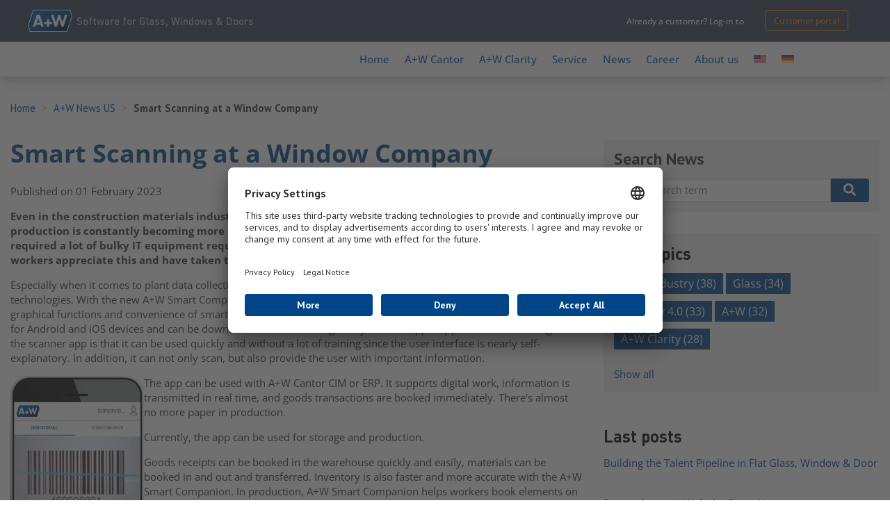

--- FILE ---
content_type: text/html; charset=UTF-8
request_url: https://blog.a-w.com/us/smart-scanning-at-a-window-company
body_size: 61245
content:
<!doctype html><!--[if lt IE 7]> <html class="no-js lt-ie9 lt-ie8 lt-ie7" lang="en-us" > <![endif]--><!--[if IE 7]>    <html class="no-js lt-ie9 lt-ie8" lang="en-us" >        <![endif]--><!--[if IE 8]>    <html class="no-js lt-ie9" lang="en-us" >               <![endif]--><!--[if gt IE 8]><!--><html class="no-js" lang="en-us" prefix="og: https://ogp.me/ns#"><!--<![endif]--><head>
    <meta charset="utf-8">
    <meta http-equiv="X-UA-Compatible" content="IE=edge,chrome=1">
    <meta name="author" content="Michael Küttner">
    <meta name="description" content="With its new product A+W Smart Companion, A+W Cantor uses the new graphical functions of smart devices and makes manufacturing and warehousing smarter.">
    <meta name="generator" content="HubSpot">
    <title>Smart Scanning at a Window Company</title>
    <link rel="shortcut icon" href="https://blog.a-w.com/hubfs/400x400_AW_LinkedIn_180410-04.png">
    
<meta name="viewport" content="width=device-width, initial-scale=1">

    <script src="/hs/hsstatic/jquery-libs/static-1.1/jquery/jquery-1.7.1.js"></script>
<script>hsjQuery = window['jQuery'];</script>
    <meta property="og:description" content="With its new product A+W Smart Companion, A+W Cantor uses the new graphical functions of smart devices and makes manufacturing and warehousing smarter.">
    <meta property="og:title" content="Smart Scanning at a Window Company">
    <meta name="twitter:description" content="With its new product A+W Smart Companion, A+W Cantor uses the new graphical functions of smart devices and makes manufacturing and warehousing smarter.">
    <meta name="twitter:title" content="Smart Scanning at a Window Company">

    

    
    <style>
a.cta_button{-moz-box-sizing:content-box !important;-webkit-box-sizing:content-box !important;box-sizing:content-box !important;vertical-align:middle}.hs-breadcrumb-menu{list-style-type:none;margin:0px 0px 0px 0px;padding:0px 0px 0px 0px}.hs-breadcrumb-menu-item{float:left;padding:10px 0px 10px 10px}.hs-breadcrumb-menu-divider:before{content:'›';padding-left:10px}.hs-featured-image-link{border:0}.hs-featured-image{float:right;margin:0 0 20px 20px;max-width:50%}@media (max-width: 568px){.hs-featured-image{float:none;margin:0;width:100%;max-width:100%}}.hs-screen-reader-text{clip:rect(1px, 1px, 1px, 1px);height:1px;overflow:hidden;position:absolute !important;width:1px}
</style>

<link rel="stylesheet" href="https://blog.a-w.com/hubfs/hub_generated/module_assets/1/339460605116/1767966905487/module_custom_header.min.css">
<link rel="stylesheet" href="/hs/hsstatic/slick/static-1.56/bundles/project.css">
<link rel="stylesheet" href="/hs/hsstatic/legacy-module-support/static-1.27/bundles/legacyGalleryModule.css">
<link rel="stylesheet" href="https://7052064.fs1.hubspotusercontent-na1.net/hubfs/7052064/hub_generated/module_assets/1/-2712622/1767893853231/module_search_input.min.css">

<style>
  #hs_cos_wrapper_module_1562150924642415 .hs-search-field__bar>form {}

#hs_cos_wrapper_module_1562150924642415 .hs-search-field__bar>form>label {}

#hs_cos_wrapper_module_1562150924642415 .hs-search-field__bar>form>.hs-search-field__input {}

#hs_cos_wrapper_module_1562150924642415 .hs-search-field__button {}

#hs_cos_wrapper_module_1562150924642415 .hs-search-field__button:hover,
#hs_cos_wrapper_module_1562150924642415 .hs-search-field__button:focus {}

#hs_cos_wrapper_module_1562150924642415 .hs-search-field__button:active {}

#hs_cos_wrapper_module_1562150924642415 .hs-search-field--open .hs-search-field__suggestions {}

#hs_cos_wrapper_module_1562150924642415 .hs-search-field--open .hs-search-field__suggestions a {}

#hs_cos_wrapper_module_1562150924642415 .hs-search-field--open .hs-search-field__suggestions a:hover {}

</style>

<link rel="stylesheet" href="/hs/hsstatic/AsyncSupport/static-1.501/sass/rss_post_listing.css">
    <script type="application/ld+json">
{
  "mainEntityOfPage" : {
    "@type" : "WebPage",
    "@id" : "https://blog.a-w.com/us/smart-scanning-at-a-window-company"
  },
  "author" : {
    "name" : "Michael Küttner",
    "url" : "https://blog.a-w.com/us/author/michael-küttner",
    "@type" : "Person"
  },
  "headline" : "Smart Scanning at a Window Company",
  "datePublished" : "2023-02-01T16:41:18.000Z",
  "dateModified" : "2023-02-01T16:41:18.494Z",
  "publisher" : {
    "name" : "A+W Software GmbH",
    "logo" : {
      "url" : "https://cdn2.hubspot.net/hubfs/4091763/AW-DE/Images/1024x133px_LogoAutoEMail-04.png",
      "@type" : "ImageObject"
    },
    "@type" : "Organization"
  },
  "@context" : "https://schema.org",
  "@type" : "BlogPosting",
  "image" : [ "https://4091763.fs1.hubspotusercontent-na1.net/hubfs/4091763/US_SmartCompagnon_Smartphone_02.jpg" ]
}
</script>


  <script data-search_input-config="config_module_1562150924642415" type="application/json">
  {
    "autosuggest_results_message": "Results for \u201C[[search_term]]\u201D",
    "autosuggest_no_results_message": "There are no autosuggest results for \u201C[[search_term]]\u201D",
    "sr_empty_search_field_message": "There are no suggestions because the search field is empty.",
    "sr_autosuggest_results_message": "There are currently [[number_of_results]] auto-suggested results for [[search_term]]. Navigate to the results list by pressing the down arrow key, or press return to search for all results.",
    "sr_search_field_aria_label": "This is a search field with an auto-suggest feature attached.",
    "sr_search_button_aria_label": "Search"
  }
  </script>

  <script id="hs-search-input__valid-content-types" type="application/json">
    [
      
        "SITE_PAGE",
      
        "LANDING_PAGE",
      
        "BLOG_POST",
      
        "LISTING_PAGE",
      
        "KNOWLEDGE_ARTICLE",
      
        "HS_CASE_STUDY"
      
    ]
  </script>


    
<!--  Added by GoogleAnalytics4 integration -->
<script>
var _hsp = window._hsp = window._hsp || [];
window.dataLayer = window.dataLayer || [];
function gtag(){dataLayer.push(arguments);}

var useGoogleConsentModeV2 = true;
var waitForUpdateMillis = 1000;


if (!window._hsGoogleConsentRunOnce) {
  window._hsGoogleConsentRunOnce = true;

  gtag('consent', 'default', {
    'ad_storage': 'denied',
    'analytics_storage': 'denied',
    'ad_user_data': 'denied',
    'ad_personalization': 'denied',
    'wait_for_update': waitForUpdateMillis
  });

  if (useGoogleConsentModeV2) {
    _hsp.push(['useGoogleConsentModeV2'])
  } else {
    _hsp.push(['addPrivacyConsentListener', function(consent){
      var hasAnalyticsConsent = consent && (consent.allowed || (consent.categories && consent.categories.analytics));
      var hasAdsConsent = consent && (consent.allowed || (consent.categories && consent.categories.advertisement));

      gtag('consent', 'update', {
        'ad_storage': hasAdsConsent ? 'granted' : 'denied',
        'analytics_storage': hasAnalyticsConsent ? 'granted' : 'denied',
        'ad_user_data': hasAdsConsent ? 'granted' : 'denied',
        'ad_personalization': hasAdsConsent ? 'granted' : 'denied'
      });
    }]);
  }
}

gtag('js', new Date());
gtag('set', 'developer_id.dZTQ1Zm', true);
gtag('config', 'G-HRBDGZBRE2');
</script>
<script async src="https://www.googletagmanager.com/gtag/js?id=G-HRBDGZBRE2"></script>

<!-- /Added by GoogleAnalytics4 integration -->

<!--  Added by GoogleTagManager integration -->
<script>
var _hsp = window._hsp = window._hsp || [];
window.dataLayer = window.dataLayer || [];
function gtag(){dataLayer.push(arguments);}

var useGoogleConsentModeV2 = true;
var waitForUpdateMillis = 1000;



var hsLoadGtm = function loadGtm() {
    if(window._hsGtmLoadOnce) {
      return;
    }

    if (useGoogleConsentModeV2) {

      gtag('set','developer_id.dZTQ1Zm',true);

      gtag('consent', 'default', {
      'ad_storage': 'denied',
      'analytics_storage': 'denied',
      'ad_user_data': 'denied',
      'ad_personalization': 'denied',
      'wait_for_update': waitForUpdateMillis
      });

      _hsp.push(['useGoogleConsentModeV2'])
    }

    (function(w,d,s,l,i){w[l]=w[l]||[];w[l].push({'gtm.start':
    new Date().getTime(),event:'gtm.js'});var f=d.getElementsByTagName(s)[0],
    j=d.createElement(s),dl=l!='dataLayer'?'&l='+l:'';j.async=true;j.src=
    'https://www.googletagmanager.com/gtm.js?id='+i+dl;f.parentNode.insertBefore(j,f);
    })(window,document,'script','dataLayer','GTM-KSV4TKD');

    window._hsGtmLoadOnce = true;
};

_hsp.push(['addPrivacyConsentListener', function(consent){
  if(consent.allowed || (consent.categories && consent.categories.analytics)){
    hsLoadGtm();
  }
}]);

</script>

<!-- /Added by GoogleTagManager integration -->


<!-- UserCentrics CMP v2 -->
<script id="usercentrics-cmp" src="https://app.usercentrics.eu/browser-ui/latest/loader.js" data-settings-id="k0jhAiCVS" async></script>
<!-- End UserCentrics CMP v2 -->

<meta name="google-site-verificati'" content="cMQfCYa6dmX6563eHS2bMf_yXA7LOJ7FsAhAJua9nqI">
<link rel="amphtml" href="https://blog.a-w.com/us/smart-scanning-at-a-window-company?hs_amp=true">

<meta property="og:image" content="https://blog.a-w.com/hubfs/US_SmartCompagnon_Smartphone_02.jpg">
<meta property="og:image:width" content="945">
<meta property="og:image:height" content="1860">

<meta name="twitter:image" content="https://blog.a-w.com/hubfs/US_SmartCompagnon_Smartphone_02.jpg">


<meta property="og:url" content="https://blog.a-w.com/us/smart-scanning-at-a-window-company">
<meta name="twitter:card" content="summary_large_image">

<link rel="canonical" href="https://blog.a-w.com/us/smart-scanning-at-a-window-company">
<script id="usercentrics-cmp" src="https://app.usercentrics.eu/browser-ui/latest/loader.js" data-settings-id="k0jhAiCVS" async></script>

<style>
   .aw-top-content .row-fluid {
    align-items: center;
    display: flex;
    justify-content: space-between;
    padding-left: 40px;
    padding-right: 40px;
}

#header-wrapper > div > div.row-fluid-wrapper.row-depth-1.row-number-2 > div > div > div > div > div > div > div:before, #header-wrapper > div > div.row-fluid-wrapper.row-depth-1.row-number-2 > div > div > div > div > div > div > div:after{
  }
</style>
<meta property="og:type" content="article">
<link rel="alternate" type="application/rss+xml" href="https://blog.a-w.com/us/rss.xml">
<meta name="twitter:domain" content="blog.a-w.com">
<script src="//platform.linkedin.com/in.js" type="text/javascript">
    lang: en_US
</script>

<meta http-equiv="content-language" content="en-us">
<link rel="stylesheet" href="//7052064.fs1.hubspotusercontent-na1.net/hubfs/7052064/hub_generated/template_assets/DEFAULT_ASSET/1767893762853/template_layout.min.css">


<link rel="stylesheet" href="https://blog.a-w.com/hubfs/hub_generated/template_assets/1/5511538815/1767967934727/template_AWSoftware_January2018-style.min.css">
<link rel="stylesheet" href="https://blog.a-w.com/hubfs/hub_generated/template_assets/1/168696237398/1767772199167/template_AWSoftware2024.min.css">
<link rel="stylesheet" href="https://blog.a-w.com/hubfs/hub_generated/template_assets/1/168786664283/1742043814705/template_font-styles.min.css">




</head>
<body class="blog   hs-content-id-100444306205 hs-blog-post hs-blog-id-5453425052" style="">
<!--  Added by GoogleTagManager integration -->
<noscript><iframe src="https://www.googletagmanager.com/ns.html?id=GTM-KSV4TKD" height="0" width="0" style="display:none;visibility:hidden"></iframe></noscript>

<!-- /Added by GoogleTagManager integration -->

    <div class="header-container-wrapper">
    <div class="header-container container-fluid">

<div class="row-fluid-wrapper row-depth-1 row-number-1 ">
<div class="row-fluid ">
<div class="span12 widget-span widget-type-custom_widget " style="" data-widget-type="custom_widget" data-x="0" data-w="12">
<div id="hs_cos_wrapper_module_176777718468260" class="hs_cos_wrapper hs_cos_wrapper_widget hs_cos_wrapper_type_module" style="" data-hs-cos-general-type="widget" data-hs-cos-type="module">

    
        <meta charset="UTF-8">
        <meta http-equiv="X-UA-Compatible" content="IE=edge">
        <link rel="pingback" href="https://www.a-w.com/xmlrpc.php">
        <script type="text/javascript">
            document.documentElement.className = 'js';
        </script>

        
      
        <script type="text/javascript">
            let jqueryParams = []
              , jQuery = function(r) {
                return jqueryParams = [...jqueryParams, r],
                jQuery
            }
              , $ = function(r) {
                return jqueryParams = [...jqueryParams, r],
                $
            };
            window.jQuery = jQuery,
            window.$ = jQuery;
            let customHeadScripts = !1;
            jQuery.fn = jQuery.prototype = {},
            $.fn = jQuery.prototype = {},
            jQuery.noConflict = function(r) {
                if (window.jQuery)
                    return jQuery = window.jQuery,
                    $ = window.jQuery,
                    customHeadScripts = !0,
                    jQuery.noConflict
            }
            ,
            jQuery.ready = function(r) {
                jqueryParams = [...jqueryParams, r]
            }
            ,
            $.ready = function(r) {
                jqueryParams = [...jqueryParams, r]
            }
            ,
            jQuery.load = function(r) {
                jqueryParams = [...jqueryParams, r]
            }
            ,
            $.load = function(r) {
                jqueryParams = [...jqueryParams, r]
            }
            ,
            jQuery.fn.ready = function(r) {
                jqueryParams = [...jqueryParams, r]
            }
            ,
            $.fn.ready = function(r) {
                jqueryParams = [...jqueryParams, r]
            }
            ;
        </script>
        <!-- TERMAGEDDON + USERCENTRICS -->
        <link rel="preconnect" href="//privacy-proxy.usercentrics.eu">
        <link rel="preload" href="//privacy-proxy.usercentrics.eu/latest/uc-block.bundle.js" as="script">
        <script type="application/javascript" src="//privacy-proxy.usercentrics.eu/latest/uc-block.bundle.js"></script>
        <script id="usercentrics-cmp" src="//app.usercentrics.eu/browser-ui/latest/loader.js" data-settings-id="k0jhAiCVS" async></script>
        <script>
            uc.setCustomTranslations('https://termageddon.ams3.cdn.digitaloceanspaces.com/translations/');
        </script>
        <!-- END TERMAGEDDON + USERCENTRICS -->
        <!-- Search Engine Optimization by Rank Math PRO - https://rankmath.com/ -->
        <title>A+W Clarity - Software for Glass</title>
        <link data-rocket-prefetch href="https://privacy-proxy.usercentrics.eu" rel="dns-prefetch">
        <link data-rocket-prefetch href="https://app.usercentrics.eu" rel="dns-prefetch">
        <link crossorigin data-rocket-preload as="font" href="https://www.a-w.com/wp-content/themes/Divi-child/fonts/open-sans-v35-cyrillic_cyrillic-ext_greek_greek-ext_hebrew_latin_latin-ext-700italic.woff2" rel="preload">
        <link rel="preload" data-rocket-preload as="image" href="https://www.a-w.com/wp-content/uploads/2024/03/more-glass-v1.jpg" imagesrcset="https://www.a-w.com/wp-content/uploads/2024/03/more-glass-v1.jpg 1521w, https://www.a-w.com/wp-content/uploads/2024/03/more-glass-v1-1280x720.jpg 1280w, https://www.a-w.com/wp-content/uploads/2024/03/more-glass-v1-980x551.jpg 980w, https://www.a-w.com/wp-content/uploads/2024/03/more-glass-v1-480x270.jpg 480w" imagesizes="(min-width: 0px) and (max-width: 480px) 480px, (min-width: 481px) and (max-width: 980px) 980px, (min-width: 981px) and (max-width: 1280px) 1280px, (min-width: 1281px) 1521px, 100vw" fetchpriority="high">
        <meta name="description" content="A+W Clarity offers custom-configured software solutions for the glass industry, enhancing optimization from order entry to efficient shipment logistics.">
        <meta name="robots" content="follow, index, max-snippet:-1, max-video-preview:-1, max-image-preview:large">
        <link rel="canonical" href="https://www.a-w.com/aw-clarity/">
        <meta property="og:locale" content="en_US">
        <meta property="og:type" content="article">
        <meta property="og:title" content="A+W Clarity - Software for Glass">
        <meta property="og:description" content="A+W Clarity offers custom-configured software solutions for the glass industry, enhancing optimization from order entry to efficient shipment logistics.">
        <meta property="og:url" content="https://www.a-w.com/aw-clarity/">
        <meta property="og:site_name" content="A+W Software GmbH">
        <meta property="og:updated_time" content="2025-08-15T14:38:08+02:00">
        <meta property="article:published_time" content="2023-09-25T15:03:58+02:00">
        <meta property="article:modified_time" content="2025-08-15T14:38:08+02:00">
        <meta name="twitter:card" content="summary_large_image">
        <meta name="twitter:title" content="A+W Clarity - Software for Glass">
        <meta name="twitter:description" content="A+W Clarity offers custom-configured software solutions for the glass industry, enhancing optimization from order entry to efficient shipment logistics.">
        <script type="application/ld+json" class="rank-math-schema-pro">
            {
                "@context": "https://schema.org",
                "@graph": [
                    {
                        "@type": "Place",
                        "@id": "https://www.a-w.com/#place",
                        "geo": {
                            "@type": "GeoCoordinates",
                            "latitude": "50.58607154198944",
                            "longitude": " 8.760958839684255"
                        },
                        "hasMap": "https://www.google.com/maps/search/?api=1&amp;query=50.58607154198944, 8.760958839684255",
                        "address": {
                            "@type": "PostalAddress",
                            "streetAddress": "Siemensstrasse 3",
                            "addressLocality": "Fernwald",
                            "addressRegion": "Hessen",
                            "postalCode": "35463",
                            "addressCountry": "Deutschland"
                        }
                    },
                    {
                        "@type": "Organization",
                        "@id": "https://www.a-w.com/#organization",
                        "name": "A+W Software GmbH",
                        "url": "https://www.a-w.com",
                        "email": "info@a-w.com",
                        "address": {
                            "@type": "PostalAddress",
                            "streetAddress": "Siemensstrasse 3",
                            "addressLocality": "Fernwald",
                            "addressRegion": "Hessen",
                            "postalCode": "35463",
                            "addressCountry": "Deutschland"
                        },
                        "logo": {
                            "@type": "ImageObject",
                            "@id": "https://www.a-w.com/#logo",
                            "url": "https://a-w.com/wp-content/uploads/2023/08/400x200px_Logo_AW_210622-02.png",
                            "contentUrl": "https://a-w.com/wp-content/uploads/2023/08/400x200px_Logo_AW_210622-02.png",
                            "caption": "A+W Software GmbH",
                            "inLanguage": "en-US",
                            "width": "400",
                            "height": "200"
                        },
                        "contactPoint": [
                            {
                                "@type": "ContactPoint",
                                "telephone": "+49 641 96620-0",
                                "contactType": "customer support"
                            }
                        ],
                        "location": {
                            "@id": "https://www.a-w.com/#place"
                        }
                    },
                    {
                        "@type": "WebSite",
                        "@id": "https://www.a-w.com/#website",
                        "url": "https://www.a-w.com",
                        "name": "A+W Software GmbH",
                        "alternateName": "A+W",
                        "publisher": {
                            "@id": "https://www.a-w.com/#organization"
                        },
                        "inLanguage": "en-US"
                    },
                    {
                        "@type": "WebPage",
                        "@id": "https://www.a-w.com/aw-clarity/#webpage",
                        "url": "https://www.a-w.com/aw-clarity/",
                        "name": "A+W Clarity - Software for Glass",
                        "datePublished": "2023-09-25T15:03:58+02:00",
                        "dateModified": "2025-08-15T14:38:08+02:00",
                        "isPartOf": {
                            "@id": "https://www.a-w.com/#website"
                        },
                        "inLanguage": "en-US"
                    },
                    {
                        "@type": "Person",
                        "@id": "https://www.a-w.com/aw-clarity/#author",
                        "name": "Benjamin H\u00fcbner",
                        "image": {
                            "@type": "ImageObject",
                            "@id": "https://secure.gravatar.com/avatar/3191be33c570d2c6c61d648857078b60a5d299ac44670cb68d86b6aec48269d4?s=96&amp;d=mm&amp;r=g",
                            "url": "https://secure.gravatar.com/avatar/3191be33c570d2c6c61d648857078b60a5d299ac44670cb68d86b6aec48269d4?s=96&amp;d=mm&amp;r=g",
                            "caption": "Benjamin H\u00fcbner",
                            "inLanguage": "en-US"
                        },
                        "sameAs": [
                            "https://www.a-w.com/"
                        ],
                        "worksFor": {
                            "@id": "https://www.a-w.com/#organization"
                        }
                    },
                    {
                        "@type": "Article",
                        "headline": "A+W Clarity - Software for Glass",
                        "keywords": "A+W Clarity",
                        "datePublished": "2023-09-25T15:03:58+02:00",
                        "dateModified": "2025-08-15T14:38:08+02:00",
                        "author": {
                            "@id": "https://www.a-w.com/aw-clarity/#author",
                            "name": "Benjamin H\u00fcbner"
                        },
                        "publisher": {
                            "@id": "https://www.a-w.com/#organization"
                        },
                        "description": "A+W Clarity offers custom-configured software solutions for the glass industry, enhancing optimization from order entry to efficient shipment logistics.",
                        "name": "A+W Clarity - Software for Glass",
                        "@id": "https://www.a-w.com/aw-clarity/#richSnippet",
                        "isPartOf": {
                            "@id": "https://www.a-w.com/aw-clarity/#webpage"
                        },
                        "inLanguage": "en-US",
                        "mainEntityOfPage": {
                            "@id": "https://www.a-w.com/aw-clarity/#webpage"
                        }
                    }
                ]
            }</script>
              <script type="text/javascript" id="wpml-cookie-js-extra">
            /* <![CDATA[ */
            var wpml_cookies = {
                "wp-wpml_current_language": {
                    "value": "en",
                    "expires": 1,
                    "path": "/"
                }
            };
            var wpml_cookies = {
                "wp-wpml_current_language": {
                    "value": "en",
                    "expires": 1,
                    "path": "/"
                }
            };
            //# sourceURL=wpml-cookie-js-extra
            /* ]]> */
        </script>
        <script data-minify="1" type="text/javascript" src="https://www.a-w.com/wp-content/cache/min/1/wp-content/plugins/sitepress-multilingual-cms/res/js/cookies/language-cookie.js?ver=1765976847" id="wpml-cookie-js" defer data-wp-strategy="defer"></script>
        <script type="text/javascript" src="https://www.a-w.com/wp-includes/js/underscore.min.js" id="underscore-js"></script>
        <script type="text/javascript" src="https://www.a-w.com/wp-includes/js/jquery/jquery.min.js" id="jquery-core-js"></script>
        <script type="text/javascript" src="https://www.a-w.com/wp-includes/js/jquery/jquery-migrate.min.js" id="jquery-migrate-js"></script>
        <script type="text/javascript" id="jquery-js-after">
            /* <![CDATA[ */
            jqueryParams.length && $.each(jqueryParams, function(e, r) {
                if ("function" == typeof r) {
                    var n = String(r);
                    n.replace("$", "jQuery");
                    var a = new Function("return " + n)();
                    $(document).ready(a)
                }
            });
            //# sourceURL=jquery-js-after
            /* ]]> */
        </script>
        <script type="text/javascript" id="wp-util-js-extra">
            /* <![CDATA[ */
            var _wpUtilSettings = {
                "ajax": {
                    "url": "/wp-admin/admin-ajax.php"
                }
            };
            //# sourceURL=wp-util-js-extra
            /* ]]> */
        </script>
        <script type="text/javascript" src="https://www.a-w.com/wp-includes/js/wp-util.min.js" id="wp-util-js"></script>
        <script data-minify="1" type="text/javascript" src="https://www.a-w.com/wp-content/cache/min/1/wp-content/plugins/aw-testimonial/templates/js/testimonial-archive-js.js?ver=1765976847" id="my-script-js"></script>
        <script data-minify="1" type="text/javascript" src="https://www.a-w.com/wp-content/cache/min/1/wp-content/plugins/software-post-type/templates/js/single-software.js?ver=1765976847" id="single-software-js"></script>
        <link rel="https://api.w.org/" href="https://www.a-w.com/wp-json/">
        <link rel="alternate" title="JSON" type="application/json" href="https://www.a-w.com/wp-json/wp/v2/pages/445">
        <link rel="EditURI" type="application/rsd+xml" title="RSD" href="https://www.a-w.com/xmlrpc.php?rsd">
        <link rel="shortlink" href="https://www.a-w.com/?p=445">
        <meta name="generator" content="WPML ver:4.8.6 stt:1,3;">
        <meta name="viewport" content="width=device-width, user-scalable=yes, initial-scale=1.0, minimum-scale=0.1, maximum-scale=10.0">
        
        <!-- Google Tag Manager -->
        <script type="text/plain" data-usercentrics="Google Tag Manager">
            
(function(w,d,s,l,i){w[l]=w[l]||[];w[l].push({'gtm.start':
new Date().getTime(),event:'gtm.js'});var f=d.getElementsByTagName(s)[0],
j=d.createElement(s),dl=l!='dataLayer'?'&l='+l:'';j.async=true;j.src=
'https://www.googletagmanager.com/gtm.js?id='+i+dl;f.parentNode.insertBefore(j,f);
})(window,document,'script','dataLayer','GTM-KSV4TKD');

        </script>
        <!-- End Google Tag Manager -->
        <!-- Mobile Responsive -->
        <script>
            (function($) {
                $(document).ready(function() {
                    //SET viewport google friendly
                    $('meta[name=viewport]').each(function() {
                        var content = $(this).attr('content');
                        if (content.indexOf('maximum-scale=1.0, user-scalable=0') >= 0) {
                            content = content.replace('maximum-scale=1.0, user-scalable=0', 'maximum-scale=5.0, user-scalable=1');
                            $(this).attr('content', content);
                        }
                    });
                });
            }
            )(jQuery);
        </script>
        <!-- End Mobile Responsive -->
        <!-- Stop Background Video -->
        <script>
            (function($) {
                $(document).ready(function() {
                    $('.stop_bg_video video').each(function() {
                        $(this).removeAttr('loop');
                        $(this).mediaelementplayer({
                            autoRewind: false
                        });
                    });
                    setTimeout(function() {
                        $(window).trigger('resize');
                    }, 500);
                });
            }
            )(jQuery);
        </script>
        <!-- End Stop Background Video -->
        <!-- Usercentrics - Smart Data Protector translations -->
        <script>
            uc.setCustomTranslations({
                en: {
                    ACCEPT: "Accept",
                    DEFAULT_DESCRIPTION: "We use %TECHNOLOGY_NAME% to embed content that may collect data about your activity. Please review the details and accept the service to see this content.",
                    DEFAULT_TITLE: "We need your consent to load the %TECHNOLOGY_NAME% service!"
                },
                de: {
                    ACCEPT: "Akzeptieren",
                    DEFAULT_DESCRIPTION: "Wir verwenden %TECHNOLOGY_NAME%, um Inhalte einzubetten, die Daten über Ihre Aktivitäten sammeln können. Bitte überprüfen Sie die Details und akzeptieren Sie den Dienst, um diese Inhalte zu sehen.",
                    DEFAULT_TITLE: "Wir benötigen Ihre Zustimmung, um den Dienst %TECHNOLOGY_NAME% zu laden!"
                }
            });
        </script>
        <!-- End Usercentrics - Smart Data Protector translations -->
        <link rel="icon" href="https://www.a-w.com/wp-content/uploads/2023/08/cropped-AW_Favicon_210309-01-32x32.png" sizes="32x32">
        <link rel="icon" href="https://www.a-w.com/wp-content/uploads/2023/08/cropped-AW_Favicon_210309-01-192x192.png" sizes="192x192">
        <link rel="apple-touch-icon" href="https://www.a-w.com/wp-content/uploads/2023/08/cropped-AW_Favicon_210309-01-180x180.png">
        <meta name="msapplication-TileImage" content="https://www.a-w.com/wp-content/uploads/2023/08/cropped-AW_Favicon_210309-01-270x270.png">
        
            <noscript>
            
        </noscript>
        
        
        
        <noscript>
            
        </noscript>
        <script type="application/javascript">
            const rocket_pairs = [{
                "selector": "#erp-cim",
                "style": "#erp-cim{--wpr-bg-b0e21f33-2a1a-482a-974b-7842ae682d2d: url('https:\/\/www.a-w.com\/wp-content\/uploads\/2024\/06\/portrait-of-cheerful-businesswoman-holding-digital-scaled.jpg');}",
                "hash": "b0e21f33-2a1a-482a-974b-7842ae682d2d",
                "url": "https:\/\/www.a-w.com\/wp-content\/uploads\/2024\/06\/portrait-of-cheerful-businesswoman-holding-digital-scaled.jpg"
            }, {
                "selector": "#add-ons",
                "style": "#add-ons{--wpr-bg-25831bf2-6356-4130-bc02-4135859a4ec7: url('https:\/\/www.a-w.com\/wp-content\/uploads\/2024\/06\/artificial-intelligence-data-center-technology-scaled.jpg');}",
                "hash": "25831bf2-6356-4130-bc02-4135859a4ec7",
                "url": "https:\/\/www.a-w.com\/wp-content\/uploads\/2024\/06\/artificial-intelligence-data-center-technology-scaled.jpg"
            }, {
                "selector": "#cl-add-ons",
                "style": "#cl-add-ons{--wpr-bg-9583d184-7935-4b6e-8b00-3bb857585781: url('https:\/\/www.a-w.com\/wp-content\/uploads\/2024\/06\/wide-angle-abstract-background-with-stack-of-flat-scaled.jpg');}",
                "hash": "9583d184-7935-4b6e-8b00-3bb857585781",
                "url": "https:\/\/www.a-w.com\/wp-content\/uploads\/2024\/06\/wide-angle-abstract-background-with-stack-of-flat-scaled.jpg"
            }, {
                "selector": "#cl-products",
                "style": "#cl-products{--wpr-bg-4b398af0-155a-4ef7-816d-4ba44b12ef3e: url('https:\/\/www.a-w.com\/wp-content\/uploads\/2024\/06\/close-up-view-of-two-skyscrapers-glass-blue-window-scaled.jpg');}",
                "hash": "4b398af0-155a-4ef7-816d-4ba44b12ef3e",
                "url": "https:\/\/www.a-w.com\/wp-content\/uploads\/2024\/06\/close-up-view-of-two-skyscrapers-glass-blue-window-scaled.jpg"
            }, {
                "selector": ".et_pb_preload",
                "style": ".et_pb_preload:before{--wpr-bg-777d3de4-1972-4e04-9b91-b7b0f701c8bc: url('https:\/\/www.a-w.com\/wp-content\/themes\/Divi\/includes\/builder\/styles\/images\/preloader.gif');}",
                "hash": "777d3de4-1972-4e04-9b91-b7b0f701c8bc",
                "url": "https:\/\/www.a-w.com\/wp-content\/themes\/Divi\/includes\/builder\/styles\/images\/preloader.gif"
            }];
            const rocket_excluded_pairs = [];
        </script>
        <meta name="generator" content="WP Rocket 3.20.2" data-wpr-features="wpr_lazyload_css_bg_img wpr_minify_js wpr_lazyload_iframes wpr_preconnect_external_domains wpr_auto_preload_fonts wpr_oci wpr_image_dimensions wpr_minify_css wpr_preload_links wpr_desktop">
    
<style id="scoped-wrapper-css-focus" type="text/css">
/* ==== scoped from <style id="divi-style-parent-inline-inline-css"> ==== */


        .wrapper-css-focus a, .wrapper-css-focus abbr, .wrapper-css-focus acronym, .wrapper-css-focus address, .wrapper-css-focus applet, .wrapper-css-focus b, .wrapper-css-focus big, .wrapper-css-focus blockquote, .wrapper-css-focus, .wrapper-css-focus center, .wrapper-css-focus cite, .wrapper-css-focus code, .wrapper-css-focus dd, .wrapper-css-focus del, .wrapper-css-focus dfn, .wrapper-css-focus div, .wrapper-css-focus dl, .wrapper-css-focus dt, .wrapper-css-focus em, .wrapper-css-focus fieldset, .wrapper-css-focus font, .wrapper-css-focus form, .wrapper-css-focus h1, .wrapper-css-focus h2, .wrapper-css-focus h3, .wrapper-css-focus h4, .wrapper-css-focus h5, .wrapper-css-focus h6, .wrapper-css-focus, .wrapper-css-focus i, .wrapper-css-focus iframe, .wrapper-css-focus img, .wrapper-css-focus ins, .wrapper-css-focus kbd, .wrapper-css-focus label, .wrapper-css-focus legend, .wrapper-css-focus li, .wrapper-css-focus object, .wrapper-css-focus ol, .wrapper-css-focus p, .wrapper-css-focus pre, .wrapper-css-focus q, .wrapper-css-focus s, .wrapper-css-focus samp, .wrapper-css-focus small, .wrapper-css-focus span, .wrapper-css-focus strike, .wrapper-css-focus strong, .wrapper-css-focus sub, .wrapper-css-focus sup, .wrapper-css-focus tt, .wrapper-css-focus u, .wrapper-css-focus ul, .wrapper-css-focus var{
                margin: 0;
                padding: 0;
                border: 0;
                outline: 0;
                font-size: 100%;
                -ms-text-size-adjust: 100%;
                -webkit-text-size-adjust: 100%;
                vertical-align: baseline;
                background: transparent
            }

                     .wrapper-css-focus{
                line-height: 1
            }

                     .wrapper-css-focus ol, .wrapper-css-focus ul{
                list-style: none
            }

                     .wrapper-css-focus blockquote, .wrapper-css-focus q{
                quotes: none
            }

            .wrapper-css-focus blockquote:after, .wrapper-css-focus blockquote:before, .wrapper-css-focus q:after, .wrapper-css-focus q:before{
                content: "";
                content: none
            }

            .wrapper-css-focus blockquote{
                margin: 20px 0 30px;
                border-left: 5px solid;
                padding-left: 20px
            }

            .wrapper-css-focus :focus{
                outline: 0
            }

            .wrapper-css-focus del{
                text-decoration: line-through
            }

            .wrapper-css-focus pre{
                overflow: auto;
                padding: 10px
            }

            .wrapper-css-focus figure{
                margin: 0
            }

            .wrapper-css-focus table{
                border-collapse: collapse;
                border-spacing: 0
            }

            .wrapper-css-focus article, .wrapper-css-focus aside, .wrapper-css-focus footer, .wrapper-css-focus header, .wrapper-css-focus hgroup, .wrapper-css-focus nav, .wrapper-css-focus section{
                display: block
            }

                   .wrapper-css-focus{
                font-family: Open Sans,Arial,sans-serif;
                font-size: 14px;
                color: #666;
                background-color: #fff;
                line-height: 1.7em;
                font-weight: 500;
                -webkit-font-smoothing: antialiased;
                -moz-osx-font-smoothing: grayscale
            }

                   .wrapper-css-focus.page-template-page-template-blank-php #page-container{
                padding-top: 0!important
            }

            .wrapper-css-focus.et_cover_background{
                background-size: cover!important;
                background-position: top!important;
                background-repeat: no-repeat!important;
                background-attachment: fixed
            }

 .wrapper-css-focus a{
                color: #2ea3f2
            }

                  .wrapper-css-focus   a, .wrapper-css-focus a:hover{
                text-decoration: none
            }

                    .wrapper-css-focus p{
                padding-bottom: 1em
            }

                  .wrapper-css-focus   p:not(.has-background):last-of-type{
                padding-bottom: 0
            }

              .wrapper-css-focus       p.et_normal_padding{
                padding-bottom: 1em
            }

               .wrapper-css-focus      strong{
                font-weight: 700
            }

            .wrapper-css-focus cite, .wrapper-css-focus em, .wrapper-css-focus i{
                font-style: italic
            }

            .wrapper-css-focus code, .wrapper-css-focus pre{
                font-family: Courier New,monospace;
                margin-bottom: 10px
            }

            .wrapper-css-focus ins{
                text-decoration: none
            }

            .wrapper-css-focus sub, .wrapper-css-focus sup{
                height: 0;
                line-height: 1;
                position: relative;
                vertical-align: baseline
            }

            .wrapper-css-focus sup{
                bottom: .8em
            }

            .wrapper-css-focus sub{
                top: .3em
            }

            .wrapper-css-focus dl{
                margin: 0 0 1.5em
            }

            .wrapper-css-focus dl dt{
                font-weight: 700
            }

            .wrapper-css-focus dd{
                margin-left: 1.5em
            }

            .wrapper-css-focus blockquote p{
                padding-bottom: 0
            }

            .wrapper-css-focus embed, .wrapper-css-focus iframe, .wrapper-css-focus object, .wrapper-css-focus video{
                max-width: 100%
            }

                  .wrapper-css-focus   h1, .wrapper-css-focus h2, .wrapper-css-focus h3, .wrapper-css-focus h4, .wrapper-css-focus h5, .wrapper-css-focus h6{
                color: #333;
                padding-bottom: 10px;
                line-height: 1em;
                font-weight: 500
            }

               .wrapper-css-focus  h1 a, .wrapper-css-focus h2 a, .wrapper-css-focus h3 a, .wrapper-css-focus h4 a, .wrapper-css-focus h5 a, .wrapper-css-focus h6 a{
                color: inherit
            }

                .wrapper-css-focus h1{
                font-size: 30px
            }

               .wrapper-css-focus  h2{
                font-size: 26px
            }

               .wrapper-css-focus  h3{
                font-size: 22px
            }

               .wrapper-css-focus  h4{
                font-size: 18px
            }

                .wrapper-css-focus h5{
                font-size: 16px
            }

               .wrapper-css-focus  h6{
                font-size: 14px
            }

                .wrapper-css-focus input{
                -webkit-appearance: none
            }

                .wrapper-css-focus input[type=checkbox]{
                -webkit-appearance: checkbox
            }

              .wrapper-css-focus   input[type=radio]{
                -webkit-appearance: radio
            }

            .wrapper-css-focus input.text, .wrapper-css-focus input.title, .wrapper-css-focus input[type=email], .wrapper-css-focus input[type=password], .wrapper-css-focus input[type=tel], .wrapper-css-focus input[type=text], .wrapper-css-focus select, .wrapper-css-focus textarea{
                background-color: #fff;
                border: 1px solid #bbb;
                padding: 2px;
                color: #4e4e4e
            }

            .wrapper-css-focus input.text:focus, .wrapper-css-focus input.title:focus, .wrapper-css-focus input[type=text]:focus, .wrapper-css-focus select:focus, .wrapper-css-focus textarea:focus{
                border-color: #2d3940;
                color: #3e3e3e
            }

            .wrapper-css-focus input.text, .wrapper-css-focus input.title, .wrapper-css-focus input[type=text], .wrapper-css-focus select, .wrapper-css-focus textarea{
                margin: 0
            }

            .wrapper-css-focus textarea{
                padding: 4px
            }

            .wrapper-css-focus button, .wrapper-css-focus input, .wrapper-css-focus select, .wrapper-css-focus textarea{
                font-family: inherit
            }

            .wrapper-css-focus img{
                max-width: 100%;
                height: auto
            }

            .wrapper-css-focus .clear{
                clear: both
            }

            .wrapper-css-focus br.clear{
                margin: 0;
                padding: 0
            }

            .wrapper-css-focus .pagination{
                clear: both
            }

            .wrapper-css-focus #et_search_icon:hover, .wrapper-css-focus .et-social-icon a:hover, .wrapper-css-focus .et_password_protected_form .et_submit_button, .wrapper-css-focus .form-submit .et_pb_buttontton.alt.disabled, .wrapper-css-focus .nav-single a, .wrapper-css-focus .posted_in a{
                color: #2ea3f2
            }

            .wrapper-css-focus .et-search-form, .wrapper-css-focus blockquote{
                border-color: #2ea3f2
            }

            .wrapper-css-focus #main-content{
                background-color: #fff
            }

            .wrapper-css-focus .container{
                width: 80%;
                max-width: 1080px;
                margin: auto;
                position: relative
            }

            .wrapper-css-focus:not(.et-tb) #main-content .container, .wrapper-css-focus:not(.et-tb-has-header) #main-content .container{
                padding-top: 58px
            }

            .wrapper-css-focus .et_full_width_page #main-content .container:before{
                display: none
            }

            .wrapper-css-focus .main_title{
                margin-bottom: 20px
            }

            .wrapper-css-focus .et_password_protected_form .et_submit_button:hover, .wrapper-css-focus .form-submit .et_pb_button:hover{
                background: rgba(0,0,0,.05)
            }

            .wrapper-css-focus .et_button_icon_visible .et_pb_button{
                padding-right: 2em;
                padding-left: .7em
            }

            .wrapper-css-focus .et_button_icon_visible .et_pb_button:after{
                opacity: 1;
                margin-left: 0
            }

            .wrapper-css-focus .et_button_left .et_pb_button:hover:after{
                left: .15em
            }

            .wrapper-css-focus .et_button_left .et_pb_button:after{
                margin-left: 0;
                left: 1em
            }

            .wrapper-css-focus .et_button_icon_visible.et_button_left .et_pb_button, .wrapper-css-focus .et_button_left .et_pb_button:hover, .wrapper-css-focus .et_button_left .et_pb_module .et_pb_button:hover{
                padding-left: 2em;
                padding-right: .7em
            }

            .wrapper-css-focus .et_button_icon_visible.et_button_left .et_pb_button:after, .wrapper-css-focus .et_button_left .et_pb_button:hover:after{
                left: .15em
            }

            .wrapper-css-focus .et_password_protected_form .et_submit_button:hover, .wrapper-css-focus .form-submit .et_pb_button:hover{
                padding: .3em 1em
            }

            .wrapper-css-focus .et_button_no_icon .et_pb_button:after{
                display: none
            }

            .wrapper-css-focus .et_button_no_icon.et_button_icon_visible.et_button_left .et_pb_button, .wrapper-css-focus .et_button_no_icon.et_button_left .et_pb_button:hover, .wrapper-css-focus .et_button_no_icon .et_pb_button, .wrapper-css-focus .et_button_no_icon .et_pb_button:hover{
                padding: .3em 1em!important
            }

            .wrapper-css-focus .et_button_custom_icon .et_pb_button:after{
                line-height: 1.7em
            }

            .wrapper-css-focus .et_button_custom_icon.et_button_icon_visible .et_pb_button:after, .wrapper-css-focus .et_button_custom_icon .et_pb_button:hover:after{
                margin-left: .3em
            }

            .wrapper-css-focus #left-area .post_format-post-format-gallery .wp-block-gallery:first-of-type{
                padding: 0;
                margin-bottom: -16px
            }

            .wrapper-css-focus .entry-content table:not(.variations){
                border: 1px solid #eee;
                margin: 0 0 15px;
                text-align: left;
                width: 100%
            }

            .wrapper-css-focus .entry-content thead th, .wrapper-css-focus .entry-content tr th{
                color: #555;
                font-weight: 700;
                padding: 9px 24px
            }

            .wrapper-css-focus .entry-content tr td{
                border-top: 1px solid #eee;
                padding: 6px 24px
            }

            .wrapper-css-focus #left-area ul, .wrapper-css-focus .entry-content ul, .wrapper-css-focus .et-l--body ul, .wrapper-css-focus .et-l--footer ul, .wrapper-css-focus .et-l--header ul{
                list-style-type: disc;
                padding: 0 0 23px 1em;
                line-height: 26px
            }

            .wrapper-css-focus #left-area ol, .wrapper-css-focus .entry-content ol, .wrapper-css-focus .et-l--body ol, .wrapper-css-focus .et-l--footer ol, .wrapper-css-focus .et-l--header ol{
                list-style-type: decimal;
                list-style-position: inside;
                padding: 0 0 23px;
                line-height: 26px
            }

            .wrapper-css-focus #left-area ul li ul, .wrapper-css-focus .entry-content ul li ol{
                padding: 2px 0 2px 20px
            }

            .wrapper-css-focus #left-area ol li ul, .wrapper-css-focus .entry-content ol li ol, .wrapper-css-focus .et-l--body ol li ol, .wrapper-css-focus .et-l--footer ol li ol, .wrapper-css-focus .et-l--header ol li ol{
                padding: 2px 0 2px 35px
            }

            .wrapper-css-focus #left-area ul.wp-block-gallery{
                display: -webkit-box;
                display: -ms-flexbox;
                display: flex;
                -ms-flex-wrap: wrap;
                flex-wrap: wrap;
                list-style-type: none;
                padding: 0
            }

            .wrapper-css-focus #left-area ul.products{
                padding: 0!important;
                line-height: 1.7!important;
                list-style: none!important
            }

            .wrapper-css-focus .gallery-item a{
                display: block
            }

            .wrapper-css-focus .gallery-caption, .wrapper-css-focus .gallery-item a{
                width: 90%
            }

            .wrapper-css-focus #wpadminbar{
                z-index: 100001
            }

            .wrapper-css-focus #left-area .post-meta{
                font-size: 14px;
                padding-bottom: 15px
            }

            .wrapper-css-focus #left-area .post-meta a{
                text-decoration: none;
                color: #666
            }

            .wrapper-css-focus #left-area .et_featured_image{
                padding-bottom: 7px
            }

            .wrapper-css-focus .single .post{
                padding-bottom: 25px
            }

            .wrapper-css-focus.single .et_audio_content{
                margin-bottom: -6px
            }

            .wrapper-css-focus .nav-single a{
                text-decoration: none;
                color: #2ea3f2;
                font-size: 14px;
                font-weight: 400
            }

            .wrapper-css-focus .nav-previous{
                float: left
            }

            .wrapper-css-focus .nav-next{
                float: right
            }

            .wrapper-css-focus .et_password_protected_form p input{
                background-color: #eee;
                border: none!important;
                width: 100%!important;
                border-radius: 0!important;
                font-size: 14px;
                color: #999!important;
                padding: 16px!important;
                -webkit-box-sizing: border-box;
                box-sizing: border-box
            }

            .wrapper-css-focus .et_password_protected_form label{
                display: none
            }

            .wrapper-css-focus .et_password_protected_form .et_submit_button{
                font-family: inherit;
                display: block;
                float: right;
                margin: 8px auto 0;
                cursor: pointer
            }

            .wrapper-css-focus .post-password-required p.nocomments.container{
                max-width: 100%
            }

            .wrapper-css-focus .post-password-required p.nocomments.container:before{
                display: none
            }

            .wrapper-css-focus .aligncenter, .wrapper-css-focus div.post .new-post .aligncenter{
                display: block;
                margin-left: auto;
                margin-right: auto
            }

            .wrapper-css-focus .wp-caption{
                border: 1px solid #ddd;
                text-align: center;
                background-color: #f3f3f3;
                margin-bottom: 10px;
                max-width: 96%;
                padding: 8px
            }

            .wrapper-css-focus .wp-caption.alignleft{
                margin: 0 30px 20px 0
            }

            .wrapper-css-focus .wp-caption.alignright{
                margin: 0 0 20px 30px
            }

            .wrapper-css-focus .wp-caption img{
                margin: 0;
                padding: 0;
                border: 0
            }

            .wrapper-css-focus .wp-caption p.wp-caption-text{
                font-size: 12px;
                padding: 0 4px 5px;
                margin: 0
            }

            .wrapper-css-focus .alignright{
                float: right
            }

            .wrapper-css-focus .alignleft{
                float: left
            }

            .wrapper-css-focus img.alignleft{
                display: inline;
                float: left;
                margin-right: 15px
            }

            .wrapper-css-focus img.alignright{
                display: inline;
                float: right;
                margin-left: 15px
            }

            .wrapper-css-focus .page.et_pb_pagebuilder_layout #main-content{
                background-color: transparent
            }

            .wrapper-css-focus #main-content .et_builder_inner_content>h1, .wrapper-css-focus #main-content .et_builder_inner_content>h2, .wrapper-css-focus #main-content .et_builder_inner_content>h3, .wrapper-css-focus #main-content .et_builder_inner_content>h4, .wrapper-css-focus #main-content .et_builder_inner_content>h5, .wrapper-css-focus #main-content .et_builder_inner_content>h6{
                line-height: 1.4em
            }

            .wrapper-css-focus #main-content .et_builder_inner_content>p{
                line-height: 1.7em
            }

            .wrapper-css-focus .wp-block-pullquote{
                margin: 20px 0 30px
            }

            .wrapper-css-focus .wp-block-pullquote.has-background blockquote{
                border-left: none
            }

            .wrapper-css-focus .wp-block-group.has-background{
                padding: 1.5em 1.5em .5em
            }

            @media (min-width: 981px) {
                .wrapper-css-focus #left-area{
                    width:79.125%;
                    padding-bottom: 23px
                }

                .wrapper-css-focus #main-content .container:before{
                    content: "";
                    position: absolute;
                    top: 0;
                    height: 100%;
                    width: 1px;
                    background-color: #e2e2e2
                }

                .wrapper-css-focus .et_full_width_page #left-area, .wrapper-css-focus .et_no_sidebar #left-area{
                    float: none;
                    width: 100%!important
                }

                .wrapper-css-focus .et_full_width_page #left-area{
                    padding-bottom: 0
                }

                .wrapper-css-focus .et_no_sidebar #main-content .container:before{
                    display: none
                }
            }

            @media (max-width: 980px) {
                

                .wrapper-css-focus .et-tb #page-container, .wrapper-css-focus .et-tb-has-header #page-container{
                    padding-top: 0!important
                }

                .wrapper-css-focus #left-area, .wrapper-css-focus #sidebar{
                    width: 100%!important
                }

                .wrapper-css-focus #main-content .container:before{
                    display: none!important
                }

                .wrapper-css-focus .et_full_width_page .et_gallery_item:nth-child(4n/**/+1){
                    clear: none
                }
            }

            @media print {
                .wrapper-css-focus #page-container{
                    padding-top: 0!important
                }
            }

            .wrapper-css-focus #wp-admin-bar-et-use-visual-builder a:before{
                font-family: ETmodules!important;
                content: "";
                font-size: 30px!important;
                width: 28px;
                margin-top: -3px;
                color: #974df3!important
            }

            .wrapper-css-focus #wp-admin-bar-et-use-visual-builder:hover a:before{
                color: #fff!important
            }

            .wrapper-css-focus #wp-admin-bar-et-use-visual-builder:hover a, .wrapper-css-focus #wp-admin-bar-et-use-visual-builder a:hover{
                transition: background-color .5s ease;
                -webkit-transition: background-color .5s ease;
                -moz-transition: background-color .5s ease;
                background-color: #7e3bd0!important;
                color: #fff!important
            }

            .wrapper-css-focus * html .clearfix, .wrapper-css-focus :first-child+html .clearfix{
                zoom:1}

            .wrapper-css-focus .iphone .et_pb_section_video_bg video::-webkit-media-controls-start-playback-button{
                display: none!important;
                -webkit-appearance: none
            }

            .wrapper-css-focus .et_mobile_device .et_pb_section_parallax .et_pb_parallax_css{
                background-attachment: scroll
            }

            .wrapper-css-focus .et-social-facebook a.icon:before{
                content: ""
            }

            .wrapper-css-focus .et-social-twitter a.icon:before{
                content: ""
            }

            .wrapper-css-focus .et-social-google-plus a.icon:before{
                content: ""
            }

            .wrapper-css-focus .et-social-instagram a.icon:before{
                content: ""
            }

            .wrapper-css-focus .et-social-rss a.icon:before{
                content: ""
            }

            .wrapper-css-focus .ai1ec-single-event:after{
                content: " ";
                display: table;
                clear: both
            }

            .wrapper-css-focus .evcal_event_details .evcal_evdata_cell .eventon_details_shading_bot.eventon_details_shading_bot{
                z-index: 3
            }

            .wrapper-css-focus .wp-block-divi-layout{
                margin-bottom: 1em
            }

            .wrapper-css-focus *{
                -webkit-box-sizing: border-box;
                box-sizing: border-box
            }

            .wrapper-css-focus #et-info-email:before, .wrapper-css-focus #et-info-phone:before, .wrapper-css-focus #et_search_icon:before, .wrapper-css-focus .comment-reply-link:after, .wrapper-css-focus .et-cart-info span:before, .wrapper-css-focus .et-pb-arrow-next:before, .wrapper-css-focus .et-pb-arrow-prev:before, .wrapper-css-focus .et-social-icon a:before, .wrapper-css-focus .et_audio_container .mejs-playpause-button button:before, .wrapper-css-focus .et_audio_container .mejs-volume-button button:before, .wrapper-css-focus .et_overlay:before, .wrapper-css-focus .et_password_protected_form .et_submit_button:after, .wrapper-css-focus .et_pb_button:after, .wrapper-css-focus .et_pb_contact_reset:after, .wrapper-css-focus .et_pb_contact_submit:after, .wrapper-css-focus .et_pb_font_icon:before, .wrapper-css-focus .et_pb_newsletter_button:after, .wrapper-css-focus .et_pb_pricing_table_button:after, .wrapper-css-focus .et_pb_promo_button:after, .wrapper-css-focus .et_pb_testimonial:before, .wrapper-css-focus .et_pb_toggle_title:before, .wrapper-css-focus .form-submit .et_pb_button:after, .wrapper-css-focus .mobile_menu_bar:before, .wrapper-css-focus a.et_pb_more_button:after{
                font-family: ETmodules!important;
                speak: none;
                font-style: normal;
                font-weight: 400;
                -webkit-font-feature-settings: normal;
                font-feature-settings: normal;
                font-variant: normal;
                text-transform: none;
                line-height: 1;
                -webkit-font-smoothing: antialiased;
                -moz-osx-font-smoothing: grayscale;
                text-shadow: 0 0;
                direction: ltr
            }

            .wrapper-css-focus .et-pb-icon, .wrapper-css-focus .et_pb_custom_button_icon.et_pb_button:after, .wrapper-css-focus .et_pb_login .et_pb_custom_button_icon.et_pb_button:after, .wrapper-css-focus .et_pb_woo_custom_button_icon .button.et_pb_custom_button_icon.et_pb_button:after, .wrapper-css-focus .et_pb_woo_custom_button_icon .button.et_pb_custom_button_icon.et_pb_button:hover:after{
                content: attr(data-icon)
            }

            .wrapper-css-focus .et-pb-icon{
                font-family: ETmodules;
                speak: none;
                font-weight: 400;
                -webkit-font-feature-settings: normal;
                font-feature-settings: normal;
                font-variant: normal;
                text-transform: none;
                line-height: 1;
                -webkit-font-smoothing: antialiased;
                font-size: 96px;
                font-style: normal;
                display: inline-block;
                -webkit-box-sizing: border-box;
                box-sizing: border-box;
                direction: ltr
            }

            .wrapper-css-focus #et-ajax-saving{
                display: none;
                -webkit-transition: background .3s,-webkit-box-shadow .3s;
                transition: background .3s,-webkit-box-shadow .3s;
                transition: background .3s,box-shadow .3s;
                transition: background .3s,box-shadow .3s,-webkit-box-shadow .3s;
                -webkit-box-shadow: rgba(0,139,219,.247059) 0 0 60px;
                box-shadow: 0 0 60px rgba(0,139,219,.247059);
                position: fixed;
                top: 50%;
                left: 50%;
                width: 50px;
                height: 50px;
                background: #fff;
                border-radius: 50px;
                margin: -25px 0 0 -25px;
                z-index: 999999;
                text-align: center
            }

            .wrapper-css-focus #et-ajax-saving img{
                margin: 9px
            }

            .wrapper-css-focus .et-safe-mode-indicator, .wrapper-css-focus .et-safe-mode-indicator:focus, .wrapper-css-focus .et-safe-mode-indicator:hover{
                -webkit-box-shadow: 0 5px 10px rgba(41,196,169,.15);
                box-shadow: 0 5px 10px rgba(41,196,169,.15);
                background: #29c4a9;
                color: #fff;
                font-size: 14px;
                font-weight: 600;
                padding: 12px;
                line-height: 16px;
                border-radius: 3px;
                position: fixed;
                bottom: 30px;
                right: 30px;
                z-index: 999999;
                text-decoration: none;
                font-family: Open Sans,sans-serif;
                -webkit-font-smoothing: antialiased;
                -moz-osx-font-smoothing: grayscale
            }

            .wrapper-css-focus .et_pb_button{
                font-size: 20px;
                font-weight: 500;
                padding: .3em 1em;
                line-height: 1.7em!important;
                background-color: transparent;
                background-size: cover;
                background-position: 50%;
                background-repeat: no-repeat;
                border: 2px solid;
                border-radius: 3px;
                -webkit-transition-duration: .2s;
                transition-duration: .2s;
                -webkit-transition-property: all!important;
                transition-property: all!important
            }

            .wrapper-css-focus .et_pb_button, .wrapper-css-focus .et_pb_button_inner{
                position: relative
            }

            .wrapper-css-focus .et_pb_button:hover, .wrapper-css-focus .et_pb_module .et_pb_button:hover{
                border: 2px solid transparent;
                padding: .3em 2em .3em .7em
            }

            .wrapper-css-focus .et_pb_button:hover{
                background-color: hsla(0,0%,100%,.2)
            }

            .wrapper-css-focus .et_pb_bg_layout_light.et_pb_button:hover, .wrapper-css-focus .et_pb_bg_layout_light .et_pb_button:hover{
                background-color: rgba(0,0,0,.05)
            }

            .wrapper-css-focus .et_pb_button:after, .wrapper-css-focus .et_pb_button:before{
                font-size: 32px;
                line-height: 1em;
                content: "5";
                opacity: 0;
                position: absolute;
                margin-left: -1em;
                -webkit-transition: all .2s;
                transition: all .2s;
                text-transform: none;
                -webkit-font-feature-settings: "kern" off;
                font-feature-settings: "kern" off;
                font-variant: none;
                font-style: normal;
                font-weight: 400;
                text-shadow: none
            }

            .wrapper-css-focus .et_pb_button.et_hover_enabled:hover:after, .wrapper-css-focus .et_pb_button.et_pb_hovered:hover:after{
                -webkit-transition: none!important;
                transition: none!important
            }

            .wrapper-css-focus .et_pb_button:before{
                display: none
            }

            .wrapper-css-focus .et_pb_button:hover:after{
                opacity: 1;
                margin-left: 0
            }

            .wrapper-css-focus .et_pb_column_1_3 h1, .wrapper-css-focus .et_pb_column_1_4 h1, .wrapper-css-focus .et_pb_column_1_5 h1, .wrapper-css-focus .et_pb_column_1_6 h1, .wrapper-css-focus .et_pb_column_2_5 h1{
                font-size: 26px
            }

            .wrapper-css-focus .et_pb_column_1_3 h2, .wrapper-css-focus .et_pb_column_1_4 h2, .wrapper-css-focus .et_pb_column_1_5 h2, .wrapper-css-focus .et_pb_column_1_6 h2, .wrapper-css-focus .et_pb_column_2_5 h2{
                font-size: 23px
            }

            .wrapper-css-focus .et_pb_column_1_3 h3, .wrapper-css-focus .et_pb_column_1_4 h3, .wrapper-css-focus .et_pb_column_1_5 h3, .wrapper-css-focus .et_pb_column_1_6 h3, .wrapper-css-focus .et_pb_column_2_5 h3{
                font-size: 20px
            }

            .wrapper-css-focus .et_pb_column_1_3 h4, .wrapper-css-focus .et_pb_column_1_4 h4, .wrapper-css-focus .et_pb_column_1_5 h4, .wrapper-css-focus .et_pb_column_1_6 h4, .wrapper-css-focus .et_pb_column_2_5 h4{
                font-size: 18px
            }

            .wrapper-css-focus .et_pb_column_1_3 h5, .wrapper-css-focus .et_pb_column_1_4 h5, .wrapper-css-focus .et_pb_column_1_5 h5, .wrapper-css-focus .et_pb_column_1_6 h5, .wrapper-css-focus .et_pb_column_2_5 h5{
                font-size: 16px
            }

            .wrapper-css-focus .et_pb_column_1_3 h6, .wrapper-css-focus .et_pb_column_1_4 h6, .wrapper-css-focus .et_pb_column_1_5 h6, .wrapper-css-focus .et_pb_column_1_6 h6, .wrapper-css-focus .et_pb_column_2_5 h6{
                font-size: 15px
            }

            .wrapper-css-focus .et_pb_bg_layout_dark, .wrapper-css-focus .et_pb_bg_layout_dark h1, .wrapper-css-focus .et_pb_bg_layout_dark h2, .wrapper-css-focus .et_pb_bg_layout_dark h3, .wrapper-css-focus .et_pb_bg_layout_dark h4, .wrapper-css-focus .et_pb_bg_layout_dark h5, .wrapper-css-focus .et_pb_bg_layout_dark h6{
                color: #fff!important
            }

            .wrapper-css-focus .et_pb_module.et_pb_text_align_left{
                text-align: left
            }

            .wrapper-css-focus .et_pb_module.et_pb_text_align_center{
                text-align: center
            }

            .wrapper-css-focus .et_pb_module.et_pb_text_align_right{
                text-align: right
            }

            .wrapper-css-focus .et_pb_module.et_pb_text_align_justified{
                text-align: justify
            }

            .wrapper-css-focus .clearfix:after{
                visibility: hidden;
                display: block;
                font-size: 0;
                content: " ";
                clear: both;
                height: 0
            }

            .wrapper-css-focus .et_pb_bg_layout_light .et_pb_more_button{
                color: #2ea3f2
            }

            .wrapper-css-focus .et_builder_inner_content{
                position: relative;
                z-index: 1
            }

            .wrapper-css-focus header .et_builder_inner_content{
                z-index: 2
            }

            .wrapper-css-focus .et_pb_css_mix_blend_mode_passthrough{
                mix-blend-mode: unset!important
            }

            .wrapper-css-focus .et_pb_image_container{
                margin: -20px -20px 29px
            }

            .wrapper-css-focus .et_pb_module_inner{
                position: relative
            }

            .wrapper-css-focus .et_hover_enabled_preview{
                z-index: 2
            }

            .wrapper-css-focus .et_hover_enabled:hover{
                position: relative;
                z-index: 2
            }

            .wrapper-css-focus .et_pb_all_tabs, .wrapper-css-focus .et_pb_module, .wrapper-css-focus .et_pb_posts_nav a, .wrapper-css-focus .et_pb_tab, .wrapper-css-focus .et_pb_with_background{
                position: relative;
                background-size: cover;
                background-position: 50%;
                background-repeat: no-repeat
            }

            .wrapper-css-focus .et_pb_background_mask, .wrapper-css-focus .et_pb_background_pattern{
                bottom: 0;
                left: 0;
                position: absolute;
                right: 0;
                top: 0
            }

            .wrapper-css-focus .et_pb_background_mask{
                background-size: calc(100% + 2px) calc(100% + 2px);
                background-repeat: no-repeat;
                background-position: 50%;
                overflow: hidden
            }

            .wrapper-css-focus .et_pb_background_pattern{
                background-position: 0 0;
                background-repeat: repeat
            }

            .wrapper-css-focus .et_pb_with_border{
                position: relative;
                border: 0 solid #333
            }

            .wrapper-css-focus .post-password-required .et_pb_row{
                padding: 0;
                width: 100%
            }

            .wrapper-css-focus .post-password-required .et_password_protected_form{
                min-height: 0
            }

            .wrapper-css-focus.et_pb_pagebuilder_layout.et_pb_show_title .post-password-required .et_password_protected_form h1, .wrapper-css-focus:not(.et_pb_pagebuilder_layout) .post-password-required .et_password_protected_form h1{
                display: none
            }

            .wrapper-css-focus .et_pb_no_bg{
                padding: 0!important
            }

            .wrapper-css-focus .et_overlay.et_pb_inline_icon:before, .wrapper-css-focus .et_pb_inline_icon:before{
                content: attr(data-icon)
            }

            .wrapper-css-focus .et_pb_more_button{
                color: inherit;
                text-shadow: none;
                text-decoration: none;
                display: inline-block;
                margin-top: 20px
            }

            .wrapper-css-focus .et_parallax_bg_wrap{
                overflow: hidden;
                position: absolute;
                top: 0;
                right: 0;
                bottom: 0;
                left: 0
            }

            .wrapper-css-focus .et_parallax_bg{
                background-repeat: no-repeat;
                background-position: top;
                background-size: cover;
                position: absolute;
                bottom: 0;
                left: 0;
                width: 100%;
                height: 100%;
                display: block
            }

            .wrapper-css-focus .et_parallax_bg.et_parallax_bg__hover, .wrapper-css-focus .et_parallax_bg.et_parallax_bg_phone, .wrapper-css-focus .et_parallax_bg.et_parallax_bg_tablet, .wrapper-css-focus .et_parallax_gradient.et_parallax_gradient__hover, .wrapper-css-focus .et_parallax_gradient.et_parallax_gradient_phone, .wrapper-css-focus .et_parallax_gradient.et_parallax_gradient_tablet, .wrapper-css-focus .et_pb_section_parallax_hover:hover .et_parallax_bg:not(.et_parallax_bg__hover), .wrapper-css-focus .et_pb_section_parallax_hover:hover .et_parallax_gradient:not(.et_parallax_gradient__hover){
                display: none
            }

            .wrapper-css-focus .et_pb_section_parallax_hover:hover .et_parallax_bg.et_parallax_bg__hover, .wrapper-css-focus .et_pb_section_parallax_hover:hover .et_parallax_gradient.et_parallax_gradient__hover{
                display: block
            }

            .wrapper-css-focus .et_parallax_gradient{
                bottom: 0;
                display: block;
                left: 0;
                position: absolute;
                right: 0;
                top: 0
            }

            .wrapper-css-focus .et_pb_module.et_pb_section_parallax, .wrapper-css-focus .et_pb_posts_nav a.et_pb_section_parallax, .wrapper-css-focus .et_pb_tab.et_pb_section_parallax{
                position: relative
            }

            .wrapper-css-focus .et_pb_section_parallax .et_pb_parallax_css, .wrapper-css-focus .et_pb_slides .et_parallax_bg.et_pb_parallax_css{
                background-attachment: fixed
            }

            .wrapper-css-focus.et-bfb .et_pb_section_parallax .et_pb_parallax_css, .wrapper-css-focus.et-bfb .et_pb_slides .et_parallax_bg.et_pb_parallax_css{
                background-attachment: scroll;
                bottom: auto
            }

            .wrapper-css-focus .et_pb_section_parallax.et_pb_column .et_pb_module, .wrapper-css-focus .et_pb_section_parallax.et_pb_row .et_pb_column, .wrapper-css-focus .et_pb_section_parallax.et_pb_row .et_pb_module{
                z-index: 9;
                position: relative
            }

            .wrapper-css-focus .et_pb_more_button:hover:after{
                opacity: 1;
                margin-left: 0
            }

            .wrapper-css-focus .et_pb_preload .et_pb_section_video_bg, .wrapper-css-focus .et_pb_preload>div{
                visibility: hidden
            }

            .wrapper-css-focus .et_pb_preload, .wrapper-css-focus .et_pb_section.et_pb_section_video.et_pb_preload{
                position: relative;
                background: #464646!important
            }

            .wrapper-css-focus .et_pb_preload:before{
                content: "";
                position: absolute;
                top: 50%;
                left: 50%;
                background: var(--wpr-bg-777d3de4-1972-4e04-9b91-b7b0f701c8bc) no-repeat;
                border-radius: 32px;
                width: 32px;
                height: 32px;
                margin: -16px 0 0 -16px
            }

            .wrapper-css-focus .box-shadow-overlay{
                position: absolute;
                top: 0;
                left: 0;
                width: 100%;
                height: 100%;
                z-index: 10;
                pointer-events: none
            }

            .wrapper-css-focus .et_pb_section>.box-shadow-overlay~.et_pb_row{
                z-index: 11
            }

            .wrapper-css-focus.safari .section_has_divider{
                will-change: transform
            }

            .wrapper-css-focus .et_pb_row>.box-shadow-overlay{
                z-index: 8
            }

            .wrapper-css-focus .has-box-shadow-overlay{
                position: relative
            }

            .wrapper-css-focus .et_clickable{
                cursor: pointer
            }

            .wrapper-css-focus .screen-reader-text{
                border: 0;
                clip: rect(1px,1px,1px,1px);
                -webkit-clip-path: inset(50%);
                clip-path: inset(50%);
                height: 1px;
                margin: -1px;
                overflow: hidden;
                padding: 0;
                position: absolute!important;
                width: 1px;
                word-wrap: normal!important
            }

            .wrapper-css-focus .et_multi_view_hidden, .wrapper-css-focus .et_multi_view_hidden_image{
                display: none!important
            }

            @keyframes multi-view-image-fade {
                0% {
                    opacity: 0
                }

                10% {
                    opacity: .1
                }

                20% {
                    opacity: .2
                }

                30% {
                    opacity: .3
                }

                40% {
                    opacity: .4
                }

                50% {
                    opacity: .5
                }

                60% {
                    opacity: .6
                }

                70% {
                    opacity: .7
                }

                80% {
                    opacity: .8
                }

                90% {
                    opacity: .9
                }

                to {
                    opacity: 1
                }
            }

            .wrapper-css-focus .et_multi_view_image__loading{
                visibility: hidden
            }

            .wrapper-css-focus .et_multi_view_image__loaded{
                -webkit-animation: multi-view-image-fade .5s;
                animation: multi-view-image-fade .5s
            }

            .wrapper-css-focus #et-pb-motion-effects-offset-tracker{
                visibility: hidden!important;
                opacity: 0;
                position: absolute;
                top: 0;
                left: 0
            }

            .wrapper-css-focus .et-pb-before-scroll-animation{
                opacity: 0
            }

            .wrapper-css-focus header.et-l.et-l--header:after{
                clear: both;
                display: block;
                content: ""
            }

            .wrapper-css-focus .et_pb_module{
                -webkit-animation-timing-function: linear;
                animation-timing-function: linear;
                -webkit-animation-duration: .2s;
                animation-duration: .2s
            }

            @-webkit-keyframes fadeBottom {
                0% {
                    opacity: 0;
                    -webkit-transform: translateY(10%);
                    transform: translateY(10%)
                }

                to {
                    opacity: 1;
                    -webkit-transform: translateY(0);
                    transform: translateY(0)
                }
            }

            @keyframes fadeBottom {
                0% {
                    opacity: 0;
                    -webkit-transform: translateY(10%);
                    transform: translateY(10%)
                }

                to {
                    opacity: 1;
                    -webkit-transform: translateY(0);
                    transform: translateY(0)
                }
            }

            @-webkit-keyframes fadeLeft {
                0% {
                    opacity: 0;
                    -webkit-transform: translateX(-10%);
                    transform: translateX(-10%)
                }

                to {
                    opacity: 1;
                    -webkit-transform: translateX(0);
                    transform: translateX(0)
                }
            }

            @keyframes fadeLeft {
                0% {
                    opacity: 0;
                    -webkit-transform: translateX(-10%);
                    transform: translateX(-10%)
                }

                to {
                    opacity: 1;
                    -webkit-transform: translateX(0);
                    transform: translateX(0)
                }
            }

            @-webkit-keyframes fadeRight {
                0% {
                    opacity: 0;
                    -webkit-transform: translateX(10%);
                    transform: translateX(10%)
                }

                to {
                    opacity: 1;
                    -webkit-transform: translateX(0);
                    transform: translateX(0)
                }
            }

            @keyframes fadeRight {
                0% {
                    opacity: 0;
                    -webkit-transform: translateX(10%);
                    transform: translateX(10%)
                }

                to {
                    opacity: 1;
                    -webkit-transform: translateX(0);
                    transform: translateX(0)
                }
            }

            @-webkit-keyframes fadeTop {
                0% {
                    opacity: 0;
                    -webkit-transform: translateY(-10%);
                    transform: translateY(-10%)
                }

                to {
                    opacity: 1;
                    -webkit-transform: translateX(0);
                    transform: translateX(0)
                }
            }

            @keyframes fadeTop {
                0% {
                    opacity: 0;
                    -webkit-transform: translateY(-10%);
                    transform: translateY(-10%)
                }

                to {
                    opacity: 1;
                    -webkit-transform: translateX(0);
                    transform: translateX(0)
                }
            }

            @-webkit-keyframes fadeIn {
                0% {
                    opacity: 0
                }

                to {
                    opacity: 1
                }
            }

            @keyframes fadeIn {
                0% {
                    opacity: 0
                }

                to {
                    opacity: 1
                }
            }

            .wrapper-css-focus .et-waypoint:not(.et_pb_counters){
                opacity: 0
            }

            @media (min-width: 981px) {
                .wrapper-css-focus .et_pb_section.et_section_specialty div.et_pb_row .et_pb_column .et_pb_column .et_pb_module.et-last-child, .wrapper-css-focus .et_pb_section.et_section_specialty div.et_pb_row .et_pb_column .et_pb_column .et_pb_module:last-child, .wrapper-css-focus .et_pb_section.et_section_specialty div.et_pb_row .et_pb_column .et_pb_row_inner .et_pb_column .et_pb_module.et-last-child, .wrapper-css-focus .et_pb_section.et_section_specialty div.et_pb_row .et_pb_column .et_pb_row_inner .et_pb_column .et_pb_module:last-child, .wrapper-css-focus .et_pb_section div.et_pb_row .et_pb_column .et_pb_module.et-last-child, .wrapper-css-focus .et_pb_section div.et_pb_row .et_pb_column .et_pb_module:last-child{
                    margin-bottom:0
                }
            }

            @media (max-width: 980px) {
                .wrapper-css-focus .et_overlay.et_pb_inline_icon_tablet:before, .wrapper-css-focus .et_pb_inline_icon_tablet:before{
                    content:attr(data-icon-tablet)
                }

                .wrapper-css-focus .et_parallax_bg.et_parallax_bg_tablet_exist, .wrapper-css-focus .et_parallax_gradient.et_parallax_gradient_tablet_exist{
                    display: none
                }

                .wrapper-css-focus .et_parallax_bg.et_parallax_bg_tablet, .wrapper-css-focus .et_parallax_gradient.et_parallax_gradient_tablet{
                    display: block
                }

                .wrapper-css-focus .et_pb_column .et_pb_module{
                    margin-bottom: 30px
                }

                .wrapper-css-focus .et_pb_row .et_pb_column .et_pb_module.et-last-child, .wrapper-css-focus .et_pb_row .et_pb_column .et_pb_module:last-child, .wrapper-css-focus .et_section_specialty .et_pb_row .et_pb_column .et_pb_module.et-last-child, .wrapper-css-focus .et_section_specialty .et_pb_row .et_pb_column .et_pb_module:last-child{
                    margin-bottom: 0
                }

                .wrapper-css-focus .et_pb_more_button{
                    display: inline-block!important
                }

                .wrapper-css-focus .et_pb_bg_layout_light_tablet.et_pb_button, .wrapper-css-focus .et_pb_bg_layout_light_tablet.et_pb_module.et_pb_button, .wrapper-css-focus .et_pb_bg_layout_light_tablet .et_pb_more_button{
                    color: #2ea3f2
                }

                .wrapper-css-focus .et_pb_bg_layout_light_tablet .et_pb_forgot_password a{
                    color: #666
                }

                .wrapper-css-focus .et_pb_bg_layout_light_tablet h1, .wrapper-css-focus .et_pb_bg_layout_light_tablet h2, .wrapper-css-focus .et_pb_bg_layout_light_tablet h3, .wrapper-css-focus .et_pb_bg_layout_light_tablet h4, .wrapper-css-focus .et_pb_bg_layout_light_tablet h5, .wrapper-css-focus .et_pb_bg_layout_light_tablet h6{
                    color: #333!important
                }

                .wrapper-css-focus .et_pb_module .et_pb_bg_layout_light_tablet.et_pb_button{
                    color: #2ea3f2!important
                }

                .wrapper-css-focus .et_pb_bg_layout_light_tablet{
                    color: #666!important
                }

                .wrapper-css-focus .et_pb_bg_layout_dark_tablet, .wrapper-css-focus .et_pb_bg_layout_dark_tablet h1, .wrapper-css-focus .et_pb_bg_layout_dark_tablet h2, .wrapper-css-focus .et_pb_bg_layout_dark_tablet h3, .wrapper-css-focus .et_pb_bg_layout_dark_tablet h4, .wrapper-css-focus .et_pb_bg_layout_dark_tablet h5, .wrapper-css-focus .et_pb_bg_layout_dark_tablet h6{
                    color: #fff!important
                }

                .wrapper-css-focus .et_pb_bg_layout_dark_tablet.et_pb_button, .wrapper-css-focus .et_pb_bg_layout_dark_tablet.et_pb_module.et_pb_button, .wrapper-css-focus .et_pb_bg_layout_dark_tablet .et_pb_more_button{
                    color: inherit
                }

                .wrapper-css-focus .et_pb_bg_layout_dark_tablet .et_pb_forgot_password a{
                    color: #fff
                }

                .wrapper-css-focus .et_pb_module.et_pb_text_align_left-tablet{
                    text-align: left
                }

                .wrapper-css-focus .et_pb_module.et_pb_text_align_center-tablet{
                    text-align: center
                }

                .wrapper-css-focus .et_pb_module.et_pb_text_align_right-tablet{
                    text-align: right
                }

                .wrapper-css-focus .et_pb_module.et_pb_text_align_justified-tablet{
                    text-align: justify
                }
            }

            @media (max-width: 767px) {
                .wrapper-css-focus .et_pb_more_button{
                    display:inline-block!important
                }

                .wrapper-css-focus .et_overlay.et_pb_inline_icon_phone:before, .wrapper-css-focus .et_pb_inline_icon_phone:before{
                    content: attr(data-icon-phone)
                }

                .wrapper-css-focus .et_parallax_bg.et_parallax_bg_phone_exist, .wrapper-css-focus .et_parallax_gradient.et_parallax_gradient_phone_exist{
                    display: none
                }

                .wrapper-css-focus .et_parallax_bg.et_parallax_bg_phone, .wrapper-css-focus .et_parallax_gradient.et_parallax_gradient_phone{
                    display: block
                }

                .wrapper-css-focus .et-hide-mobile{
                    display: none!important
                }

                .wrapper-css-focus .et_pb_bg_layout_light_phone.et_pb_button, .wrapper-css-focus .et_pb_bg_layout_light_phone.et_pb_module.et_pb_button, .wrapper-css-focus .et_pb_bg_layout_light_phone .et_pb_more_button{
                    color: #2ea3f2
                }

                .wrapper-css-focus .et_pb_bg_layout_light_phone .et_pb_forgot_password a{
                    color: #666
                }

                .wrapper-css-focus .et_pb_bg_layout_light_phone h1, .wrapper-css-focus .et_pb_bg_layout_light_phone h2, .wrapper-css-focus .et_pb_bg_layout_light_phone h3, .wrapper-css-focus .et_pb_bg_layout_light_phone h4, .wrapper-css-focus .et_pb_bg_layout_light_phone h5, .wrapper-css-focus .et_pb_bg_layout_light_phone h6{
                    color: #333!important
                }

                .wrapper-css-focus .et_pb_module .et_pb_bg_layout_light_phone.et_pb_button{
                    color: #2ea3f2!important
                }

                .wrapper-css-focus .et_pb_bg_layout_light_phone{
                    color: #666!important
                }

                .wrapper-css-focus .et_pb_bg_layout_dark_phone, .wrapper-css-focus .et_pb_bg_layout_dark_phone h1, .wrapper-css-focus .et_pb_bg_layout_dark_phone h2, .wrapper-css-focus .et_pb_bg_layout_dark_phone h3, .wrapper-css-focus .et_pb_bg_layout_dark_phone h4, .wrapper-css-focus .et_pb_bg_layout_dark_phone h5, .wrapper-css-focus .et_pb_bg_layout_dark_phone h6{
                    color: #fff!important
                }

                .wrapper-css-focus .et_pb_bg_layout_dark_phone.et_pb_button, .wrapper-css-focus .et_pb_bg_layout_dark_phone.et_pb_module.et_pb_button, .wrapper-css-focus .et_pb_bg_layout_dark_phone .et_pb_more_button{
                    color: inherit
                }

                .wrapper-css-focus .et_pb_module .et_pb_bg_layout_dark_phone.et_pb_button{
                    color: #fff!important
                }

                .wrapper-css-focus .et_pb_bg_layout_dark_phone .et_pb_forgot_password a{
                    color: #fff
                }

                .wrapper-css-focus .et_pb_module.et_pb_text_align_left-phone{
                    text-align: left
                }

                .wrapper-css-focus .et_pb_module.et_pb_text_align_center-phone{
                    text-align: center
                }

                .wrapper-css-focus .et_pb_module.et_pb_text_align_right-phone{
                    text-align: right
                }

                .wrapper-css-focus .et_pb_module.et_pb_text_align_justified-phone{
                    text-align: justify
                }
            }

            @media (max-width: 479px) {
                .wrapper-css-focus a.et_pb_more_button{
                    display:block
                }
            }

            @media (min-width: 768px) and (max-width:980px) {
                .wrapper-css-focus [data-et-multi-view-load-tablet-hidden=true]:not(.et_multi_view_swapped){
                    display:none!important
                }
            }

            @media (max-width: 767px) {
                .wrapper-css-focus [data-et-multi-view-load-phone-hidden=true]:not(.et_multi_view_swapped){
                    display:none!important
                }
            }

            .wrapper-css-focus .et_pb_menu.et_pb_menu--style-inline_centered_logo .et_pb_menu__menu nav ul{
                -webkit-box-pack: center;
                -ms-flex-pack: center;
                justify-content: center
            }

            @-webkit-keyframes multi-view-image-fade {
                0% {
                    -webkit-transform: scale(1);
                    transform: scale(1);
                    opacity: 1
                }

                50% {
                    -webkit-transform: scale(1.01);
                    transform: scale(1.01);
                    opacity: 1
                }

                to {
                    -webkit-transform: scale(1);
                    transform: scale(1);
                    opacity: 1
                }
            }

            /*# sourceURL=divi-style-parent-inline-inline-css */
        

/* ==== scoped from <style id="divi-dynamic-critical-inline-css"> ==== */

            @font-face {
                font-family: ETmodules;
                font-display: block;
                src: url(//www.a-w.com/wp-content/themes/Divi/core/admin/fonts/modules/all/modules.eot);
                src: url(//www.a-w.com/wp-content/themes/Divi/core/admin/fonts/modules/all/modules.eot?#iefix) format("embedded-opentype"),url(//www.a-w.com/wp-content/themes/Divi/core/admin/fonts/modules/all/modules.woff) format("woff"),url(//www.a-w.com/wp-content/themes/Divi/core/admin/fonts/modules/all/modules.ttf) format("truetype"),url(//www.a-w.com/wp-content/themes/Divi/core/admin/fonts/modules/all/modules.svg#ETmodules) format("svg");
                font-weight: 400;
                font-style: normal
            }

            @font-face {
                font-family: FontAwesome;
                font-style: normal;
                font-weight: 400;
                font-display: block;
                src: url(//www.a-w.com/wp-content/themes/Divi/core/admin/fonts/fontawesome/fa-regular-400.eot);
                src: url(//www.a-w.com/wp-content/themes/Divi/core/admin/fonts/fontawesome/fa-regular-400.eot?#iefix) format("embedded-opentype"),url(//www.a-w.com/wp-content/themes/Divi/core/admin/fonts/fontawesome/fa-regular-400.woff2) format("woff2"),url(//www.a-w.com/wp-content/themes/Divi/core/admin/fonts/fontawesome/fa-regular-400.woff) format("woff"),url(//www.a-w.com/wp-content/themes/Divi/core/admin/fonts/fontawesome/fa-regular-400.ttf) format("truetype"),url(//www.a-w.com/wp-content/themes/Divi/core/admin/fonts/fontawesome/fa-regular-400.svg#fontawesome) format("svg")
            }

            @font-face {
                font-family: FontAwesome;
                font-style: normal;
                font-weight: 900;
                font-display: block;
                src: url(//www.a-w.com/wp-content/themes/Divi/core/admin/fonts/fontawesome/fa-solid-900.eot);
                src: url(//www.a-w.com/wp-content/themes/Divi/core/admin/fonts/fontawesome/fa-solid-900.eot?#iefix) format("embedded-opentype"),url(//www.a-w.com/wp-content/themes/Divi/core/admin/fonts/fontawesome/fa-solid-900.woff2) format("woff2"),url(//www.a-w.com/wp-content/themes/Divi/core/admin/fonts/fontawesome/fa-solid-900.woff) format("woff"),url(//www.a-w.com/wp-content/themes/Divi/core/admin/fonts/fontawesome/fa-solid-900.ttf) format("truetype"),url(//www.a-w.com/wp-content/themes/Divi/core/admin/fonts/fontawesome/fa-solid-900.svg#fontawesome) format("svg")
            }

            @font-face {
                font-family: FontAwesome;
                font-style: normal;
                font-weight: 400;
                font-display: block;
                src: url(//www.a-w.com/wp-content/themes/Divi/core/admin/fonts/fontawesome/fa-brands-400.eot);
                src: url(//www.a-w.com/wp-content/themes/Divi/core/admin/fonts/fontawesome/fa-brands-400.eot?#iefix) format("embedded-opentype"),url(//www.a-w.com/wp-content/themes/Divi/core/admin/fonts/fontawesome/fa-brands-400.woff2) format("woff2"),url(//www.a-w.com/wp-content/themes/Divi/core/admin/fonts/fontawesome/fa-brands-400.woff) format("woff"),url(//www.a-w.com/wp-content/themes/Divi/core/admin/fonts/fontawesome/fa-brands-400.ttf) format("truetype"),url(//www.a-w.com/wp-content/themes/Divi/core/admin/fonts/fontawesome/fa-brands-400.svg#fontawesome) format("svg")
            }

            @media (min-width: 981px) {
                .wrapper-css-focus .et_pb_gutters3 .et_pb_column, .wrapper-css-focus .et_pb_gutters3.et_pb_row .et_pb_column{
                    margin-right:5.5%
                }

                .wrapper-css-focus .et_pb_gutters3 .et_pb_column_4_4, .wrapper-css-focus .et_pb_gutters3.et_pb_row .et_pb_column_4_4{
                    width: 100%
                }

                .wrapper-css-focus .et_pb_gutters3 .et_pb_column_4_4 .et_pb_module, .wrapper-css-focus .et_pb_gutters3.et_pb_row .et_pb_column_4_4 .et_pb_module{
                    margin-bottom: 2.75%
                }

                .wrapper-css-focus .et_pb_gutters3 .et_pb_column_3_4, .wrapper-css-focus .et_pb_gutters3.et_pb_row .et_pb_column_3_4{
                    width: 73.625%
                }

                .wrapper-css-focus .et_pb_gutters3 .et_pb_column_3_4 .et_pb_module, .wrapper-css-focus .et_pb_gutters3.et_pb_row .et_pb_column_3_4 .et_pb_module{
                    margin-bottom: 3.735%
                }

                .wrapper-css-focus .et_pb_gutters3 .et_pb_column_2_3, .wrapper-css-focus .et_pb_gutters3.et_pb_row .et_pb_column_2_3{
                    width: 64.833%
                }

                .wrapper-css-focus .et_pb_gutters3 .et_pb_column_2_3 .et_pb_module, .wrapper-css-focus .et_pb_gutters3.et_pb_row .et_pb_column_2_3 .et_pb_module{
                    margin-bottom: 4.242%
                }

                .wrapper-css-focus .et_pb_gutters3 .et_pb_column_3_5, .wrapper-css-focus .et_pb_gutters3.et_pb_row .et_pb_column_3_5{
                    width: 57.8%
                }

                .wrapper-css-focus .et_pb_gutters3 .et_pb_column_3_5 .et_pb_module, .wrapper-css-focus .et_pb_gutters3.et_pb_row .et_pb_column_3_5 .et_pb_module{
                    margin-bottom: 4.758%
                }

                .wrapper-css-focus .et_pb_gutters3 .et_pb_column_1_2, .wrapper-css-focus .et_pb_gutters3.et_pb_row .et_pb_column_1_2{
                    width: 47.25%
                }

                .wrapper-css-focus .et_pb_gutters3 .et_pb_column_1_2 .et_pb_module, .wrapper-css-focus .et_pb_gutters3.et_pb_row .et_pb_column_1_2 .et_pb_module{
                    margin-bottom: 5.82%
                }

                .wrapper-css-focus .et_pb_gutters3 .et_pb_column_2_5, .wrapper-css-focus .et_pb_gutters3.et_pb_row .et_pb_column_2_5{
                    width: 36.7%
                }

                .wrapper-css-focus .et_pb_gutters3 .et_pb_column_2_5 .et_pb_module, .wrapper-css-focus .et_pb_gutters3.et_pb_row .et_pb_column_2_5 .et_pb_module{
                    margin-bottom: 7.493%
                }

                .wrapper-css-focus .et_pb_gutters3 .et_pb_column_1_3, .wrapper-css-focus .et_pb_gutters3.et_pb_row .et_pb_column_1_3{
                    width: 29.6667%
                }

                .wrapper-css-focus .et_pb_gutters3 .et_pb_column_1_3 .et_pb_module, .wrapper-css-focus .et_pb_gutters3.et_pb_row .et_pb_column_1_3 .et_pb_module{
                    margin-bottom: 9.27%
                }

                .wrapper-css-focus .et_pb_gutters3 .et_pb_column_1_4, .wrapper-css-focus .et_pb_gutters3.et_pb_row .et_pb_column_1_4{
                    width: 20.875%
                }

                .wrapper-css-focus .et_pb_gutters3 .et_pb_column_1_4 .et_pb_module, .wrapper-css-focus .et_pb_gutters3.et_pb_row .et_pb_column_1_4 .et_pb_module{
                    margin-bottom: 13.174%
                }

                .wrapper-css-focus .et_pb_gutters3 .et_pb_column_1_5, .wrapper-css-focus .et_pb_gutters3.et_pb_row .et_pb_column_1_5{
                    width: 15.6%
                }

                .wrapper-css-focus .et_pb_gutters3 .et_pb_column_1_5 .et_pb_module, .wrapper-css-focus .et_pb_gutters3.et_pb_row .et_pb_column_1_5 .et_pb_module{
                    margin-bottom: 17.628%
                }

                .wrapper-css-focus .et_pb_gutters3 .et_pb_column_1_6, .wrapper-css-focus .et_pb_gutters3.et_pb_row .et_pb_column_1_6{
                    width: 12.0833%
                }

                .wrapper-css-focus .et_pb_gutters3 .et_pb_column_1_6 .et_pb_module, .wrapper-css-focus .et_pb_gutters3.et_pb_row .et_pb_column_1_6 .et_pb_module{
                    margin-bottom: 22.759%
                }

                .wrapper-css-focus .et_pb_gutters3 .et_full_width_page.woocommerce-page ul.products li.product{
                    width: 20.875%;
                    margin-right: 5.5%;
                    margin-bottom: 5.5%
                }

                .wrapper-css-focus .et_pb_gutters3.et_left_sidebar.woocommerce-page #main-content ul.products li.product, .wrapper-css-focus .et_pb_gutters3.et_right_sidebar.woocommerce-page #main-content ul.products li.product{
                    width: 28.353%;
                    margin-right: 7.47%
                }

                .wrapper-css-focus .et_pb_gutters3.et_left_sidebar.woocommerce-page #main-content ul.products.columns-1 li.product, .wrapper-css-focus .et_pb_gutters3.et_right_sidebar.woocommerce-page #main-content ul.products.columns-1 li.product{
                    width: 100%;
                    margin-right: 0
                }

                .wrapper-css-focus .et_pb_gutters3.et_left_sidebar.woocommerce-page #main-content ul.products.columns-2 li.product, .wrapper-css-focus .et_pb_gutters3.et_right_sidebar.woocommerce-page #main-content ul.products.columns-2 li.product{
                    width: 48%;
                    margin-right: 4%
                }

                .wrapper-css-focus .et_pb_gutters3.et_left_sidebar.woocommerce-page #main-content ul.products.columns-2 li:nth-child(2n/**/+2), .wrapper-css-focus .et_pb_gutters3.et_right_sidebar.woocommerce-page #main-content ul.products.columns-2 li:nth-child(2n/**/+2){
                    margin-right: 0
                }

                .wrapper-css-focus .et_pb_gutters3.et_left_sidebar.woocommerce-page #main-content ul.products.columns-2 li:nth-child(3n/**/+1), .wrapper-css-focus .et_pb_gutters3.et_right_sidebar.woocommerce-page #main-content ul.products.columns-2 li:nth-child(3n/**/+1){
                    clear: none
                }
            }

            @media (min-width: 981px) {
                .wrapper-css-focus .et_pb_gutter.et_pb_gutters2 #left-area{
                    width:77.25%
                }

                .wrapper-css-focus .et_pb_gutter.et_pb_gutters2 #sidebar{
                    width: 22.75%
                }

                .wrapper-css-focus .et_pb_gutters2.et_right_sidebar #left-area{
                    padding-right: 3%
                }

                .wrapper-css-focus .et_pb_gutters2.et_left_sidebar #left-area{
                    padding-left: 3%
                }

                .wrapper-css-focus .et_pb_gutter.et_pb_gutters2.et_right_sidebar #main-content .container:before{
                    right: 22.75%!important
                }

                .wrapper-css-focus .et_pb_gutter.et_pb_gutters2.et_left_sidebar #main-content .container:before{
                    left: 22.75%!important
                }

                .wrapper-css-focus .et_pb_gutters2 .et_pb_column, .wrapper-css-focus .et_pb_gutters2.et_pb_row .et_pb_column{
                    margin-right: 3%
                }

                .wrapper-css-focus .et_pb_gutters2 .et_pb_column_4_4, .wrapper-css-focus .et_pb_gutters2.et_pb_row .et_pb_column_4_4{
                    width: 100%
                }

                .wrapper-css-focus .et_pb_gutters2 .et_pb_column_4_4 .et_pb_module, .wrapper-css-focus .et_pb_gutters2.et_pb_row .et_pb_column_4_4 .et_pb_module{
                    margin-bottom: 1.5%
                }

                .wrapper-css-focus .et_pb_gutters2 .et_pb_column_3_4, .wrapper-css-focus .et_pb_gutters2.et_pb_row .et_pb_column_3_4{
                    width: 74.25%
                }

                .wrapper-css-focus .et_pb_gutters2 .et_pb_column_3_4 .et_pb_module, .wrapper-css-focus .et_pb_gutters2.et_pb_row .et_pb_column_3_4 .et_pb_module{
                    margin-bottom: 2.02%
                }

                .wrapper-css-focus .et_pb_gutters2 .et_pb_column_2_3, .wrapper-css-focus .et_pb_gutters2.et_pb_row .et_pb_column_2_3{
                    width: 65.667%
                }

                .wrapper-css-focus .et_pb_gutters2 .et_pb_column_2_3 .et_pb_module, .wrapper-css-focus .et_pb_gutters2.et_pb_row .et_pb_column_2_3 .et_pb_module{
                    margin-bottom: 2.284%
                }

                .wrapper-css-focus .et_pb_gutters2 .et_pb_column_3_5, .wrapper-css-focus .et_pb_gutters2.et_pb_row .et_pb_column_3_5{
                    width: 58.8%
                }

                .wrapper-css-focus .et_pb_gutters2 .et_pb_column_3_5 .et_pb_module, .wrapper-css-focus .et_pb_gutters2.et_pb_row .et_pb_column_3_5 .et_pb_module{
                    margin-bottom: 2.551%
                }

                .wrapper-css-focus .et_pb_gutters2 .et_pb_column_1_2, .wrapper-css-focus .et_pb_gutters2.et_pb_row .et_pb_column_1_2{
                    width: 48.5%
                }

                .wrapper-css-focus .et_pb_gutters2 .et_pb_column_1_2 .et_pb_module, .wrapper-css-focus .et_pb_gutters2.et_pb_row .et_pb_column_1_2 .et_pb_module{
                    margin-bottom: 3.093%
                }

                .wrapper-css-focus .et_pb_gutters2 .et_pb_column_2_5, .wrapper-css-focus .et_pb_gutters2.et_pb_row .et_pb_column_2_5{
                    width: 38.2%
                }

                .wrapper-css-focus .et_pb_gutters2 .et_pb_column_2_5 .et_pb_module, .wrapper-css-focus .et_pb_gutters2.et_pb_row .et_pb_column_2_5 .et_pb_module{
                    margin-bottom: 3.927%
                }

                .wrapper-css-focus .et_pb_gutters2 .et_pb_column_1_3, .wrapper-css-focus .et_pb_gutters2.et_pb_row .et_pb_column_1_3{
                    width: 31.3333%
                }

                .wrapper-css-focus .et_pb_gutters2 .et_pb_column_1_3 .et_pb_module, .wrapper-css-focus .et_pb_gutters2.et_pb_row .et_pb_column_1_3 .et_pb_module{
                    margin-bottom: 4.787%
                }

                .wrapper-css-focus .et_pb_gutters2 .et_pb_column_1_4, .wrapper-css-focus .et_pb_gutters2.et_pb_row .et_pb_column_1_4{
                    width: 22.75%
                }

                .wrapper-css-focus .et_pb_gutters2 .et_pb_column_1_4 .et_pb_module, .wrapper-css-focus .et_pb_gutters2.et_pb_row .et_pb_column_1_4 .et_pb_module{
                    margin-bottom: 6.593%
                }

                .wrapper-css-focus .et_pb_gutters2 .et_pb_column_1_5, .wrapper-css-focus .et_pb_gutters2.et_pb_row .et_pb_column_1_5{
                    width: 17.6%
                }

                .wrapper-css-focus .et_pb_gutters2 .et_pb_column_1_5 .et_pb_module, .wrapper-css-focus .et_pb_gutters2.et_pb_row .et_pb_column_1_5 .et_pb_module{
                    margin-bottom: 8.523%
                }

                .wrapper-css-focus .et_pb_gutters2 .et_pb_column_1_6, .wrapper-css-focus .et_pb_gutters2.et_pb_row .et_pb_column_1_6{
                    width: 14.1667%
                }

                .wrapper-css-focus .et_pb_gutters2 .et_pb_column_1_6 .et_pb_module, .wrapper-css-focus .et_pb_gutters2.et_pb_row .et_pb_column_1_6 .et_pb_module{
                    margin-bottom: 10.588%
                }

                .wrapper-css-focus .et_pb_gutters2 .et_full_width_page.woocommerce-page ul.products li.product{
                    width: 22.75%;
                    margin-right: 3%;
                    margin-bottom: 3%
                }

                .wrapper-css-focus .et_pb_gutters2.et_left_sidebar.woocommerce-page #main-content ul.products li.product, .wrapper-css-focus .et_pb_gutters2.et_right_sidebar.woocommerce-page #main-content ul.products li.product{
                    width: 30.64%;
                    margin-right: 4.04%
                }
            }

            @media (min-width: 981px) {
                .wrapper-css-focus .et_pb_gutter.et_pb_gutters1 #left-area{
                    width:75%
                }

                .wrapper-css-focus .et_pb_gutter.et_pb_gutters1 #sidebar{
                    width: 25%
                }

                .wrapper-css-focus .et_pb_gutters1.et_right_sidebar #left-area{
                    padding-right: 0
                }

                .wrapper-css-focus .et_pb_gutters1.et_left_sidebar #left-area{
                    padding-left: 0
                }

                .wrapper-css-focus .et_pb_gutter.et_pb_gutters1.et_right_sidebar #main-content .container:before{
                    right: 25%!important
                }

                .wrapper-css-focus .et_pb_gutter.et_pb_gutters1.et_left_sidebar #main-content .container:before{
                    left: 25%!important
                }

                .wrapper-css-focus .et_pb_gutters1 .et_pb_column, .wrapper-css-focus .et_pb_gutters1.et_pb_row .et_pb_column{
                    margin-right: 0
                }

                .wrapper-css-focus .et_pb_gutters1 .et_pb_column_4_4, .wrapper-css-focus .et_pb_gutters1.et_pb_row .et_pb_column_4_4{
                    width: 100%
                }

                .wrapper-css-focus .et_pb_gutters1 .et_pb_column_4_4 .et_pb_module, .wrapper-css-focus .et_pb_gutters1.et_pb_row .et_pb_column_4_4 .et_pb_module{
                    margin-bottom: 0
                }

                .wrapper-css-focus .et_pb_gutters1 .et_pb_column_3_4, .wrapper-css-focus .et_pb_gutters1.et_pb_row .et_pb_column_3_4{
                    width: 75%
                }

                .wrapper-css-focus .et_pb_gutters1 .et_pb_column_3_4 .et_pb_module, .wrapper-css-focus .et_pb_gutters1.et_pb_row .et_pb_column_3_4 .et_pb_module{
                    margin-bottom: 0
                }

                .wrapper-css-focus .et_pb_gutters1 .et_pb_column_2_3, .wrapper-css-focus .et_pb_gutters1.et_pb_row .et_pb_column_2_3{
                    width: 66.667%
                }

                .wrapper-css-focus .et_pb_gutters1 .et_pb_column_2_3 .et_pb_module, .wrapper-css-focus .et_pb_gutters1.et_pb_row .et_pb_column_2_3 .et_pb_module{
                    margin-bottom: 0
                }

                .wrapper-css-focus .et_pb_gutters1 .et_pb_column_3_5, .wrapper-css-focus .et_pb_gutters1.et_pb_row .et_pb_column_3_5{
                    width: 60%
                }

                .wrapper-css-focus .et_pb_gutters1 .et_pb_column_3_5 .et_pb_module, .wrapper-css-focus .et_pb_gutters1.et_pb_row .et_pb_column_3_5 .et_pb_module{
                    margin-bottom: 0
                }

                .wrapper-css-focus .et_pb_gutters1 .et_pb_column_1_2, .wrapper-css-focus .et_pb_gutters1.et_pb_row .et_pb_column_1_2{
                    width: 50%
                }

                .wrapper-css-focus .et_pb_gutters1 .et_pb_column_1_2 .et_pb_module, .wrapper-css-focus .et_pb_gutters1.et_pb_row .et_pb_column_1_2 .et_pb_module{
                    margin-bottom: 0
                }

                .wrapper-css-focus .et_pb_gutters1 .et_pb_column_2_5, .wrapper-css-focus .et_pb_gutters1.et_pb_row .et_pb_column_2_5{
                    width: 40%
                }

                .wrapper-css-focus .et_pb_gutters1 .et_pb_column_2_5 .et_pb_module, .wrapper-css-focus .et_pb_gutters1.et_pb_row .et_pb_column_2_5 .et_pb_module{
                    margin-bottom: 0
                }

                .wrapper-css-focus .et_pb_gutters1 .et_pb_column_1_3, .wrapper-css-focus .et_pb_gutters1.et_pb_row .et_pb_column_1_3{
                    width: 33.3333%
                }

                .wrapper-css-focus .et_pb_gutters1 .et_pb_column_1_3 .et_pb_module, .wrapper-css-focus .et_pb_gutters1.et_pb_row .et_pb_column_1_3 .et_pb_module{
                    margin-bottom: 0
                }

                .wrapper-css-focus .et_pb_gutters1 .et_pb_column_1_4, .wrapper-css-focus .et_pb_gutters1.et_pb_row .et_pb_column_1_4{
                    width: 40%
                }

                .wrapper-css-focus .et_pb_gutters1 .et_pb_column_1_4 .et_pb_module, .wrapper-css-focus .et_pb_gutters1.et_pb_row .et_pb_column_1_4 .et_pb_module{
                    margin-bottom: 0
                }

                .wrapper-css-focus .et_pb_gutters1 .et_pb_column_1_5, .wrapper-css-focus .et_pb_gutters1.et_pb_row .et_pb_column_1_5{
                    width: 20%
                }

                .wrapper-css-focus .et_pb_gutters1 .et_pb_column_1_5 .et_pb_module, .wrapper-css-focus .et_pb_gutters1.et_pb_row .et_pb_column_1_5 .et_pb_module{
                    margin-bottom: 0
                }

                .wrapper-css-focus .et_pb_gutters1 .et_pb_column_1_6, .wrapper-css-focus .et_pb_gutters1.et_pb_row .et_pb_column_1_6{
                    width: 16.6667%
                }

                .wrapper-css-focus .et_pb_gutters1 .et_pb_column_1_6 .et_pb_module, .wrapper-css-focus .et_pb_gutters1.et_pb_row .et_pb_column_1_6 .et_pb_module{
                    margin-bottom: 0
                }

                .wrapper-css-focus .et_pb_gutters1 .et_full_width_page.woocommerce-page ul.products li.product{
                    width: 25%;
                    margin-right: 0;
                    margin-bottom: 0
                }

                .wrapper-css-focus .et_pb_gutters1.et_left_sidebar.woocommerce-page #main-content ul.products li.product, .wrapper-css-focus .et_pb_gutters1.et_right_sidebar.woocommerce-page #main-content ul.products li.product{
                    width: 33.333%;
                    margin-right: 0
                }
            }

            @media (max-width: 980px) {
                .wrapper-css-focus .et_pb_gutters1 .et_pb_column, .wrapper-css-focus .et_pb_gutters1 .et_pb_column .et_pb_module, .wrapper-css-focus .et_pb_gutters1.et_pb_row .et_pb_column, .wrapper-css-focus .et_pb_gutters1.et_pb_row .et_pb_column .et_pb_module{
                    margin-bottom:0
                }

                .wrapper-css-focus .et_pb_gutters1 .et_pb_row_1-2_1-4_1-4>.et_pb_column.et_pb_column_1_4, .wrapper-css-focus .et_pb_gutters1 .et_pb_row_1-4_1-4>.et_pb_column.et_pb_column_1_4, .wrapper-css-focus .et_pb_gutters1 .et_pb_row_1-4_1-4_1-2>.et_pb_column.et_pb_column_1_4, .wrapper-css-focus .et_pb_gutters1 .et_pb_row_1-5_1-5_3-5>.et_pb_column.et_pb_column_1_5, .wrapper-css-focus .et_pb_gutters1 .et_pb_row_3-5_1-5_1-5>.et_pb_column.et_pb_column_1_5, .wrapper-css-focus .et_pb_gutters1 .et_pb_row_4col>.et_pb_column.et_pb_column_1_4, .wrapper-css-focus .et_pb_gutters1 .et_pb_row_5col>.et_pb_column.et_pb_column_1_5, .wrapper-css-focus .et_pb_gutters1.et_pb_row_1-2_1-4_1-4>.et_pb_column.et_pb_column_1_4, .wrapper-css-focus .et_pb_gutters1.et_pb_row_1-4_1-4>.et_pb_column.et_pb_column_1_4, .wrapper-css-focus .et_pb_gutters1.et_pb_row_1-4_1-4_1-2>.et_pb_column.et_pb_column_1_4, .wrapper-css-focus .et_pb_gutters1.et_pb_row_1-5_1-5_3-5>.et_pb_column.et_pb_column_1_5, .wrapper-css-focus .et_pb_gutters1.et_pb_row_3-5_1-5_1-5>.et_pb_column.et_pb_column_1_5, .wrapper-css-focus .et_pb_gutters1.et_pb_row_4col>.et_pb_column.et_pb_column_1_4, .wrapper-css-focus .et_pb_gutters1.et_pb_row_5col>.et_pb_column.et_pb_column_1_5{
                    width: 50%;
                    margin-right: 0
                }

                .wrapper-css-focus .et_pb_gutters1 .et_pb_row_1-2_1-6_1-6_1-6>.et_pb_column.et_pb_column_1_6, .wrapper-css-focus .et_pb_gutters1 .et_pb_row_1-6_1-6_1-6>.et_pb_column.et_pb_column_1_6, .wrapper-css-focus .et_pb_gutters1 .et_pb_row_1-6_1-6_1-6_1-2>.et_pb_column.et_pb_column_1_6, .wrapper-css-focus .et_pb_gutters1 .et_pb_row_6col>.et_pb_column.et_pb_column_1_6, .wrapper-css-focus .et_pb_gutters1.et_pb_row_1-2_1-6_1-6_1-6>.et_pb_column.et_pb_column_1_6, .wrapper-css-focus .et_pb_gutters1.et_pb_row_1-6_1-6_1-6>.et_pb_column.et_pb_column_1_6, .wrapper-css-focus .et_pb_gutters1.et_pb_row_1-6_1-6_1-6_1-2>.et_pb_column.et_pb_column_1_6, .wrapper-css-focus .et_pb_gutters1.et_pb_row_6col>.et_pb_column.et_pb_column_1_6{
                    width: 33.333%;
                    margin-right: 0
                }

                .wrapper-css-focus .et_pb_gutters1 .et_pb_row_1-6_1-6_1-6_1-6>.et_pb_column.et_pb_column_1_6, .wrapper-css-focus .et_pb_gutters1.et_pb_row_1-6_1-6_1-6_1-6>.et_pb_column.et_pb_column_1_6{
                    width: 50%;
                    margin-right: 0
                }
            }

            @media (max-width: 767px) {
                .wrapper-css-focus .et_pb_gutters1 .et_pb_column, .wrapper-css-focus .et_pb_gutters1 .et_pb_column .et_pb_module, .wrapper-css-focus .et_pb_gutters1.et_pb_row .et_pb_column, .wrapper-css-focus .et_pb_gutters1.et_pb_row .et_pb_column .et_pb_module{
                    margin-bottom:0
                }
            }

            @media (max-width: 479px) {
                .wrapper-css-focus .et_pb_gutters1 .et_pb_column, .wrapper-css-focus .et_pb_gutters1.et_pb_row .et_pb_column{
                    margin:0!important
                }

                .wrapper-css-focus .et_pb_gutters1 .et_pb_column .et_pb_module, .wrapper-css-focus .et_pb_gutters1.et_pb_row .et_pb_column .et_pb_module{
                    margin-bottom: 0
                }
            }

            .wrapper-css-focus .et_animated{
                opacity: 0;
                -webkit-animation-duration: 1s;
                animation-duration: 1s;
                -webkit-animation-fill-mode: both!important;
                animation-fill-mode: both!important
            }

            .wrapper-css-focus .et_animated.infinite{
                -webkit-animation-iteration-count: infinite;
                animation-iteration-count: infinite
            }

            .wrapper-css-focus .et_had_animation{
                position: relative
            }

            @-webkit-keyframes et_pb_fade {
                to {
                    opacity: 1
                }
            }

            @keyframes et_pb_fade {
                to {
                    opacity: 1
                }
            }

            .wrapper-css-focus .et_animated.fade{
                -webkit-animation-name: et_pb_fade;
                animation-name: et_pb_fade
            }

            @-webkit-keyframes et_pb_fadeTop {
                0% {
                    -webkit-transform: translate3d(0,-100%,0);
                    transform: translate3d(0,-100%,0)
                }

                to {
                    opacity: 1;
                    -webkit-transform: none;
                    transform: none
                }
            }

            @keyframes et_pb_fadeTop {
                0% {
                    -webkit-transform: translate3d(0,-100%,0);
                    transform: translate3d(0,-100%,0)
                }

                to {
                    opacity: 1;
                    -webkit-transform: none;
                    transform: none
                }
            }

            .wrapper-css-focus .et_animated.fadeTop{
                -webkit-animation-name: et_pb_fadeTop;
                animation-name: et_pb_fadeTop
            }

            @-webkit-keyframes et_pb_fadeRight {
                0% {
                    -webkit-transform: translate3d(100%,0,0);
                    transform: translate3d(100%,0,0)
                }

                to {
                    opacity: 1;
                    -webkit-transform: none;
                    transform: none
                }
            }

            @keyframes et_pb_fadeRight {
                0% {
                    -webkit-transform: translate3d(100%,0,0);
                    transform: translate3d(100%,0,0)
                }

                to {
                    opacity: 1;
                    -webkit-transform: none;
                    transform: none
                }
            }

            .wrapper-css-focus .et_animated.fadeRight{
                -webkit-animation-name: et_pb_fadeRight;
                animation-name: et_pb_fadeRight
            }

            @-webkit-keyframes et_pb_fadeBottom {
                0% {
                    -webkit-transform: translate3d(0,100%,0);
                    transform: translate3d(0,100%,0)
                }

                to {
                    opacity: 1;
                    -webkit-transform: none;
                    transform: none
                }
            }

            @keyframes et_pb_fadeBottom {
                0% {
                    -webkit-transform: translate3d(0,100%,0);
                    transform: translate3d(0,100%,0)
                }

                to {
                    opacity: 1;
                    -webkit-transform: none;
                    transform: none
                }
            }

            .wrapper-css-focus .et_animated.fadeBottom{
                -webkit-animation-name: et_pb_fadeBottom;
                animation-name: et_pb_fadeBottom
            }

            @-webkit-keyframes et_pb_fadeLeft {
                0% {
                    -webkit-transform: translate3d(-100%,0,0);
                    transform: translate3d(-100%,0,0)
                }

                to {
                    opacity: 1;
                    -webkit-transform: none;
                    transform: none
                }
            }

            @keyframes et_pb_fadeLeft {
                0% {
                    -webkit-transform: translate3d(-100%,0,0);
                    transform: translate3d(-100%,0,0)
                }

                to {
                    opacity: 1;
                    -webkit-transform: none;
                    transform: none
                }
            }

            .wrapper-css-focus .et_animated.fadeLeft{
                -webkit-animation-name: et_pb_fadeLeft;
                animation-name: et_pb_fadeLeft
            }

            @-webkit-keyframes et_pb_slide {
                to {
                    -webkit-transform: scaleX(1);
                    transform: scaleX(1);
                    opacity: 1
                }
            }

            @keyframes et_pb_slide {
                to {
                    -webkit-transform: scaleX(1);
                    transform: scaleX(1);
                    opacity: 1
                }
            }

            .wrapper-css-focus .et_animated.slide{
                -webkit-animation-name: et_pb_slide;
                animation-name: et_pb_slide
            }

            @-webkit-keyframes et_pb_slideTop {
                to {
                    -webkit-transform: translateZ(0);
                    transform: translateZ(0);
                    opacity: 1
                }
            }

            @keyframes et_pb_slideTop {
                to {
                    -webkit-transform: translateZ(0);
                    transform: translateZ(0);
                    opacity: 1
                }
            }

            .wrapper-css-focus .et_animated.slideTop{
                -webkit-animation-name: et_pb_slideTop;
                animation-name: et_pb_slideTop
            }

            @-webkit-keyframes et_pb_slideRight {
                to {
                    -webkit-transform: translateZ(0);
                    transform: translateZ(0);
                    opacity: 1
                }
            }

            @keyframes et_pb_slideRight {
                to {
                    -webkit-transform: translateZ(0);
                    transform: translateZ(0);
                    opacity: 1
                }
            }

            .wrapper-css-focus .et_animated.slideRight{
                -webkit-animation-name: et_pb_slideRight;
                animation-name: et_pb_slideRight
            }

            @-webkit-keyframes et_pb_slideBottom {
                to {
                    -webkit-transform: translateZ(0);
                    transform: translateZ(0);
                    opacity: 1
                }
            }

            @keyframes et_pb_slideBottom {
                to {
                    -webkit-transform: translateZ(0);
                    transform: translateZ(0);
                    opacity: 1
                }
            }

            .wrapper-css-focus .et_animated.slideBottom{
                -webkit-animation-name: et_pb_slideBottom;
                animation-name: et_pb_slideBottom
            }

            @-webkit-keyframes et_pb_slideLeft {
                to {
                    -webkit-transform: translateZ(0);
                    transform: translateZ(0);
                    opacity: 1
                }
            }

            @keyframes et_pb_slideLeft {
                to {
                    -webkit-transform: translateZ(0);
                    transform: translateZ(0);
                    opacity: 1
                }
            }

            .wrapper-css-focus .et_animated.slideLeft{
                -webkit-animation-name: et_pb_slideLeft;
                animation-name: et_pb_slideLeft
            }

            @-webkit-keyframes et_pb_bounce {
                0%,20%,40%,60%,80%,to {
                    -webkit-animation-timing-function: cubic-bezier(.215,.61,.355,1);
                    animation-timing-function: cubic-bezier(.215,.61,.355,1)
                }

                0% {
                    -webkit-transform: scale3d(.3,.3,.3);
                    transform: scale3d(.3,.3,.3)
                }

                20% {
                    -webkit-transform: scale3d(1.1,1.1,1.1);
                    transform: scale3d(1.1,1.1,1.1)
                }

                40% {
                    -webkit-transform: scale3d(.9,.9,.9);
                    transform: scale3d(.9,.9,.9)
                }

                60% {
                    -webkit-transform: scale3d(1.03,1.03,1.03);
                    transform: scale3d(1.03,1.03,1.03)
                }

                80% {
                    -webkit-transform: scale3d(.97,.97,.97);
                    transform: scale3d(.97,.97,.97)
                }

                to {
                    opacity: 1;
                    -webkit-transform: scaleX(1);
                    transform: scaleX(1)
                }
            }

            @keyframes et_pb_bounce {
                0%,20%,40%,60%,80%,to {
                    -webkit-animation-timing-function: cubic-bezier(.215,.61,.355,1);
                    animation-timing-function: cubic-bezier(.215,.61,.355,1)
                }

                0% {
                    -webkit-transform: scale3d(.3,.3,.3);
                    transform: scale3d(.3,.3,.3)
                }

                20% {
                    -webkit-transform: scale3d(1.1,1.1,1.1);
                    transform: scale3d(1.1,1.1,1.1)
                }

                40% {
                    -webkit-transform: scale3d(.9,.9,.9);
                    transform: scale3d(.9,.9,.9)
                }

                60% {
                    -webkit-transform: scale3d(1.03,1.03,1.03);
                    transform: scale3d(1.03,1.03,1.03)
                }

                80% {
                    -webkit-transform: scale3d(.97,.97,.97);
                    transform: scale3d(.97,.97,.97)
                }

                to {
                    opacity: 1;
                    -webkit-transform: scaleX(1);
                    transform: scaleX(1)
                }
            }

            .wrapper-css-focus .et_animated.bounce{
                -webkit-animation-name: et_pb_bounce;
                animation-name: et_pb_bounce
            }

            @-webkit-keyframes et_pb_bounceTop {
                0%,60%,75%,90%,to {
                    -webkit-animation-timing-function: cubic-bezier(.215,.61,.355,1);
                    animation-timing-function: cubic-bezier(.215,.61,.355,1)
                }

                0% {
                    -webkit-transform: translate3d(0,-200px,0);
                    transform: translate3d(0,-200px,0)
                }

                60% {
                    -webkit-transform: translate3d(0,25px,0);
                    transform: translate3d(0,25px,0)
                }

                75% {
                    -webkit-transform: translate3d(0,-10px,0);
                    transform: translate3d(0,-10px,0)
                }

                90% {
                    -webkit-transform: translate3d(0,5px,0);
                    transform: translate3d(0,5px,0)
                }

                to {
                    -webkit-transform: none;
                    transform: none;
                    opacity: 1
                }
            }

            @keyframes et_pb_bounceTop {
                0%,60%,75%,90%,to {
                    -webkit-animation-timing-function: cubic-bezier(.215,.61,.355,1);
                    animation-timing-function: cubic-bezier(.215,.61,.355,1)
                }

                0% {
                    -webkit-transform: translate3d(0,-200px,0);
                    transform: translate3d(0,-200px,0)
                }

                60% {
                    -webkit-transform: translate3d(0,25px,0);
                    transform: translate3d(0,25px,0)
                }

                75% {
                    -webkit-transform: translate3d(0,-10px,0);
                    transform: translate3d(0,-10px,0)
                }

                90% {
                    -webkit-transform: translate3d(0,5px,0);
                    transform: translate3d(0,5px,0)
                }

                to {
                    -webkit-transform: none;
                    transform: none;
                    opacity: 1
                }
            }

            .wrapper-css-focus .et_animated.bounceTop{
                -webkit-animation-name: et_pb_bounceTop;
                animation-name: et_pb_bounceTop
            }

            @-webkit-keyframes et_pb_bounceRight {
                0%,60%,75%,90%,to {
                    -webkit-animation-timing-function: cubic-bezier(.215,.61,.355,1);
                    animation-timing-function: cubic-bezier(.215,.61,.355,1)
                }

                0% {
                    -webkit-transform: translate3d(200px,0,0);
                    transform: translate3d(200px,0,0)
                }

                60% {
                    -webkit-transform: translate3d(-25px,0,0);
                    transform: translate3d(-25px,0,0)
                }

                75% {
                    -webkit-transform: translate3d(10px,0,0);
                    transform: translate3d(10px,0,0)
                }

                90% {
                    -webkit-transform: translate3d(-5px,0,0);
                    transform: translate3d(-5px,0,0)
                }

                to {
                    -webkit-transform: none;
                    transform: none;
                    opacity: 1
                }
            }

            @keyframes et_pb_bounceRight {
                0%,60%,75%,90%,to {
                    -webkit-animation-timing-function: cubic-bezier(.215,.61,.355,1);
                    animation-timing-function: cubic-bezier(.215,.61,.355,1)
                }

                0% {
                    -webkit-transform: translate3d(200px,0,0);
                    transform: translate3d(200px,0,0)
                }

                60% {
                    -webkit-transform: translate3d(-25px,0,0);
                    transform: translate3d(-25px,0,0)
                }

                75% {
                    -webkit-transform: translate3d(10px,0,0);
                    transform: translate3d(10px,0,0)
                }

                90% {
                    -webkit-transform: translate3d(-5px,0,0);
                    transform: translate3d(-5px,0,0)
                }

                to {
                    -webkit-transform: none;
                    transform: none;
                    opacity: 1
                }
            }

            .wrapper-css-focus .et_animated.bounceRight{
                -webkit-animation-name: et_pb_bounceRight;
                animation-name: et_pb_bounceRight
            }

            @-webkit-keyframes et_pb_bounceBottom {
                0%,60%,75%,90%,to {
                    -webkit-animation-timing-function: cubic-bezier(.215,.61,.355,1);
                    animation-timing-function: cubic-bezier(.215,.61,.355,1)
                }

                0% {
                    -webkit-transform: translate3d(0,200px,0);
                    transform: translate3d(0,200px,0)
                }

                60% {
                    -webkit-transform: translate3d(0,-20px,0);
                    transform: translate3d(0,-20px,0)
                }

                75% {
                    -webkit-transform: translate3d(0,10px,0);
                    transform: translate3d(0,10px,0)
                }

                90% {
                    -webkit-transform: translate3d(0,-5px,0);
                    transform: translate3d(0,-5px,0)
                }

                to {
                    -webkit-transform: translateZ(0);
                    transform: translateZ(0);
                    opacity: 1
                }
            }

            @keyframes et_pb_bounceBottom {
                0%,60%,75%,90%,to {
                    -webkit-animation-timing-function: cubic-bezier(.215,.61,.355,1);
                    animation-timing-function: cubic-bezier(.215,.61,.355,1)
                }

                0% {
                    -webkit-transform: translate3d(0,200px,0);
                    transform: translate3d(0,200px,0)
                }

                60% {
                    -webkit-transform: translate3d(0,-20px,0);
                    transform: translate3d(0,-20px,0)
                }

                75% {
                    -webkit-transform: translate3d(0,10px,0);
                    transform: translate3d(0,10px,0)
                }

                90% {
                    -webkit-transform: translate3d(0,-5px,0);
                    transform: translate3d(0,-5px,0)
                }

                to {
                    -webkit-transform: translateZ(0);
                    transform: translateZ(0);
                    opacity: 1
                }
            }

            .wrapper-css-focus .et_animated.bounceBottom{
                -webkit-animation-name: et_pb_bounceBottom;
                animation-name: et_pb_bounceBottom
            }

            @-webkit-keyframes et_pb_bounceLeft {
                0%,60%,75%,90%,to {
                    -webkit-animation-timing-function: cubic-bezier(.215,.61,.355,1);
                    animation-timing-function: cubic-bezier(.215,.61,.355,1)
                }

                0% {
                    -webkit-transform: translate3d(-200px,0,0);
                    transform: translate3d(-200px,0,0)
                }

                60% {
                    -webkit-transform: translate3d(25px,0,0);
                    transform: translate3d(25px,0,0)
                }

                75% {
                    -webkit-transform: translate3d(-10px,0,0);
                    transform: translate3d(-10px,0,0)
                }

                90% {
                    -webkit-transform: translate3d(5px,0,0);
                    transform: translate3d(5px,0,0)
                }

                to {
                    -webkit-transform: none;
                    transform: none;
                    opacity: 1
                }
            }

            @keyframes et_pb_bounceLeft {
                0%,60%,75%,90%,to {
                    -webkit-animation-timing-function: cubic-bezier(.215,.61,.355,1);
                    animation-timing-function: cubic-bezier(.215,.61,.355,1)
                }

                0% {
                    -webkit-transform: translate3d(-200px,0,0);
                    transform: translate3d(-200px,0,0)
                }

                60% {
                    -webkit-transform: translate3d(25px,0,0);
                    transform: translate3d(25px,0,0)
                }

                75% {
                    -webkit-transform: translate3d(-10px,0,0);
                    transform: translate3d(-10px,0,0)
                }

                90% {
                    -webkit-transform: translate3d(5px,0,0);
                    transform: translate3d(5px,0,0)
                }

                to {
                    -webkit-transform: none;
                    transform: none;
                    opacity: 1
                }
            }

            .wrapper-css-focus .et_animated.bounceLeft{
                -webkit-animation-name: et_pb_bounceLeft;
                animation-name: et_pb_bounceLeft
            }

            @-webkit-keyframes et_pb_zoom {
                to {
                    -webkit-transform: scaleX(1);
                    transform: scaleX(1);
                    opacity: 1
                }
            }

            @keyframes et_pb_zoom {
                to {
                    -webkit-transform: scaleX(1);
                    transform: scaleX(1);
                    opacity: 1
                }
            }

            .wrapper-css-focus .et_animated.zoom{
                -webkit-animation-name: et_pb_zoom;
                animation-name: et_pb_zoom
            }

            @-webkit-keyframes et_pb_zoomTop {
                to {
                    -webkit-transform: scaleX(1);
                    transform: scaleX(1);
                    opacity: 1
                }
            }

            @keyframes et_pb_zoomTop {
                to {
                    -webkit-transform: scaleX(1);
                    transform: scaleX(1);
                    opacity: 1
                }
            }

            .wrapper-css-focus .et_animated.zoomTop{
                -webkit-animation-name: et_pb_zoomTop;
                animation-name: et_pb_zoomTop;
                -webkit-transform-origin: top;
                transform-origin: top
            }

            @-webkit-keyframes et_pb_zoomRight {
                to {
                    -webkit-transform: scaleX(1);
                    transform: scaleX(1);
                    opacity: 1
                }
            }

            @keyframes et_pb_zoomRight {
                to {
                    -webkit-transform: scaleX(1);
                    transform: scaleX(1);
                    opacity: 1
                }
            }

            .wrapper-css-focus .et_animated.zoomRight{
                -webkit-animation-name: et_pb_zoomRight;
                animation-name: et_pb_zoomRight;
                -webkit-transform-origin: right;
                transform-origin: right
            }

            @-webkit-keyframes et_pb_zoomBottom {
                to {
                    -webkit-transform: scaleX(1);
                    transform: scaleX(1);
                    opacity: 1
                }
            }

            @keyframes et_pb_zoomBottom {
                to {
                    -webkit-transform: scaleX(1);
                    transform: scaleX(1);
                    opacity: 1
                }
            }

            .wrapper-css-focus .et_animated.zoomBottom{
                -webkit-animation-name: et_pb_zoomBottom;
                animation-name: et_pb_zoomBottom;
                -webkit-transform-origin: bottom;
                transform-origin: bottom
            }

            @-webkit-keyframes et_pb_zoomLeft {
                to {
                    -webkit-transform: scaleX(1);
                    transform: scaleX(1);
                    opacity: 1
                }
            }

            @keyframes et_pb_zoomLeft {
                to {
                    -webkit-transform: scaleX(1);
                    transform: scaleX(1);
                    opacity: 1
                }
            }

            .wrapper-css-focus .et_animated.zoomLeft{
                -webkit-animation-name: et_pb_zoomLeft;
                animation-name: et_pb_zoomLeft;
                -webkit-transform-origin: left;
                transform-origin: left
            }

            @-webkit-keyframes et_pb_flip {
                to {
                    opacity: 1;
                    -webkit-transform: rotateX(0deg);
                    transform: rotateX(0deg)
                }
            }

            @keyframes et_pb_flip {
                to {
                    opacity: 1;
                    -webkit-transform: rotateX(0deg);
                    transform: rotateX(0deg)
                }
            }

            .wrapper-css-focus .et_animated.flip{
                -webkit-animation-name: et_pb_flip;
                animation-name: et_pb_flip
            }

            @-webkit-keyframes et_pb_flipTop {
                to {
                    opacity: 1;
                    -webkit-transform: rotateX(0deg);
                    transform: rotateX(0deg)
                }
            }

            @keyframes et_pb_flipTop {
                to {
                    opacity: 1;
                    -webkit-transform: rotateX(0deg);
                    transform: rotateX(0deg)
                }
            }

            .wrapper-css-focus .et_animated.flipTop{
                -webkit-animation-name: et_pb_flipTop;
                animation-name: et_pb_flipTop;
                -webkit-transform-origin: center;
                transform-origin: center
            }

            @-webkit-keyframes et_pb_flipRight {
                to {
                    opacity: 1;
                    -webkit-transform: rotateY(0deg);
                    transform: rotateY(0deg)
                }
            }

            @keyframes et_pb_flipRight {
                to {
                    opacity: 1;
                    -webkit-transform: rotateY(0deg);
                    transform: rotateY(0deg)
                }
            }

            .wrapper-css-focus .et_animated.flipRight{
                -webkit-animation-name: et_pb_flipRight;
                animation-name: et_pb_flipRight;
                -webkit-transform-origin: center;
                transform-origin: center
            }

            @-webkit-keyframes et_pb_flipBottom {
                to {
                    opacity: 1;
                    -webkit-transform: rotateX(0deg);
                    transform: rotateX(0deg)
                }
            }

            @keyframes et_pb_flipBottom {
                to {
                    opacity: 1;
                    -webkit-transform: rotateX(0deg);
                    transform: rotateX(0deg)
                }
            }

            .wrapper-css-focus .et_animated.flipBottom{
                -webkit-animation-name: et_pb_flipBottom;
                animation-name: et_pb_flipBottom;
                -webkit-transform-origin: center;
                transform-origin: center
            }

            @-webkit-keyframes et_pb_flipLeft {
                to {
                    opacity: 1;
                    -webkit-transform: rotateY(0deg);
                    transform: rotateY(0deg)
                }
            }

            @keyframes et_pb_flipLeft {
                to {
                    opacity: 1;
                    -webkit-transform: rotateY(0deg);
                    transform: rotateY(0deg)
                }
            }

            .wrapper-css-focus .et_animated.flipLeft{
                -webkit-animation-name: et_pb_flipLeft;
                animation-name: et_pb_flipLeft;
                -webkit-transform-origin: center;
                transform-origin: center
            }

            @-webkit-keyframes et_pb_fold {
                to {
                    opacity: 1;
                    -webkit-transform: rotateY(0deg);
                    transform: rotateY(0deg)
                }
            }

            @keyframes et_pb_fold {
                to {
                    opacity: 1;
                    -webkit-transform: rotateY(0deg);
                    transform: rotateY(0deg)
                }
            }

            .wrapper-css-focus .et_animated.fold{
                -webkit-transform-origin: center;
                transform-origin: center;
                -webkit-animation-name: et_pb_fold;
                animation-name: et_pb_fold
            }

            @-webkit-keyframes et_pb_foldTop {
                to {
                    opacity: 1;
                    -webkit-transform: rotateX(0deg);
                    transform: rotateX(0deg)
                }
            }

            @keyframes et_pb_foldTop {
                to {
                    opacity: 1;
                    -webkit-transform: rotateX(0deg);
                    transform: rotateX(0deg)
                }
            }

            .wrapper-css-focus .et_animated.foldTop{
                -webkit-transform-origin: top;
                transform-origin: top;
                -webkit-animation-name: et_pb_foldTop;
                animation-name: et_pb_foldTop
            }

            @-webkit-keyframes et_pb_foldRight {
                to {
                    opacity: 1;
                    -webkit-transform: rotateY(0deg);
                    transform: rotateY(0deg)
                }
            }

            @keyframes et_pb_foldRight {
                to {
                    opacity: 1;
                    -webkit-transform: rotateY(0deg);
                    transform: rotateY(0deg)
                }
            }

            .wrapper-css-focus .et_animated.foldRight{
                -webkit-transform-origin: right;
                transform-origin: right;
                -webkit-animation-name: et_pb_foldRight;
                animation-name: et_pb_foldRight
            }

            @-webkit-keyframes et_pb_foldBottom {
                to {
                    opacity: 1;
                    -webkit-transform: rotateX(0deg);
                    transform: rotateX(0deg)
                }
            }

            @keyframes et_pb_foldBottom {
                to {
                    opacity: 1;
                    -webkit-transform: rotateX(0deg);
                    transform: rotateX(0deg)
                }
            }

            .wrapper-css-focus .et_animated.foldBottom{
                -webkit-transform-origin: bottom;
                transform-origin: bottom;
                -webkit-animation-name: et_pb_foldBottom;
                animation-name: et_pb_foldBottom
            }

            @-webkit-keyframes et_pb_foldLeft {
                to {
                    opacity: 1;
                    -webkit-transform: rotateY(0deg);
                    transform: rotateY(0deg)
                }
            }

            @keyframes et_pb_foldLeft {
                to {
                    opacity: 1;
                    -webkit-transform: rotateY(0deg);
                    transform: rotateY(0deg)
                }
            }

            .wrapper-css-focus .et_animated.foldLeft{
                -webkit-transform-origin: left;
                transform-origin: left;
                -webkit-animation-name: et_pb_foldLeft;
                animation-name: et_pb_foldLeft
            }

            @-webkit-keyframes et_pb_roll {
                0% {
                    -webkit-transform-origin: center;
                    transform-origin: center
                }

                to {
                    -webkit-transform-origin: center;
                    transform-origin: center;
                    -webkit-transform: none;
                    transform: none;
                    opacity: 1
                }
            }

            @keyframes et_pb_roll {
                0% {
                    -webkit-transform-origin: center;
                    transform-origin: center
                }

                to {
                    -webkit-transform-origin: center;
                    transform-origin: center;
                    -webkit-transform: none;
                    transform: none;
                    opacity: 1
                }
            }

            .wrapper-css-focus .et_animated.roll{
                -webkit-animation-name: et_pb_roll;
                animation-name: et_pb_roll
            }

            @-webkit-keyframes et_pb_rollTop {
                0% {
                    -webkit-transform-origin: top;
                    transform-origin: top
                }

                to {
                    -webkit-transform-origin: top;
                    transform-origin: top;
                    -webkit-transform: none;
                    transform: none;
                    opacity: 1
                }
            }

            @keyframes et_pb_rollTop {
                0% {
                    -webkit-transform-origin: top;
                    transform-origin: top
                }

                to {
                    -webkit-transform-origin: top;
                    transform-origin: top;
                    -webkit-transform: none;
                    transform: none;
                    opacity: 1
                }
            }

            .wrapper-css-focus .et_animated.rollTop{
                -webkit-animation-name: et_pb_rollTop;
                animation-name: et_pb_rollTop
            }

            @-webkit-keyframes et_pb_rollRight {
                0% {
                    -webkit-transform-origin: right;
                    transform-origin: right
                }

                to {
                    -webkit-transform-origin: right;
                    transform-origin: right;
                    -webkit-transform: none;
                    transform: none;
                    opacity: 1
                }
            }

            @keyframes et_pb_rollRight {
                0% {
                    -webkit-transform-origin: right;
                    transform-origin: right
                }

                to {
                    -webkit-transform-origin: right;
                    transform-origin: right;
                    -webkit-transform: none;
                    transform: none;
                    opacity: 1
                }
            }

            .wrapper-css-focus .et_animated.rollRight{
                -webkit-animation-name: et_pb_rollRight;
                animation-name: et_pb_rollRight
            }

            @-webkit-keyframes et_pb_rollBottom {
                0% {
                    -webkit-transform-origin: bottom;
                    transform-origin: bottom
                }

                to {
                    -webkit-transform-origin: bottom;
                    transform-origin: bottom;
                    -webkit-transform: none;
                    transform: none;
                    opacity: 1
                }
            }

            @keyframes et_pb_rollBottom {
                0% {
                    -webkit-transform-origin: bottom;
                    transform-origin: bottom
                }

                to {
                    -webkit-transform-origin: bottom;
                    transform-origin: bottom;
                    -webkit-transform: none;
                    transform: none;
                    opacity: 1
                }
            }

            .wrapper-css-focus .et_animated.rollBottom{
                -webkit-animation-name: et_pb_rollBottom;
                animation-name: et_pb_rollBottom
            }

            @-webkit-keyframes et_pb_rollLeft {
                0% {
                    -webkit-transform-origin: left;
                    transform-origin: left
                }

                to {
                    -webkit-transform-origin: left;
                    transform-origin: left;
                    -webkit-transform: none;
                    transform: none;
                    opacity: 1
                }
            }

            @keyframes et_pb_rollLeft {
                0% {
                    -webkit-transform-origin: left;
                    transform-origin: left
                }

                to {
                    -webkit-transform-origin: left;
                    transform-origin: left;
                    -webkit-transform: none;
                    transform: none;
                    opacity: 1
                }
            }

            .wrapper-css-focus .et_animated.rollLeft{
                -webkit-animation-name: et_pb_rollLeft;
                animation-name: et_pb_rollLeft
            }

            .wrapper-css-focus .et_pb_widget{
                float: left;
                max-width: 100%;
                word-wrap: break-word
            }

            .wrapper-css-focus .et_pb_widget a{
                text-decoration: none;
                color: #666
            }

            .wrapper-css-focus .et_pb_widget li a:hover{
                color: #82c0c7
            }

            .wrapper-css-focus .et_pb_widget ol li, .wrapper-css-focus .et_pb_widget ul li{
                margin-bottom: .5em
            }

            .wrapper-css-focus .et_pb_widget ol li ol li, .wrapper-css-focus .et_pb_widget ul li ul li{
                margin-left: 15px
            }

            .wrapper-css-focus .et_pb_widget select{
                width: 100%;
                height: 28px;
                padding: 0 5px
            }

            .wrapper-css-focus .et_pb_widget_area .et_pb_widget a{
                color: inherit
            }

            .wrapper-css-focus .et_pb_bg_layout_light .et_pb_widget li a{
                color: #666
            }

            .wrapper-css-focus .et_pb_bg_layout_dark .et_pb_widget li a{
                color: inherit
            }

            .wrapper-css-focus .et_pb_scroll_top.et-pb-icon{
                text-align: center;
                background: rgba(0,0,0,0.4);
                text-decoration: none;
                position: fixed;
                z-index: 99999;
                bottom: 125px;
                right: 0px;
                -webkit-border-top-left-radius: 5px;
                -webkit-border-bottom-left-radius: 5px;
                -moz-border-radius-topleft: 5px;
                -moz-border-radius-bottomleft: 5px;
                border-top-left-radius: 5px;
                border-bottom-left-radius: 5px;
                display: none;
                cursor: pointer;
                font-size: 30px;
                padding: 5px;
                color: #fff
            }

            .wrapper-css-focus .et_pb_scroll_top:before{
                content: "2"
            }

            .wrapper-css-focus .et_pb_scroll_top.et-visible{
                opacity: 1;
                -webkit-animation: fadeInRight 1s 1 cubic-bezier(0.77, 0, 0.175, 1);
                animation: fadeInRight 1s 1 cubic-bezier(0.77, 0, 0.175, 1)
            }

            .wrapper-css-focus .et_pb_scroll_top.et-hidden{
                opacity: 0;
                -webkit-animation: fadeOutRight 1s 1 cubic-bezier(0.77, 0, 0.175, 1);
                animation: fadeOutRight 1s 1 cubic-bezier(0.77, 0, 0.175, 1)
            }

            @-webkit-keyframes fadeOutRight {
                0% {
                    opacity: 1;
                    -webkit-transform: translateX(0);
                    transform: translateX(0)
                }

                100% {
                    opacity: 0;
                    -webkit-transform: translateX(100%);
                    transform: translateX(100%)
                }
            }

            @keyframes fadeOutRight {
                0% {
                    opacity: 1;
                    -webkit-transform: translateX(0);
                    transform: translateX(0)
                }

                100% {
                    opacity: 0;
                    -webkit-transform: translateX(100%);
                    transform: translateX(100%)
                }
            }

            @-webkit-keyframes fadeInRight {
                0% {
                    opacity: 0;
                    -webkit-transform: translateX(100%);
                    transform: translateX(100%)
                }

                100% {
                    opacity: 1;
                    -webkit-transform: translateX(0);
                    transform: translateX(0)
                }
            }

            @keyframes fadeInRight {
                0% {
                    opacity: 0;
                    -webkit-transform: translateX(100%);
                    transform: translateX(100%)
                }

                100% {
                    opacity: 1;
                    -webkit-transform: translateX(0);
                    transform: translateX(0)
                }
            }

            .wrapper-css-focus .et_pb_section{
                position: relative;
                background-color: #fff;
                background-position: 50%;
                background-size: 100%;
                background-size: cover
            }

            .wrapper-css-focus .et_pb_section--absolute, .wrapper-css-focus .et_pb_section--fixed{
                width: 100%
            }

            .wrapper-css-focus .et_pb_section.et_section_transparent{
                background-color: transparent
            }

            .wrapper-css-focus .et_pb_fullwidth_section{
                padding: 0
            }

            .wrapper-css-focus .et_pb_fullwidth_section>.et_pb_module:not(.et_pb_post_content):not(.et_pb_fullwidth_post_content) .et_pb_row{
                padding: 0!important
            }

            .wrapper-css-focus .et_pb_inner_shadow{
                -webkit-box-shadow: inset 0 0 7px rgba(0,0,0,.07);
                box-shadow: inset 0 0 7px rgba(0,0,0,.07)
            }

            .wrapper-css-focus .et_pb_bottom_inside_divider, .wrapper-css-focus .et_pb_top_inside_divider{
                display: block;
                background-repeat-y: no-repeat;
                height: 100%;
                position: absolute;
                pointer-events: none;
                width: 100%;
                left: 0;
                right: 0
            }

            .wrapper-css-focus .et_pb_bottom_inside_divider.et-no-transition, .wrapper-css-focus .et_pb_top_inside_divider.et-no-transition{
                -webkit-transition: none!important;
                transition: none!important
            }

            .wrapper-css-focus .et-fb .section_has_divider.et_fb_element_controls_visible--child>.et_pb_bottom_inside_divider, .wrapper-css-focus .et-fb .section_has_divider.et_fb_element_controls_visible--child>.et_pb_top_inside_divider{
                z-index: 1
            }

            .wrapper-css-focus .et_pb_section_video:not(.et_pb_section--with-menu){
                overflow: hidden;
                position: relative
            }

            .wrapper-css-focus .et_pb_column>.et_pb_section_video_bg{
                z-index: -1
            }

            .wrapper-css-focus .et_pb_section_video_bg{
                visibility: visible;
                position: absolute;
                top: 0;
                left: 0;
                width: 100%;
                height: 100%;
                overflow: hidden;
                display: block;
                pointer-events: none;
                -webkit-transition: display .3s;
                transition: display .3s
            }

            .wrapper-css-focus .et_pb_section_video_bg.et_pb_section_video_bg_hover, .wrapper-css-focus .et_pb_section_video_bg.et_pb_section_video_bg_phone, .wrapper-css-focus .et_pb_section_video_bg.et_pb_section_video_bg_tablet, .wrapper-css-focus .et_pb_section_video_bg.et_pb_section_video_bg_tablet_only{
                display: none
            }

            .wrapper-css-focus .et_pb_section_video_bg .mejs-controls, .wrapper-css-focus .et_pb_section_video_bg .mejs-overlay-play{
                display: none!important
            }

            .wrapper-css-focus .et_pb_section_video_bg embed, .wrapper-css-focus .et_pb_section_video_bg iframe, .wrapper-css-focus .et_pb_section_video_bg object, .wrapper-css-focus .et_pb_section_video_bg video{
                max-width: none
            }

            .wrapper-css-focus .et_pb_section_video_bg .mejs-video{
                left: 50%;
                position: absolute;
                max-width: none
            }

            .wrapper-css-focus .et_pb_section_video_bg .mejs-overlay-loading{
                display: none!important
            }

            .wrapper-css-focus .et_pb_social_network_link .et_pb_section_video{
                overflow: visible
            }

            .wrapper-css-focus .et_pb_section_video_on_hover:hover>.et_pb_section_video_bg{
                display: none
            }

            .wrapper-css-focus .et_pb_section_video_on_hover:hover>.et_pb_section_video_bg_hover, .wrapper-css-focus .et_pb_section_video_on_hover:hover>.et_pb_section_video_bg_hover_inherit{
                display: block
            }

            @media (min-width: 981px) {
                .wrapper-css-focus .et_pb_section{
                    padding:4% 0
                }

                .wrapper-css-focus.et_pb_pagebuilder_layout.et_pb_show_title .post-password-required .et_pb_section, .wrapper-css-focus:not(.et_pb_pagebuilder_layout) .post-password-required .et_pb_section{
                    padding-top: 0
                }

                .wrapper-css-focus .et_pb_fullwidth_section{
                    padding: 0
                }

                .wrapper-css-focus .et_pb_section_video_bg.et_pb_section_video_bg_desktop_only{
                    display: block
                }
            }

            @media (max-width: 980px) {
                .wrapper-css-focus .et_pb_section{
                    padding:50px 0
                }

                .wrapper-css-focus.et_pb_pagebuilder_layout.et_pb_show_title .post-password-required .et_pb_section, .wrapper-css-focus:not(.et_pb_pagebuilder_layout) .post-password-required .et_pb_section{
                    padding-top: 0
                }

                .wrapper-css-focus .et_pb_fullwidth_section{
                    padding: 0
                }

                .wrapper-css-focus .et_pb_section_video_bg.et_pb_section_video_bg_tablet{
                    display: block
                }

                .wrapper-css-focus .et_pb_section_video_bg.et_pb_section_video_bg_desktop_only{
                    display: none
                }
            }

            @media (min-width: 768px) {
                .wrapper-css-focus .et_pb_section_video_bg.et_pb_section_video_bg_desktop_tablet{
                    display:block
                }
            }

            @media (min-width: 768px) and (max-width:980px) {
                .wrapper-css-focus .et_pb_section_video_bg.et_pb_section_video_bg_tablet_only{
                    display:block
                }
            }

            @media (max-width: 767px) {
                .wrapper-css-focus .et_pb_section_video_bg.et_pb_section_video_bg_phone{
                    display:block
                }

                .wrapper-css-focus .et_pb_section_video_bg.et_pb_section_video_bg_desktop_tablet{
                    display: none
                }
            }

            .wrapper-css-focus .et_pb_row{
                width: 80%;
                max-width: 1080px;
                margin: auto;
                position: relative
            }

            .wrapper-css-focus.safari .section_has_divider, .wrapper-css-focus.uiwebview .section_has_divider{
                -webkit-perspective: 2000px;
                perspective: 2000px
            }

            .wrapper-css-focus .section_has_divider .et_pb_row{
                z-index: 5
            }

            .wrapper-css-focus .et_pb_row_inner{
                width: 100%;
                position: relative
            }

            .wrapper-css-focus .et_pb_row.et_pb_row_empty, .wrapper-css-focus .et_pb_row_inner:nth-of-type(n/**/+2).et_pb_row_empty{
                display: none
            }

            .wrapper-css-focus .et_pb_row:after, .wrapper-css-focus .et_pb_row_inner:after{
                content: "";
                display: block;
                clear: both;
                visibility: hidden;
                line-height: 0;
                height: 0;
                width: 0
            }

            .wrapper-css-focus .et_pb_row_4col .et-last-child, .wrapper-css-focus .et_pb_row_4col .et-last-child-2, .wrapper-css-focus .et_pb_row_6col .et-last-child, .wrapper-css-focus .et_pb_row_6col .et-last-child-2, .wrapper-css-focus .et_pb_row_6col .et-last-child-3{
                margin-bottom: 0
            }

            .wrapper-css-focus .et_pb_column{
                float: left;
                background-size: cover;
                background-position: 50%;
                position: relative;
                z-index: 2;
                min-height: 1px
            }

            .wrapper-css-focus .et_pb_column--with-menu{
                z-index: 3
            }

            .wrapper-css-focus .et_pb_column.et_pb_column_empty{
                min-height: 1px
            }

            .wrapper-css-focus .et_pb_row .et_pb_column.et-last-child, .wrapper-css-focus .et_pb_row .et_pb_column:last-child, .wrapper-css-focus .et_pb_row_inner .et_pb_column.et-last-child, .wrapper-css-focus .et_pb_row_inner .et_pb_column:last-child{
                margin-right: 0!important
            }

            .wrapper-css-focus .et_pb_column.et_pb_section_parallax{
                position: relative
            }

            .wrapper-css-focus .et_pb_column, .wrapper-css-focus .et_pb_row, .wrapper-css-focus .et_pb_row_inner{
                background-size: cover;
                background-position: 50%;
                background-repeat: no-repeat
            }

            @media (min-width: 981px) {
                .wrapper-css-focus .et_pb_row{
                    padding:2% 0
                }

                .wrapper-css-focus.et_pb_pagebuilder_layout.et_pb_show_title .post-password-required .et_pb_row, .wrapper-css-focus:not(.et_pb_pagebuilder_layout) .post-password-required .et_pb_row{
                    padding: 0;
                    width: 100%
                }

                .wrapper-css-focus .et_pb_column_3_4 .et_pb_row_inner{
                    padding: 3.735% 0
                }

                .wrapper-css-focus .et_pb_column_2_3 .et_pb_row_inner{
                    padding: 4.2415% 0
                }

                .wrapper-css-focus .et_pb_column_1_2 .et_pb_row_inner, .wrapper-css-focus .et_pb_column_3_5 .et_pb_row_inner{
                    padding: 5.82% 0
                }

                .wrapper-css-focus .et_section_specialty>.et_pb_row{
                    padding: 0
                }

                .wrapper-css-focus .et_pb_row_inner{
                    width: 100%
                }

                .wrapper-css-focus .et_pb_column_single{
                    padding: 2.855% 0
                }

                .wrapper-css-focus .et_pb_column_single .et_pb_module.et-first-child, .wrapper-css-focus .et_pb_column_single .et_pb_module:first-child{
                    margin-top: 0
                }

                .wrapper-css-focus .et_pb_column_single .et_pb_module.et-last-child, .wrapper-css-focus .et_pb_column_single .et_pb_module:last-child{
                    margin-bottom: 0
                }

                .wrapper-css-focus .et_pb_row .et_pb_column.et-last-child, .wrapper-css-focus .et_pb_row .et_pb_column:last-child, .wrapper-css-focus .et_pb_row_inner .et_pb_column.et-last-child, .wrapper-css-focus .et_pb_row_inner .et_pb_column:last-child{
                    margin-right: 0!important
                }

                .wrapper-css-focus .et_pb_row.et_pb_equal_columns, .wrapper-css-focus .et_pb_row_inner.et_pb_equal_columns, .wrapper-css-focus .et_pb_section.et_pb_equal_columns>.et_pb_row{
                    display: -webkit-box;
                    display: -ms-flexbox;
                    display: flex
                }

                .wrapper-css-focus .rtl .et_pb_row.et_pb_equal_columns, .wrapper-css-focus .rtl .et_pb_row_inner.et_pb_equal_columns, .wrapper-css-focus .rtl .et_pb_section.et_pb_equal_columns>.et_pb_row{
                    -webkit-box-orient: horizontal;
                    -webkit-box-direction: reverse;
                    -ms-flex-direction: row-reverse;
                    flex-direction: row-reverse
                }

                .wrapper-css-focus .et_pb_row.et_pb_equal_columns>.et_pb_column, .wrapper-css-focus .et_pb_section.et_pb_equal_columns>.et_pb_row>.et_pb_column{
                    -webkit-box-ordinal-group: 2;
                    -ms-flex-order: 1;
                    order: 1
                }
            }

            @media (max-width: 980px) {
                .wrapper-css-focus .et_pb_row{
                    max-width:1080px
                }

                .wrapper-css-focus.et_pb_pagebuilder_layout.et_pb_show_title .post-password-required .et_pb_row, .wrapper-css-focus:not(.et_pb_pagebuilder_layout) .post-password-required .et_pb_row{
                    padding: 0;
                    width: 100%
                }

                .wrapper-css-focus .et_pb_column .et_pb_row_inner, .wrapper-css-focus .et_pb_row{
                    padding: 30px 0
                }

                .wrapper-css-focus .et_section_specialty>.et_pb_row{
                    padding: 0
                }

                .wrapper-css-focus .et_pb_column{
                    width: 100%;
                    margin-bottom: 30px
                }

                .wrapper-css-focus .et_pb_bottom_divider .et_pb_row:nth-last-child(2) .et_pb_column:last-child, .wrapper-css-focus .et_pb_row .et_pb_column.et-last-child, .wrapper-css-focus .et_pb_row .et_pb_column:last-child{
                    margin-bottom: 0
                }

                .wrapper-css-focus .et_section_specialty .et_pb_row>.et_pb_column{
                    padding-bottom: 0
                }

                .wrapper-css-focus .et_pb_column.et_pb_column_empty{
                    display: none
                }

                .wrapper-css-focus .et_pb_row_1-2_1-4_1-4, .wrapper-css-focus .et_pb_row_1-2_1-6_1-6_1-6, .wrapper-css-focus .et_pb_row_1-4_1-4, .wrapper-css-focus .et_pb_row_1-4_1-4_1-2, .wrapper-css-focus .et_pb_row_1-5_1-5_3-5, .wrapper-css-focus .et_pb_row_1-6_1-6_1-6, .wrapper-css-focus .et_pb_row_1-6_1-6_1-6_1-2, .wrapper-css-focus .et_pb_row_1-6_1-6_1-6_1-6, .wrapper-css-focus .et_pb_row_3-5_1-5_1-5, .wrapper-css-focus .et_pb_row_4col, .wrapper-css-focus .et_pb_row_5col, .wrapper-css-focus .et_pb_row_6col{
                    display: -webkit-box;
                    display: -ms-flexbox;
                    display: flex;
                    -ms-flex-wrap: wrap;
                    flex-wrap: wrap
                }

                .wrapper-css-focus .et_pb_row_1-4_1-4>.et_pb_column.et_pb_column_1_4, .wrapper-css-focus .et_pb_row_1-4_1-4_1-2>.et_pb_column.et_pb_column_1_4, .wrapper-css-focus .et_pb_row_4col>.et_pb_column.et_pb_column_1_4{
                    width: 47.25%;
                    margin-right: 5.5%
                }

                .wrapper-css-focus .et_pb_row_1-4_1-4>.et_pb_column.et_pb_column_1_4:nth-child(2n), .wrapper-css-focus .et_pb_row_1-4_1-4_1-2>.et_pb_column.et_pb_column_1_4:nth-child(2n), .wrapper-css-focus .et_pb_row_4col>.et_pb_column.et_pb_column_1_4:nth-child(2n){
                    margin-right: 0
                }

                .wrapper-css-focus .et_pb_row_1-2_1-4_1-4>.et_pb_column.et_pb_column_1_4{
                    width: 47.25%;
                    margin-right: 5.5%
                }

                .wrapper-css-focus .et_pb_row_1-2_1-4_1-4>.et_pb_column.et_pb_column_1_2, .wrapper-css-focus .et_pb_row_1-2_1-4_1-4>.et_pb_column.et_pb_column_1_4:nth-child(odd){
                    margin-right: 0
                }

                .wrapper-css-focus .et_pb_row_1-2_1-4_1-4 .et_pb_column:nth-last-child(-n/**/+2), .wrapper-css-focus .et_pb_row_1-4_1-4 .et_pb_column:nth-last-child(-n/**/+2), .wrapper-css-focus .et_pb_row_4col .et_pb_column:nth-last-child(-n/**/+2){
                    margin-bottom: 0
                }

                .wrapper-css-focus .et_pb_row_1-5_1-5_3-5>.et_pb_column.et_pb_column_1_5, .wrapper-css-focus .et_pb_row_5col>.et_pb_column.et_pb_column_1_5{
                    width: 47.25%;
                    margin-right: 5.5%
                }

                .wrapper-css-focus .et_pb_row_1-5_1-5_3-5>.et_pb_column.et_pb_column_1_5:nth-child(2n), .wrapper-css-focus .et_pb_row_5col>.et_pb_column.et_pb_column_1_5:nth-child(2n){
                    margin-right: 0
                }

                .wrapper-css-focus .et_pb_row_3-5_1-5_1-5>.et_pb_column.et_pb_column_1_5{
                    width: 47.25%;
                    margin-right: 5.5%
                }

                .wrapper-css-focus .et_pb_row_3-5_1-5_1-5>.et_pb_column.et_pb_column_1_5:nth-child(odd), .wrapper-css-focus .et_pb_row_3-5_1-5_1-5>.et_pb_column.et_pb_column_3_5{
                    margin-right: 0
                }

                .wrapper-css-focus .et_pb_row_3-5_1-5_1-5 .et_pb_column:nth-last-child(-n/**/+2), .wrapper-css-focus .et_pb_row_5col .et_pb_column:last-child{
                    margin-bottom: 0
                }

                .wrapper-css-focus .et_pb_row_1-6_1-6_1-6_1-2>.et_pb_column.et_pb_column_1_6, .wrapper-css-focus .et_pb_row_6col>.et_pb_column.et_pb_column_1_6{
                    width: 29.666%;
                    margin-right: 5.5%
                }

                .wrapper-css-focus .et_pb_row_1-6_1-6_1-6_1-2>.et_pb_column.et_pb_column_1_6:nth-child(3n), .wrapper-css-focus .et_pb_row_6col>.et_pb_column.et_pb_column_1_6:nth-child(3n){
                    margin-right: 0
                }

                .wrapper-css-focus .et_pb_row_1-2_1-6_1-6_1-6>.et_pb_column.et_pb_column_1_6{
                    width: 29.666%;
                    margin-right: 5.5%
                }

                .wrapper-css-focus .et_pb_row_1-2_1-6_1-6_1-6>.et_pb_column.et_pb_column_1_2, .wrapper-css-focus .et_pb_row_1-2_1-6_1-6_1-6>.et_pb_column.et_pb_column_1_6:last-child{
                    margin-right: 0
                }

                .wrapper-css-focus .et_pb_row_1-2_1-2 .et_pb_column.et_pb_column_1_2, .wrapper-css-focus .et_pb_row_1-2_1-6_1-6_1-6 .et_pb_column:nth-last-child(-n/**/+3), .wrapper-css-focus .et_pb_row_6col .et_pb_column:nth-last-child(-n/**/+3){
                    margin-bottom: 0
                }

                .wrapper-css-focus .et_pb_row_1-2_1-2 .et_pb_column.et_pb_column_1_2 .et_pb_column.et_pb_column_1_6{
                    width: 29.666%;
                    margin-right: 5.5%;
                    margin-bottom: 0
                }

                .wrapper-css-focus .et_pb_row_1-2_1-2 .et_pb_column.et_pb_column_1_2 .et_pb_column.et_pb_column_1_6:last-child{
                    margin-right: 0
                }

                .wrapper-css-focus .et_pb_row_1-6_1-6_1-6_1-6>.et_pb_column.et_pb_column_1_6{
                    width: 47.25%;
                    margin-right: 5.5%
                }

                .wrapper-css-focus .et_pb_row_1-6_1-6_1-6_1-6>.et_pb_column.et_pb_column_1_6:nth-child(2n){
                    margin-right: 0
                }

                .wrapper-css-focus .et_pb_row_1-6_1-6_1-6_1-6:nth-last-child(-n/**/+3){
                    margin-bottom: 0
                }
            }

            @media (max-width: 479px) {
                .wrapper-css-focus .et_pb_row .et_pb_column.et_pb_column_1_4, .wrapper-css-focus .et_pb_row .et_pb_column.et_pb_column_1_5, .wrapper-css-focus .et_pb_row .et_pb_column.et_pb_column_1_6{
                    width:100%;
                    margin: 0 0 30px
                }

                .wrapper-css-focus .et_pb_row .et_pb_column.et_pb_column_1_4.et-last-child, .wrapper-css-focus .et_pb_row .et_pb_column.et_pb_column_1_4:last-child, .wrapper-css-focus .et_pb_row .et_pb_column.et_pb_column_1_5.et-last-child, .wrapper-css-focus .et_pb_row .et_pb_column.et_pb_column_1_5:last-child, .wrapper-css-focus .et_pb_row .et_pb_column.et_pb_column_1_6.et-last-child, .wrapper-css-focus .et_pb_row .et_pb_column.et_pb_column_1_6:last-child{
                    margin-bottom: 0
                }

                .wrapper-css-focus .et_pb_row_1-2_1-2 .et_pb_column.et_pb_column_1_2 .et_pb_column.et_pb_column_1_6{
                    width: 100%;
                    margin: 0 0 30px
                }

                .wrapper-css-focus .et_pb_row_1-2_1-2 .et_pb_column.et_pb_column_1_2 .et_pb_column.et_pb_column_1_6.et-last-child, .wrapper-css-focus .et_pb_row_1-2_1-2 .et_pb_column.et_pb_column_1_2 .et_pb_column.et_pb_column_1_6:last-child{
                    margin-bottom: 0
                }

                .wrapper-css-focus .et_pb_column{
                    width: 100%!important
                }
            }

            .wrapper-css-focus .et_pb_with_border .et_pb_image_wrap{
                border: 0 solid #333
            }

            .wrapper-css-focus .et_pb_image{
                margin-left: auto;
                margin-right: auto;
                line-height: 0
            }

            .wrapper-css-focus .et_pb_image.aligncenter{
                text-align: center
            }

            .wrapper-css-focus .et_pb_image.et_pb_has_overlay a.et_pb_lightbox_image{
                display: block;
                position: relative
            }

            .wrapper-css-focus .et_pb_image{
                display: block
            }

            .wrapper-css-focus .et_pb_image .et_pb_image_wrap{
                display: inline-block;
                position: relative;
                max-width: 100%
            }

            .wrapper-css-focus .et_pb_image .et_pb_image_wrap img[src*=".svg"]{
                width: auto
            }

            .wrapper-css-focus .et_pb_image img{
                position: relative
            }

            .wrapper-css-focus .et_pb_image_sticky{
                margin-bottom: 0!important;
                display: inherit
            }

            .wrapper-css-focus .et_pb_image.et_pb_has_overlay .et_pb_image_wrap:hover .et_overlay{
                z-index: 3;
                opacity: 1
            }

            @media (min-width: 981px) {
                .wrapper-css-focus .et_pb_section_sticky, .wrapper-css-focus .et_pb_section_sticky.et_pb_bottom_divider .et_pb_row:nth-last-child(2), .wrapper-css-focus .et_pb_section_sticky .et_pb_column_single, .wrapper-css-focus .et_pb_section_sticky .et_pb_row.et-last-child, .wrapper-css-focus .et_pb_section_sticky .et_pb_row:last-child, .wrapper-css-focus .et_pb_section_sticky .et_pb_specialty_column .et_pb_row_inner.et-last-child, .wrapper-css-focus .et_pb_section_sticky .et_pb_specialty_column .et_pb_row_inner:last-child{
                    padding-bottom:0!important
                }
            }

            @media (max-width: 980px) {
                .wrapper-css-focus .et_pb_image_sticky_tablet{
                    margin-bottom:0!important;
                    display: inherit
                }

                .wrapper-css-focus .et_pb_section_sticky_mobile, .wrapper-css-focus .et_pb_section_sticky_mobile.et_pb_bottom_divider .et_pb_row:nth-last-child(2), .wrapper-css-focus .et_pb_section_sticky_mobile .et_pb_column_single, .wrapper-css-focus .et_pb_section_sticky_mobile .et_pb_row.et-last-child, .wrapper-css-focus .et_pb_section_sticky_mobile .et_pb_row:last-child, .wrapper-css-focus .et_pb_section_sticky_mobile .et_pb_specialty_column .et_pb_row_inner.et-last-child, .wrapper-css-focus .et_pb_section_sticky_mobile .et_pb_specialty_column .et_pb_row_inner:last-child{
                    padding-bottom: 0!important
                }

                .wrapper-css-focus .et_pb_section_sticky .et_pb_row.et-last-child .et_pb_column.et_pb_row_sticky.et-last-child, .wrapper-css-focus .et_pb_section_sticky .et_pb_row:last-child .et_pb_column.et_pb_row_sticky:last-child{
                    margin-bottom: 0
                }

                .wrapper-css-focus .et_pb_image_bottom_space_tablet{
                    margin-bottom: 30px!important;
                    display: block
                }

                .wrapper-css-focus .et_always_center_on_mobile{
                    text-align: center!important;
                    margin-left: auto!important;
                    margin-right: auto!important
                }
            }

            @media (max-width: 767px) {
                .wrapper-css-focus .et_pb_image_sticky_phone{
                    margin-bottom:0!important;
                    display: inherit
                }

                .wrapper-css-focus .et_pb_image_bottom_space_phone{
                    margin-bottom: 30px!important;
                    display: block
                }
            }

            .wrapper-css-focus .et_overlay{
                z-index: -1;
                position: absolute;
                top: 0;
                left: 0;
                display: block;
                width: 100%;
                height: 100%;
                background: hsla(0,0%,100%,.9);
                opacity: 0;
                pointer-events: none;
                -webkit-transition: all .3s;
                transition: all .3s;
                border: 1px solid #e5e5e5;
                -webkit-box-sizing: border-box;
                box-sizing: border-box;
                -webkit-backface-visibility: hidden;
                backface-visibility: hidden;
                -webkit-font-smoothing: antialiased
            }

            .wrapper-css-focus .et_overlay:before{
                color: #2ea3f2;
                content: "";
                position: absolute;
                top: 50%;
                left: 50%;
                -webkit-transform: translate(-50%,-50%);
                transform: translate(-50%,-50%);
                font-size: 32px;
                -webkit-transition: all .4s;
                transition: all .4s
            }

            .wrapper-css-focus .et_portfolio_image, .wrapper-css-focus .et_shop_image{
                position: relative;
                display: block
            }

            .wrapper-css-focus .et_pb_has_overlay:not(.et_pb_image):hover .et_overlay, .wrapper-css-focus .et_portfolio_image:hover .et_overlay, .wrapper-css-focus .et_shop_image:hover .et_overlay{
                z-index: 3;
                opacity: 1
            }

            .wrapper-css-focus #ie7 .et_overlay, .wrapper-css-focus #ie8 .et_overlay{
                display: none
            }

            .wrapper-css-focus .et_pb_module.et_pb_has_overlay{
                position: relative
            }

            .wrapper-css-focus .et_pb_module.et_pb_has_overlay .et_overlay, .wrapper-css-focus article.et_pb_has_overlay{
                border: none
            }

            .wrapper-css-focus .et-menu li{
                display: inline-block;
                font-size: 14px;
                padding-right: 22px
            }

            .wrapper-css-focus .et-menu>li:last-child{
                padding-right: 0
            }

            .wrapper-css-focus .et-menu a{
                color: rgba(0,0,0,.6);
                text-decoration: none;
                display: block;
                position: relative
            }

            .wrapper-css-focus .et-menu a, .wrapper-css-focus .et-menu a:hover{
                -webkit-transition: all .4s ease-in-out;
                transition: all .4s ease-in-out
            }

            .wrapper-css-focus .et-menu a:hover{
                opacity: .7
            }

            .wrapper-css-focus .et-menu li>a{
                padding-bottom: 29px;
                word-wrap: break-word
            }

            .wrapper-css-focus a.et_pb_menu__icon, .wrapper-css-focus button.et_pb_menu__icon{
                display: -webkit-box;
                display: -ms-flexbox;
                display: flex;
                -webkit-box-align: center;
                -ms-flex-align: center;
                align-items: center;
                padding: 0;
                margin: 0 11px;
                font-size: 17px;
                line-height: normal;
                background: none;
                border: 0;
                cursor: pointer;
                -webkit-box-orient: horizontal;
                -webkit-box-direction: reverse;
                -ms-flex-direction: row-reverse;
                flex-direction: row-reverse
            }

            .wrapper-css-focus a.et_pb_menu__icon:after, .wrapper-css-focus button.et_pb_menu__icon:after{
                font-family: ETmodules
            }

            .wrapper-css-focus a.et_pb_menu__icon__with_count:after, .wrapper-css-focus button.et_pb_menu__icon__with_count:after{
                margin-right: 10px
            }

            .wrapper-css-focus .et_pb_menu__wrap .mobile_menu_bar{
                -webkit-transform: translateY(3%);
                transform: translateY(3%)
            }

            .wrapper-css-focus .et_pb_menu__wrap .mobile_menu_bar:before{
                top: 0
            }

            .wrapper-css-focus .et_pb_menu__logo{
                overflow: hidden
            }

            .wrapper-css-focus .et_pb_menu__logo img{
                display: block
            }

            .wrapper-css-focus .et_pb_menu__logo img[src$=".svg"]{
                width: 100%
            }

            .wrapper-css-focus .et_pb_menu__search-button:after{
                content: "U"
            }

            .wrapper-css-focus .et_pb_menu__cart-button:after{
                content: ""
            }

            @media (max-width: 980px) {
                .wrapper-css-focus .et-menu{
                    display:none
                }

                .wrapper-css-focus .et_mobile_nav_menu{
                    display: block;
                    margin-top: -1px
                }
            }

            .wrapper-css-focus .et_pb_with_border.et_pb_menu .et_pb_menu__logo img{
                border: 0 solid #333
            }

            .wrapper-css-focus .et_pb_menu.et_hover_enabled:hover{
                z-index: auto
            }

            .wrapper-css-focus .et_pb_menu .et-menu-nav, .wrapper-css-focus .et_pb_menu .et-menu-nav>ul{
                float: none
            }

            .wrapper-css-focus .et_pb_menu .et-menu-nav>ul{
                padding: 0!important;
                line-height: 1.7em
            }

            .wrapper-css-focus .et_pb_menu .et-menu-nav>ul ul{
                padding: 20px 0;
                text-align: left
            }

            .wrapper-css-focus .et_pb_bg_layout_dark.et_pb_menu ul li a{
                color: #fff
            }

            .wrapper-css-focus .et_pb_bg_layout_dark.et_pb_menu ul li a:hover{
                color: hsla(0,0%,100%,.8)
            }

            .wrapper-css-focus .et-menu li li.menu-item-has-children>a:first-child:after{
                top: 12px
            }

            .wrapper-css-focus .et_pb_menu .et-menu-nav>ul.upwards li ul{
                bottom: 100%;
                top: auto;
                border-top: none;
                border-bottom: 3px solid #2ea3f2;
                -webkit-box-shadow: 2px -2px 5px rgba(0,0,0,.1);
                box-shadow: 2px -2px 5px rgba(0,0,0,.1)
            }

            .wrapper-css-focus .et_pb_menu .et-menu-nav>ul.upwards li ul li ul{
                bottom: -23px
            }

            .wrapper-css-focus .et_pb_menu .et-menu-nav>ul.upwards li.mega-menu ul ul{
                bottom: 0;
                top: auto;
                border: none
            }

            .wrapper-css-focus .et_pb_menu_inner_container{
                position: relative
            }

            .wrapper-css-focus .et_pb_menu .et_pb_menu__wrap{
                -webkit-box-flex: 1;
                -ms-flex: 1 1 auto;
                flex: 1 1 auto;
                display: -webkit-box;
                display: -ms-flexbox;
                display: flex;
                -webkit-box-pack: start;
                -ms-flex-pack: start;
                justify-content: flex-start;
                -webkit-box-align: stretch;
                -ms-flex-align: stretch;
                align-items: stretch;
                -ms-flex-wrap: wrap;
                flex-wrap: wrap;
                opacity: 1
            }

            .wrapper-css-focus .et_pb_menu .et_pb_menu__wrap--visible{
                -webkit-animation: fadeInBottom 1s cubic-bezier(.77,0,.175,1) 1;
                animation: fadeInBottom 1s cubic-bezier(.77,0,.175,1) 1
            }

            .wrapper-css-focus .et_pb_menu .et_pb_menu__wrap--hidden{
                opacity: 0;
                -webkit-animation: fadeOutBottom 1s cubic-bezier(.77,0,.175,1) 1;
                animation: fadeOutBottom 1s cubic-bezier(.77,0,.175,1) 1
            }

            .wrapper-css-focus .et_pb_menu .et_pb_menu__menu{
                -webkit-box-flex: 0;
                -ms-flex: 0 1 auto;
                flex: 0 1 auto;
                -webkit-box-pack: start;
                -ms-flex-pack: start;
                justify-content: flex-start
            }

            .wrapper-css-focus .et_pb_menu .et_pb_menu__menu, .wrapper-css-focus .et_pb_menu .et_pb_menu__menu>nav, .wrapper-css-focus .et_pb_menu .et_pb_menu__menu>nav>ul{
                display: -webkit-box;
                display: -ms-flexbox;
                display: flex;
                -webkit-box-align: stretch;
                -ms-flex-align: stretch;
                align-items: stretch
            }

            .wrapper-css-focus .et_pb_menu .et_pb_menu__menu>nav>ul{
                -ms-flex-wrap: wrap;
                flex-wrap: wrap;
                -webkit-box-pack: start;
                -ms-flex-pack: start;
                justify-content: flex-start
            }

            .wrapper-css-focus .et_pb_menu .et_pb_menu__menu>nav>ul>li{
                position: relative;
                display: -webkit-box;
                display: -ms-flexbox;
                display: flex;
                -webkit-box-align: stretch;
                -ms-flex-align: stretch;
                align-items: stretch;
                margin: 0
            }

            .wrapper-css-focus .et_pb_menu .et_pb_menu__menu>nav>ul>li.mega-menu{
                position: static
            }

            .wrapper-css-focus .et_pb_menu .et_pb_menu__menu>nav>ul>li>ul{
                top: calc(100% - 1px);
                left: 0
            }

            .wrapper-css-focus .et_pb_menu .et_pb_menu__menu>nav>ul.upwards>li>ul{
                top: auto;
                bottom: calc(100% - 1px)
            }

            .wrapper-css-focus .et_pb_menu--with-logo .et_pb_menu__menu>nav>ul>li>a{
                display: -webkit-box;
                display: -ms-flexbox;
                display: flex;
                -webkit-box-align: center;
                -ms-flex-align: center;
                align-items: center;
                padding: 31px 0;
                white-space: nowrap
            }

            .wrapper-css-focus .et_pb_menu--with-logo .et_pb_menu__menu>nav>ul>li>a:after{
                top: 50%!important;
                -webkit-transform: translateY(-50%);
                transform: translateY(-50%)
            }

            .wrapper-css-focus .et_pb_menu--without-logo .et_pb_menu__menu>nav>ul{
                padding: 0!important
            }

            .wrapper-css-focus .et_pb_menu--without-logo .et_pb_menu__menu>nav>ul>li{
                margin-top: 8px
            }

            .wrapper-css-focus .et_pb_menu--without-logo .et_pb_menu__menu>nav>ul>li>a{
                padding-bottom: 8px
            }

            .wrapper-css-focus .et_pb_menu--without-logo .et_pb_menu__menu>nav>ul.upwards>li{
                margin-top: 0;
                margin-bottom: 8px
            }

            .wrapper-css-focus .et_pb_menu--without-logo .et_pb_menu__menu>nav>ul.upwards>li>a{
                padding-top: 8px;
                padding-bottom: 0
            }

            .wrapper-css-focus .et_pb_menu--without-logo .et_pb_menu__menu>nav>ul.upwards>li>a:after{
                top: auto;
                bottom: 0
            }

            .wrapper-css-focus .et_pb_menu .et_pb_menu__icon{
                -webkit-box-flex: 0;
                -ms-flex: 0 0 auto;
                flex: 0 0 auto
            }

            .wrapper-css-focus .et_pb_menu .et-menu{
                margin-left: -11px;
                margin-right: -11px
            }

            .wrapper-css-focus .et_pb_menu .et-menu>li{
                padding-left: 11px;
                padding-right: 11px
            }

            .wrapper-css-focus .et_pb_menu--style-left_aligned .et_pb_menu_inner_container, .wrapper-css-focus .et_pb_menu--style-left_aligned .et_pb_row{
                display: -webkit-box;
                display: -ms-flexbox;
                display: flex;
                -webkit-box-align: stretch;
                -ms-flex-align: stretch;
                align-items: stretch
            }

            .wrapper-css-focus .et_pb_menu--style-left_aligned .et_pb_menu__logo-wrap{
                -webkit-box-flex: 0;
                -ms-flex: 0 1 auto;
                flex: 0 1 auto;
                display: -webkit-box;
                display: -ms-flexbox;
                display: flex;
                -webkit-box-align: center;
                -ms-flex-align: center;
                align-items: center
            }

            .wrapper-css-focus .et_pb_menu--style-left_aligned .et_pb_menu__logo{
                margin-right: 30px
            }

            .wrapper-css-focus .rtl .et_pb_menu--style-left_aligned .et_pb_menu__logo{
                margin-right: 0;
                margin-left: 30px
            }

            .wrapper-css-focus .et_pb_menu--style-left_aligned.et_pb_text_align_center .et_pb_menu__menu>nav>ul, .wrapper-css-focus .et_pb_menu--style-left_aligned.et_pb_text_align_center .et_pb_menu__wrap{
                -webkit-box-pack: center;
                -ms-flex-pack: center;
                justify-content: center
            }

            .wrapper-css-focus .et_pb_menu--style-left_aligned.et_pb_text_align_right .et_pb_menu__menu>nav>ul, .wrapper-css-focus .et_pb_menu--style-left_aligned.et_pb_text_align_right .et_pb_menu__wrap{
                -webkit-box-pack: end;
                -ms-flex-pack: end;
                justify-content: flex-end
            }

            .wrapper-css-focus .et_pb_menu--style-left_aligned.et_pb_text_align_justified .et_pb_menu__menu, .wrapper-css-focus .et_pb_menu--style-left_aligned.et_pb_text_align_justified .et_pb_menu__menu>nav, .wrapper-css-focus .et_pb_menu--style-left_aligned.et_pb_text_align_justified .et_pb_menu__wrap{
                -webkit-box-flex: 1;
                -ms-flex-positive: 1;
                flex-grow: 1
            }

            .wrapper-css-focus .et_pb_menu--style-left_aligned.et_pb_text_align_justified .et_pb_menu__menu>nav>ul{
                -webkit-box-flex: 1;
                -ms-flex-positive: 1;
                flex-grow: 1;
                -webkit-box-pack: justify;
                -ms-flex-pack: justify;
                justify-content: space-between
            }

            .wrapper-css-focus .et_pb_menu--style-centered .et_pb_menu__logo-wrap{
                display: -webkit-box;
                display: -ms-flexbox;
                display: flex;
                -webkit-box-orient: vertical;
                -webkit-box-direction: normal;
                -ms-flex-direction: column;
                flex-direction: column;
                -webkit-box-align: center;
                -ms-flex-align: center;
                align-items: center
            }

            .wrapper-css-focus .et_pb_menu--style-centered .et_pb_menu__logo-wrap, .wrapper-css-focus .et_pb_menu--style-centered .et_pb_menu__logo img{
                margin: 0 auto
            }

            .wrapper-css-focus .et_pb_menu--style-centered .et_pb_menu__menu>nav>ul, .wrapper-css-focus .et_pb_menu--style-centered .et_pb_menu__wrap{
                -webkit-box-pack: center;
                -ms-flex-pack: center;
                justify-content: center
            }

            .wrapper-css-focus .et_pb_menu--style-inline_centered_logo .et_pb_menu_inner_container>.et_pb_menu__logo-wrap, .wrapper-css-focus .et_pb_menu--style-inline_centered_logo .et_pb_row>.et_pb_menu__logo-wrap{
                display: none;
                margin-bottom: 30px
            }

            .wrapper-css-focus .et_pb_menu--style-inline_centered_logo .et_pb_menu__logo{
                display: -webkit-box;
                display: -ms-flexbox;
                display: flex;
                -webkit-box-align: center;
                -ms-flex-align: center;
                align-items: center
            }

            .wrapper-css-focus .et_pb_menu--style-inline_centered_logo .et_pb_menu__logo, .wrapper-css-focus .et_pb_menu--style-inline_centered_logo .et_pb_menu__logo img{
                margin: 0 auto
            }

            .wrapper-css-focus .et_pb_menu--style-inline_centered_logo .et_pb_menu__wrap{
                -webkit-box-pack: center;
                -ms-flex-pack: center;
                justify-content: center
            }

            .wrapper-css-focus .et_pb_menu--style-inline_centered_logo .et_pb_menu__logo-slot{
                -webkit-box-align: center!important;
                -ms-flex-align: center!important;
                align-items: center!important
            }

            .wrapper-css-focus .et_pb_menu--style-inline_centered_logo .et_pb_menu__logo-slot .et_pb_menu__logo, .wrapper-css-focus .et_pb_menu--style-inline_centered_logo .et_pb_menu__logo-slot .et_pb_menu__logo-wrap{
                width: 100%;
                height: 100%
            }

            .wrapper-css-focus .et_pb_menu--style-inline_centered_logo .et_pb_menu__logo-slot img{
                max-height: 100%
            }

            .wrapper-css-focus .et_pb_menu .et_pb_menu__logo-slot .et-fb-content-placeholder{
                min-width: 96px
            }

            .wrapper-css-focus .et_pb_menu .et_pb_menu__search-container{
                position: absolute;
                display: -webkit-box;
                display: -ms-flexbox;
                display: flex;
                -webkit-box-pack: stretch;
                -ms-flex-pack: stretch;
                justify-content: stretch;
                -ms-flex-line-pack: stretch;
                align-content: stretch;
                left: 0;
                bottom: 0;
                width: 100%;
                height: 100%;
                opacity: 0;
                z-index: 999
            }

            .wrapper-css-focus .et_pb_menu .et_pb_menu__search-container--visible{
                opacity: 1;
                -webkit-animation: fadeInTop 1s cubic-bezier(.77,0,.175,1) 1;
                animation: fadeInTop 1s cubic-bezier(.77,0,.175,1) 1
            }

            .wrapper-css-focus .et_pb_menu .et_pb_menu__search-container--hidden{
                -webkit-animation: fadeOutTop 1s cubic-bezier(.77,0,.175,1) 1;
                animation: fadeOutTop 1s cubic-bezier(.77,0,.175,1) 1
            }

            .wrapper-css-focus .et_pb_menu .et_pb_menu__search-container--disabled{
                display: none
            }

            .wrapper-css-focus .et_pb_menu .et_pb_menu__search{
                -webkit-box-flex: 1;
                -ms-flex: 1 1 auto;
                flex: 1 1 auto;
                display: -webkit-box;
                display: -ms-flexbox;
                display: flex;
                -webkit-box-pack: stretch;
                -ms-flex-pack: stretch;
                justify-content: stretch;
                -webkit-box-align: center;
                -ms-flex-align: center;
                align-items: center
            }

            .wrapper-css-focus .et_pb_menu .et_pb_menu__search-form{
                -webkit-box-flex: 1;
                -ms-flex: 1 1 auto;
                flex: 1 1 auto
            }

            .wrapper-css-focus .et_pb_menu .et_pb_menu__search-input{
                border: 0;
                width: 100%;
                color: #333;
                background: transparent
            }

            .wrapper-css-focus .et_pb_menu .et_pb_menu__close-search-button{
                -webkit-box-flex: 0;
                -ms-flex: 0 0 auto;
                flex: 0 0 auto
            }

            .wrapper-css-focus .et_pb_menu .et_pb_menu__close-search-button:after{
                content: "M";
                font-size: 1.7em
            }

            @media (min-width: 981px) {
                .wrapper-css-focus .et_dropdown_animation_fade.et_pb_menu ul li:hover>ul{
                    -webkit-transition:all .2s ease-in-out;
                    transition: all .2s ease-in-out
                }

                .wrapper-css-focus .et_dropdown_animation_slide.et_pb_menu ul li:hover>ul{
                    -webkit-animation: fadeLeft .4s ease-in-out;
                    animation: fadeLeft .4s ease-in-out
                }

                .wrapper-css-focus .et_dropdown_animation_expand.et_pb_menu ul li:hover>ul{
                    -webkit-transform-origin: 0 0;
                    -webkit-animation: Grow .4s ease-in-out;
                    animation: Grow .4s ease-in-out;
                    -webkit-backface-visibility: visible!important;
                    backface-visibility: visible!important
                }

                .wrapper-css-focus .et_dropdown_animation_flip.et_pb_menu ul li ul li:hover>ul{
                    -webkit-animation: flipInX .6s ease-in-out;
                    animation: flipInX .6s ease-in-out;
                    -webkit-backface-visibility: visible!important;
                    backface-visibility: visible!important
                }

                .wrapper-css-focus .et_dropdown_animation_flip.et_pb_menu ul li:hover>ul{
                    -webkit-animation: flipInY .6s ease-in-out;
                    animation: flipInY .6s ease-in-out;
                    -webkit-backface-visibility: visible!important;
                    backface-visibility: visible!important
                }

                .wrapper-css-focus .et_pb_menu.et_pb_menu_fullwidth .et_pb_row{
                    width: 100%;
                    max-width: 100%;
                    padding: 0 30px!important
                }
            }

            @media (max-width: 980px) {
                .wrapper-css-focus .et_pb_menu--style-left_aligned .et_pb_menu_inner_container, .wrapper-css-focus .et_pb_menu--style-left_aligned .et_pb_row{
                    -webkit-box-align:center;
                    -ms-flex-align: center;
                    align-items: center
                }

                .wrapper-css-focus .et_pb_menu--style-left_aligned .et_pb_menu__wrap{
                    -webkit-box-pack: end;
                    -ms-flex-pack: end;
                    justify-content: flex-end
                }

                .wrapper-css-focus .et_pb_menu--style-left_aligned.et_pb_text_align_center .et_pb_menu__wrap{
                    -webkit-box-pack: center;
                    -ms-flex-pack: center;
                    justify-content: center
                }

                .wrapper-css-focus .et_pb_menu--style-left_aligned.et_pb_text_align_right .et_pb_menu__wrap{
                    -webkit-box-pack: end;
                    -ms-flex-pack: end;
                    justify-content: flex-end
                }

                .wrapper-css-focus .et_pb_menu--style-left_aligned.et_pb_text_align_justified .et_pb_menu__wrap{
                    -webkit-box-pack: justify;
                    -ms-flex-pack: justify;
                    justify-content: space-between
                }

                .wrapper-css-focus .et_pb_menu--style-inline_centered_logo .et_pb_menu_inner_container>.et_pb_menu__logo-wrap, .wrapper-css-focus .et_pb_menu--style-inline_centered_logo .et_pb_row>.et_pb_menu__logo-wrap{
                    display: -webkit-box;
                    display: -ms-flexbox;
                    display: flex;
                    -webkit-box-orient: vertical;
                    -webkit-box-direction: normal;
                    -ms-flex-direction: column;
                    flex-direction: column;
                    -webkit-box-align: center;
                    -ms-flex-align: center;
                    align-items: center
                }

                .wrapper-css-focus .et_pb_menu--style-inline_centered_logo .et_pb_menu_inner_container>.et_pb_menu__logo, .wrapper-css-focus .et_pb_menu--style-inline_centered_logo .et_pb_row>.et_pb_menu__logo{
                    margin: 0 auto
                }

                .wrapper-css-focus .et_pb_menu--style-inline_centered_logo .et_pb_menu__logo-slot{
                    display: none
                }

                .wrapper-css-focus .et_pb_menu .et_pb_row{
                    min-height: 81px
                }

                .wrapper-css-focus .et_pb_menu .et_pb_menu__menu{
                    display: none
                }

                .wrapper-css-focus .et_pb_menu .et_mobile_nav_menu{
                    float: none;
                    margin: 0 6px;
                    display: -webkit-box;
                    display: -ms-flexbox;
                    display: flex;
                    -webkit-box-align: center;
                    -ms-flex-align: center;
                    align-items: center
                }

                .wrapper-css-focus .et_pb_menu .et_mobile_menu{
                    top: 100%;
                    padding: 5%
                }

                .wrapper-css-focus .et_pb_menu .et_mobile_menu, .wrapper-css-focus .et_pb_menu .et_mobile_menu ul{
                    list-style: none!important;
                    text-align: left
                }

                .wrapper-css-focus .et_pb_menu .et_mobile_menu ul{
                    padding: 0
                }

                .wrapper-css-focus .et_pb_menu .et_pb_mobile_menu_upwards .et_mobile_menu{
                    top: auto;
                    bottom: 100%
                }
            }

            @-webkit-keyframes fadeOutTop {
                0% {
                    opacity: 1;
                    -webkit-transform: translatey(0);
                    transform: translatey(0)
                }

                to {
                    opacity: 0;
                    -webkit-transform: translatey(-60%);
                    transform: translatey(-60%)
                }
            }

            @keyframes fadeOutTop {
                0% {
                    opacity: 1;
                    -webkit-transform: translatey(0);
                    transform: translatey(0)
                }

                to {
                    opacity: 0;
                    -webkit-transform: translatey(-60%);
                    transform: translatey(-60%)
                }
            }

            @-webkit-keyframes fadeInTop {
                0% {
                    opacity: 0;
                    -webkit-transform: translatey(-60%);
                    transform: translatey(-60%)
                }

                to {
                    opacity: 1;
                    -webkit-transform: translatey(0);
                    transform: translatey(0)
                }
            }

            @keyframes fadeInTop {
                0% {
                    opacity: 0;
                    -webkit-transform: translatey(-60%);
                    transform: translatey(-60%)
                }

                to {
                    opacity: 1;
                    -webkit-transform: translatey(0);
                    transform: translatey(0)
                }
            }

            @-webkit-keyframes fadeInBottom {
                0% {
                    opacity: 0;
                    -webkit-transform: translatey(60%);
                    transform: translatey(60%)
                }

                to {
                    opacity: 1;
                    -webkit-transform: translatey(0);
                    transform: translatey(0)
                }
            }

            @keyframes fadeInBottom {
                0% {
                    opacity: 0;
                    -webkit-transform: translatey(60%);
                    transform: translatey(60%)
                }

                to {
                    opacity: 1;
                    -webkit-transform: translatey(0);
                    transform: translatey(0)
                }
            }

            @-webkit-keyframes fadeOutBottom {
                0% {
                    opacity: 1;
                    -webkit-transform: translatey(0);
                    transform: translatey(0)
                }

                to {
                    opacity: 0;
                    -webkit-transform: translatey(60%);
                    transform: translatey(60%)
                }
            }

            @keyframes fadeOutBottom {
                0% {
                    opacity: 1;
                    -webkit-transform: translatey(0);
                    transform: translatey(0)
                }

                to {
                    opacity: 0;
                    -webkit-transform: translatey(60%);
                    transform: translatey(60%)
                }
            }

            @-webkit-keyframes Grow {
                0% {
                    opacity: 0;
                    -webkit-transform: scaleY(.5);
                    transform: scaleY(.5)
                }

                to {
                    opacity: 1;
                    -webkit-transform: scale(1);
                    transform: scale(1)
                }
            }

            @keyframes Grow {
                0% {
                    opacity: 0;
                    -webkit-transform: scaleY(.5);
                    transform: scaleY(.5)
                }

                to {
                    opacity: 1;
                    -webkit-transform: scale(1);
                    transform: scale(1)
                }
            }

            /*!
	  * Animate.css - http://daneden.me/animate
	  * Licensed under the MIT license - http://opensource.org/licenses/MIT
	  * Copyright (c) 2015 Daniel Eden
	 */
            @-webkit-keyframes flipInX {
                0% {
                    -webkit-transform: perspective(400px) rotateX(90deg);
                    transform: perspective(400px) rotateX(90deg);
                    -webkit-animation-timing-function: ease-in;
                    animation-timing-function: ease-in;
                    opacity: 0
                }

                40% {
                    -webkit-transform: perspective(400px) rotateX(-20deg);
                    transform: perspective(400px) rotateX(-20deg);
                    -webkit-animation-timing-function: ease-in;
                    animation-timing-function: ease-in
                }

                60% {
                    -webkit-transform: perspective(400px) rotateX(10deg);
                    transform: perspective(400px) rotateX(10deg);
                    opacity: 1
                }

                80% {
                    -webkit-transform: perspective(400px) rotateX(-5deg);
                    transform: perspective(400px) rotateX(-5deg)
                }

                to {
                    -webkit-transform: perspective(400px);
                    transform: perspective(400px)
                }
            }

            @keyframes flipInX {
                0% {
                    -webkit-transform: perspective(400px) rotateX(90deg);
                    transform: perspective(400px) rotateX(90deg);
                    -webkit-animation-timing-function: ease-in;
                    animation-timing-function: ease-in;
                    opacity: 0
                }

                40% {
                    -webkit-transform: perspective(400px) rotateX(-20deg);
                    transform: perspective(400px) rotateX(-20deg);
                    -webkit-animation-timing-function: ease-in;
                    animation-timing-function: ease-in
                }

                60% {
                    -webkit-transform: perspective(400px) rotateX(10deg);
                    transform: perspective(400px) rotateX(10deg);
                    opacity: 1
                }

                80% {
                    -webkit-transform: perspective(400px) rotateX(-5deg);
                    transform: perspective(400px) rotateX(-5deg)
                }

                to {
                    -webkit-transform: perspective(400px);
                    transform: perspective(400px)
                }
            }

            @-webkit-keyframes flipInY {
                0% {
                    -webkit-transform: perspective(400px) rotateY(90deg);
                    transform: perspective(400px) rotateY(90deg);
                    -webkit-animation-timing-function: ease-in;
                    animation-timing-function: ease-in;
                    opacity: 0
                }

                40% {
                    -webkit-transform: perspective(400px) rotateY(-20deg);
                    transform: perspective(400px) rotateY(-20deg);
                    -webkit-animation-timing-function: ease-in;
                    animation-timing-function: ease-in
                }

                60% {
                    -webkit-transform: perspective(400px) rotateY(10deg);
                    transform: perspective(400px) rotateY(10deg);
                    opacity: 1
                }

                80% {
                    -webkit-transform: perspective(400px) rotateY(-5deg);
                    transform: perspective(400px) rotateY(-5deg)
                }

                to {
                    -webkit-transform: perspective(400px);
                    transform: perspective(400px)
                }
            }

            @keyframes flipInY {
                0% {
                    -webkit-transform: perspective(400px) rotateY(90deg);
                    transform: perspective(400px) rotateY(90deg);
                    -webkit-animation-timing-function: ease-in;
                    animation-timing-function: ease-in;
                    opacity: 0
                }

                40% {
                    -webkit-transform: perspective(400px) rotateY(-20deg);
                    transform: perspective(400px) rotateY(-20deg);
                    -webkit-animation-timing-function: ease-in;
                    animation-timing-function: ease-in
                }

                60% {
                    -webkit-transform: perspective(400px) rotateY(10deg);
                    transform: perspective(400px) rotateY(10deg);
                    opacity: 1
                }

                80% {
                    -webkit-transform: perspective(400px) rotateY(-5deg);
                    transform: perspective(400px) rotateY(-5deg)
                }

                to {
                    -webkit-transform: perspective(400px);
                    transform: perspective(400px)
                }
            }

            .wrapper-css-focus #main-header{
                line-height: 23px;
                font-weight: 500;
                top: 0;
                background-color: #fff;
                width: 100%;
                -webkit-box-shadow: 0 1px 0 rgba(0,0,0,.1);
                box-shadow: 0 1px 0 rgba(0,0,0,.1);
                position: relative;
                z-index: 99999
            }

            .wrapper-css-focus .nav li li{
                padding: 0 20px;
                margin: 0
            }

            .wrapper-css-focus .et-menu li li a{
                padding: 6px 20px;
                width: 200px
            }

            .wrapper-css-focus .nav li{
                position: relative;
                line-height: 1em
            }

            .wrapper-css-focus .nav li li{
                position: relative;
                line-height: 2em
            }

            .wrapper-css-focus .nav li ul{
                position: absolute;
                padding: 20px 0;
                z-index: 9999;
                width: 240px;
                background: #fff;
                visibility: hidden;
                opacity: 0;
                border-top: 3px solid #2ea3f2;
                box-shadow: 0 2px 5px rgba(0,0,0,.1);
                -moz-box-shadow: 0 2px 5px rgba(0,0,0,.1);
                -webkit-box-shadow: 0 2px 5px rgba(0,0,0,.1);
                -webkit-transform: translateZ(0);
                text-align: left
            }

            .wrapper-css-focus .nav li.et-hover>ul{
                visibility: visible
            }

            .wrapper-css-focus .nav li.et-touch-hover>ul, .wrapper-css-focus .nav li:hover>ul{
                opacity: 1;
                visibility: visible
            }

            .wrapper-css-focus .nav li li ul{
                z-index: 1000;
                top: -23px;
                left: 240px
            }

            .wrapper-css-focus .nav li.et-reverse-direction-nav li ul{
                left: auto;
                right: 240px
            }

            .wrapper-css-focus .nav li:hover{
                visibility: inherit
            }

            .wrapper-css-focus .et_mobile_menu li a, .wrapper-css-focus .nav li li a{
                font-size: 14px;
                -webkit-transition: opacity .2s ease-in-out,background-color .2s ease-in-out;
                transition: opacity .2s ease-in-out,background-color .2s ease-in-out
            }

            .wrapper-css-focus .et_mobile_menu li a:hover, .wrapper-css-focus .nav ul li a:hover{
                background-color: rgba(0,0,0,.03);
                opacity: .7
            }

            .wrapper-css-focus .et-dropdown-removing>ul{
                display: none
            }

            .wrapper-css-focus .mega-menu .et-dropdown-removing>ul{
                display: block
            }

            .wrapper-css-focus .et-menu .menu-item-has-children>a:first-child:after{
                font-family: ETmodules;
                content: "3";
                font-size: 16px;
                position: absolute;
                right: 0;
                top: 0;
                font-weight: 800
            }

            .wrapper-css-focus .et-menu .menu-item-has-children>a:first-child{
                padding-right: 20px
            }

            .wrapper-css-focus .et-menu li li.menu-item-has-children>a:first-child:after{
                right: 20px;
                top: 6px
            }

            .wrapper-css-focus .et-menu-nav li.mega-menu{
                position: inherit
            }

            .wrapper-css-focus .et-menu-nav li.mega-menu>ul{
                padding: 30px 20px;
                position: absolute!important;
                width: 100%;
                left: 0!important
            }

            .wrapper-css-focus .et-menu-nav li.mega-menu ul li{
                margin: 0;
                float: left!important;
                display: block!important;
                padding: 0!important
            }

            .wrapper-css-focus .et-menu-nav li.mega-menu li>ul{
                -webkit-animation: none!important;
                animation: none!important;
                padding: 0;
                border: none;
                left: auto;
                top: auto;
                width: 240px!important;
                position: relative;
                box-shadow: none;
                -webkit-box-shadow: none
            }

            .wrapper-css-focus .et-menu-nav li.mega-menu li ul{
                visibility: visible;
                opacity: 1;
                display: none
            }

            .wrapper-css-focus .et-menu-nav li.mega-menu.et-hover li ul, .wrapper-css-focus .et-menu-nav li.mega-menu:hover li ul{
                display: block
            }

            .wrapper-css-focus .et-menu-nav li.mega-menu:hover>ul{
                opacity: 1!important;
                visibility: visible!important
            }

            .wrapper-css-focus .et-menu-nav li.mega-menu>ul>li>a:first-child{
                padding-top: 0!important;
                font-weight: 700;
                border-bottom: 1px solid rgba(0,0,0,.03)
            }

            .wrapper-css-focus .et-menu-nav li.mega-menu>ul>li>a:first-child:hover{
                background-color: transparent!important
            }

            .wrapper-css-focus .et-menu-nav li.mega-menu li>a{
                width: 200px!important
            }

            .wrapper-css-focus .et-menu-nav li.mega-menu.mega-menu-parent li>a, .wrapper-css-focus .et-menu-nav li.mega-menu.mega-menu-parent li li{
                width: 100%!important
            }

            .wrapper-css-focus .et-menu-nav li.mega-menu.mega-menu-parent li>.sub-menu{
                float: left;
                width: 100%!important
            }

            .wrapper-css-focus .et-menu-nav li.mega-menu>ul>li{
                width: 25%;
                margin: 0
            }

            .wrapper-css-focus .et-menu-nav li.mega-menu.mega-menu-parent-3>ul>li{
                width: 33.33%
            }

            .wrapper-css-focus .et-menu-nav li.mega-menu.mega-menu-parent-2>ul>li{
                width: 50%
            }

            .wrapper-css-focus .et-menu-nav li.mega-menu.mega-menu-parent-1>ul>li{
                width: 100%
            }

            .wrapper-css-focus .et_pb_fullwidth_menu li.mega-menu .menu-item-has-children>a:first-child:after, .wrapper-css-focus .et_pb_menu li.mega-menu .menu-item-has-children>a:first-child:after{
                display: none
            }

            .wrapper-css-focus .et_fullwidth_nav #top-menu li.mega-menu>ul{
                width: auto;
                left: 30px!important;
                right: 30px!important
            }

            .wrapper-css-focus .et_mobile_menu{
                position: absolute;
                left: 0;
                padding: 5%;
                background: #fff;
                width: 100%;
                visibility: visible;
                opacity: 1;
                display: none;
                z-index: 9999;
                border-top: 3px solid #2ea3f2;
                box-shadow: 0 2px 5px rgba(0,0,0,.1);
                -moz-box-shadow: 0 2px 5px rgba(0,0,0,.1);
                -webkit-box-shadow: 0 2px 5px rgba(0,0,0,.1)
            }

            .wrapper-css-focus #main-header .et_mobile_menu li ul, .wrapper-css-focus .et_pb_fullwidth_menu .et_mobile_menu li ul, .wrapper-css-focus .et_pb_menu .et_mobile_menu li ul{
                visibility: visible!important;
                display: block!important;
                padding-left: 10px
            }

            .wrapper-css-focus .et_mobile_menu li li{
                padding-left: 5%
            }

            .wrapper-css-focus .et_mobile_menu li a{
                border-bottom: 1px solid rgba(0,0,0,.03);
                color: #666;
                padding: 10px 5%;
                display: block
            }

            .wrapper-css-focus .et_mobile_menu .menu-item-has-children>a{
                font-weight: 700;
                background-color: rgba(0,0,0,.03)
            }

            .wrapper-css-focus .et_mobile_menu li .menu-item-has-children>a{
                background-color: transparent
            }

            .wrapper-css-focus .et_mobile_nav_menu{
                float: right;
                display: none
            }

            .wrapper-css-focus .mobile_menu_bar{
                position: relative;
                display: block;
                line-height: 0
            }

            .wrapper-css-focus .mobile_menu_bar:before{
                content: "a";
                font-size: 32px;
                position: relative;
                left: 0;
                top: 0;
                cursor: pointer
            }

            .wrapper-css-focus .et_pb_module .mobile_menu_bar:before{
                top: 2px
            }

            .wrapper-css-focus .mobile_nav .select_page{
                display: none
            }

            .wrapper-css-focus .et_pb_text{
                word-wrap: break-word
            }

            .wrapper-css-focus .et_pb_text ol, .wrapper-css-focus .et_pb_text ul{
                padding-bottom: 1em
            }

            .wrapper-css-focus .et_pb_text>:last-child{
                padding-bottom: 0
            }

            .wrapper-css-focus .et_pb_text_inner{
                position: relative
            }

            .wrapper-css-focus .et_pb_bg_layout_light.et_pb_module.et_pb_button{
                color: #2ea3f2
            }

            .wrapper-css-focus .et_pb_module.et_pb_button{
                display: inline-block;
                color: inherit
            }

            .wrapper-css-focus .et_pb_button_module_wrapper.et_pb_button_alignment_left{
                text-align: left
            }

            .wrapper-css-focus .et_pb_button_module_wrapper.et_pb_button_alignment_right{
                text-align: right
            }

            .wrapper-css-focus .et_pb_button_module_wrapper.et_pb_button_alignment_center{
                text-align: center
            }

            .wrapper-css-focus .et_pb_button_module_wrapper>a{
                display: inline-block
            }

            @media (max-width: 980px) {
                .wrapper-css-focus .et_pb_button_module_wrapper.et_pb_button_alignment_tablet_left{
                    text-align:left
                }

                .wrapper-css-focus .et_pb_button_module_wrapper.et_pb_button_alignment_tablet_right{
                    text-align: right
                }

                .wrapper-css-focus .et_pb_button_module_wrapper.et_pb_button_alignment_tablet_center{
                    text-align: center
                }
            }

            @media (max-width: 767px) {
                .wrapper-css-focus .et_pb_button_module_wrapper.et_pb_button_alignment_phone_left{
                    text-align:left
                }

                .wrapper-css-focus .et_pb_button_module_wrapper.et_pb_button_alignment_phone_right{
                    text-align: right
                }

                .wrapper-css-focus .et_pb_button_module_wrapper.et_pb_button_alignment_phone_center{
                    text-align: center
                }
            }

            .wrapper-css-focus .et_pb_button[data-icon]:not([data-icon=""]):after{
                content: attr(data-icon)
            }

            @media (max-width: 980px) {
                .wrapper-css-focus .et_pb_button[data-icon-tablet]:not([data-icon-tablet=""]):after{
                    content:attr(data-icon-tablet)
                }
            }

            @media (max-width: 767px) {
                .wrapper-css-focus .et_pb_button[data-icon-phone]:not([data-icon-phone=""]):after{
                    content:attr(data-icon-phone)
                }
            }

            .wrapper-css-focus .et_pb_with_border.et_pb_fullwidth_header .header-image-container img, .wrapper-css-focus .et_pb_with_border.et_pb_fullwidth_header .header-logo{
                border: 0 solid #333
            }

            .wrapper-css-focus .et_pb_fullwidth_header{
                padding: 50px 0;
                position: relative;
                background-position: 50%;
                background-size: cover
            }

            .wrapper-css-focus .et_pb_fullwidth_header p{
                padding-bottom: 0
            }

            .wrapper-css-focus .et_pb_fullwidth_header_subhead{
                display: block
            }

            .wrapper-css-focus .et_pb_fullscreen{
                padding: 0
            }

            .wrapper-css-focus .et_pb_fullwidth_header .et_pb_fullwidth_header_container{
                position: relative;
                z-index: 3;
                width: 80%;
                max-width: 1080px;
                margin-left: auto;
                margin-right: auto
            }

            .wrapper-css-focus .et_pb_fullscreen .et_pb_fullwidth_header_container{
                min-height: 100vh;
                width: 80%;
                max-width: none;
                height: 100%
            }

            .wrapper-css-focus .et_pb_fullwidth_header .et_pb_fullwidth_header_container.center{
                display: -moz-flex;
                display: -ms-flex;
                display: -webkit-box;
                display: -ms-flexbox;
                display: flex;
                -ms-flex-flow: row wrap;
                -webkit-box-orient: horizontal;
                -webkit-box-direction: normal;
                flex-flow: row wrap;
                -moz-justify-content: center;
                -ms-justify-content: center;
                -webkit-box-pack: center;
                -ms-flex-pack: center;
                justify-content: center
            }

            .wrapper-css-focus .et_pb_fullscreen .et_pb_fullwidth_header_container.center.bottom-bottom{
                -ms-flex-flow: column wrap;
                -webkit-box-orient: vertical;
                -webkit-box-direction: normal;
                flex-flow: column wrap;
                -moz-justify-content: flex-end;
                -ms-justify-content: flex-end;
                -webkit-box-pack: end;
                -ms-flex-pack: end;
                justify-content: flex-end
            }

            .wrapper-css-focus .et_pb_fullscreen .et_pb_fullwidth_header_container.center.center-center{
                -ms-flex-flow: column nowrap;
                -webkit-box-orient: vertical;
                -webkit-box-direction: normal;
                flex-flow: column nowrap
            }

            .wrapper-css-focus .et_pb_fullscreen .et_pb_fullwidth_header_container.center.center-bottom .header-content-container{
                display: -moz-flex;
                display: -ms-flex;
                display: -webkit-box;
                display: -ms-flexbox;
                display: flex;
                -ms-flex-flow: row wrap;
                -webkit-box-orient: horizontal;
                -webkit-box-direction: normal;
                flex-flow: row wrap
            }

            .wrapper-css-focus .et_pb_fullscreen .et_pb_fullwidth_header_container.center.center-bottom .header-content-container .header-content{
                -webkit-align-self: center;
                -ms-align-self: center;
                -ms-flex-item-align: center;
                align-self: center
            }

            .wrapper-css-focus .et_pb_fullscreen .et_pb_fullwidth_header_container.center.bottom-center .header-image-container.center{
                -webkit-align-self: flex-start;
                -ms-align-self: flex-start;
                -ms-flex-item-align: start;
                align-self: flex-start
            }

            .wrapper-css-focus .et_pb_fullwidth_header .et_pb_fullwidth_header_container.center .header-content-container, .wrapper-css-focus .et_pb_fullwidth_header .et_pb_fullwidth_header_container.center .header-image-container{
                width: 100%;
                -webkit-align-self: center;
                -ms-align-self: center;
                -ms-flex-item-align: center;
                align-self: center
            }

            .wrapper-css-focus .et_pb_fullwidth_header .et_pb_fullwidth_header_container.center .header-content-container.center, .wrapper-css-focus .et_pb_fullwidth_header .et_pb_fullwidth_header_container.center .header-image-container.center{
                -webkit-align-self: center;
                -ms-align-self: center;
                -ms-flex-item-align: center;
                align-self: center
            }

            .wrapper-css-focus .et_pb_fullscreen .et_pb_fullwidth_header_container.center .header-content-container.bottom, .wrapper-css-focus .et_pb_fullscreen .et_pb_fullwidth_header_container.center .header-image-container.bottom{
                -webkit-align-self: flex-end;
                -ms-align-self: flex-end;
                -ms-flex-item-align: end;
                align-self: flex-end
            }

            .wrapper-css-focus .et_pb_fullwidth_header .et_pb_fullwidth_header_container.left{
                display: -moz-flex;
                display: -ms-flexbox;
                display: -webkit-box;
                display: flex;
                -ms-flex-flow: row;
                -webkit-box-orient: horizontal;
                -webkit-box-direction: normal;
                flex-flow: row
            }

            .wrapper-css-focus .et_pb_fullwidth_header .et_pb_fullwidth_header_container.right{
                display: -moz-flex;
                display: -ms-flexbox;
                display: -webkit-box;
                display: flex;
                -ms-flex-flow: row-reverse;
                -webkit-box-orient: horizontal;
                -webkit-box-direction: reverse;
                flex-flow: row-reverse
            }

            .wrapper-css-focus .et_pb_fullwidth_header .et_pb_fullwidth_header_container.left .header-content-container, .wrapper-css-focus .et_pb_fullwidth_header .et_pb_fullwidth_header_container.right .header-content-container{
                width: 100%
            }

            .wrapper-css-focus .et_pb_fullwidth_header .et_pb_fullwidth_header_container.left .header-image-container, .wrapper-css-focus .et_pb_fullwidth_header .et_pb_fullwidth_header_container.right .header-image-container, .wrapper-css-focus .et_pb_fullwidth_header.et_pb_header_with_image .et_pb_fullwidth_header_container.left .header-content-container, .wrapper-css-focus .et_pb_fullwidth_header.et_pb_header_with_image .et_pb_fullwidth_header_container.right .header-content-container{
                width: 50%;
                -webkit-align-self: center;
                -ms-align-self: center;
                -ms-flex-item-align: center;
                align-self: center
            }

            .wrapper-css-focus .et_pb_fullwidth_header .et_pb_fullwidth_header_container.left .header-content-container.center, .wrapper-css-focus .et_pb_fullwidth_header .et_pb_fullwidth_header_container.left .header-image-container.center, .wrapper-css-focus .et_pb_fullwidth_header .et_pb_fullwidth_header_container.right .header-content-container.center, .wrapper-css-focus .et_pb_fullwidth_header .et_pb_fullwidth_header_container.right .header-image-container.center{
                -webkit-align-self: center;
                -ms-align-self: center;
                -ms-flex-item-align: center;
                align-self: center
            }

            .wrapper-css-focus .et_pb_fullscreen .et_pb_fullwidth_header_container.left .header-content-container.bottom, .wrapper-css-focus .et_pb_fullscreen .et_pb_fullwidth_header_container.left .header-image-container.bottom, .wrapper-css-focus .et_pb_fullscreen .et_pb_fullwidth_header_container.right .header-content-container.bottom, .wrapper-css-focus .et_pb_fullscreen .et_pb_fullwidth_header_container.right .header-image-container.bottom, .wrapper-css-focus .et_pb_fullwidth_header .et_pb_fullwidth_header_container.left .header-content-container.bottom, .wrapper-css-focus .et_pb_fullwidth_header .et_pb_fullwidth_header_container.left .header-image-container.bottom, .wrapper-css-focus .et_pb_fullwidth_header .et_pb_fullwidth_header_container.right .header-content-container.bottom, .wrapper-css-focus .et_pb_fullwidth_header .et_pb_fullwidth_header_container.right .header-image-container.bottom{
                -webkit-align-self: flex-end;
                -ms-align-self: flex-end;
                -ms-flex-item-align: end;
                align-self: flex-end
            }

            .wrapper-css-focus .et_pb_fullwidth_header .et_pb_fullwidth_header_container.left .header-content{
                text-align: left;
                margin-left: 0
            }

            .wrapper-css-focus .et_pb_fullwidth_header.et_pb_header_with_image .et_pb_fullwidth_header_container.left .header-content{
                margin-right: 6%
            }

            .wrapper-css-focus .et_pb_fullwidth_header .et_pb_fullwidth_header_container.right .header-content{
                text-align: right;
                margin-right: 0;
                float: right
            }

            .wrapper-css-focus .et_pb_fullwidth_header.et_pb_header_with_image .et_pb_fullwidth_header_container.right .header-content{
                margin-left: 6%
            }

            .wrapper-css-focus .et_pb_fullscreen .et_pb_fullwidth_header_container.left .header-content-container.bottom, .wrapper-css-focus .et_pb_fullscreen .et_pb_fullwidth_header_container.right .header-content-container.bottom{
                margin-bottom: 80px
            }

            .wrapper-css-focus .et_pb_fullwidth_header .et_pb_fullwidth_header_container.left .header-content{
                padding-left: 0
            }

            .wrapper-css-focus .et_pb_fullwidth_header .et_pb_fullwidth_header_container.right .header-content{
                padding-right: 0
            }

            .wrapper-css-focus .et_pb_fullwidth_header .header-content{
                padding: 10px;
                text-align: center
            }

            .wrapper-css-focus .et_pb_fullwidth_header .et_pb_fullwidth_header_container.center .header-content{
                margin: 20px auto;
                width: 80%;
                max-width: 800px
            }

            .wrapper-css-focus .et_pb_fullwidth_header .header-image{
                text-align: center;
                margin-left: 2%;
                margin-right: 2%;
                line-height: 0
            }

            .wrapper-css-focus .et_pb_fullwidth_header .et_pb_fullwidth_header_container .header-content a.et_pb_button{
                margin-top: 20px;
                display: inline-block
            }

            .wrapper-css-focus .et_pb_fullwidth_header .et_pb_fullwidth_header_container .et_pb_button_one{
                margin-right: 15px
            }

            .wrapper-css-focus .et_pb_fullwidth_header .et_pb_fullwidth_header_container.right .et_pb_button_one{
                margin-right: 0
            }

            .wrapper-css-focus .et_pb_fullwidth_header .et_pb_fullwidth_header_container.right .et_pb_button_two{
                margin-left: 15px
            }

            .wrapper-css-focus .et_pb_fullwidth_header .et_pb_fullwidth_header_overlay{
                content: "";
                position: absolute;
                top: 0;
                left: 0;
                bottom: 0;
                right: 0;
                z-index: 2;
                pointer-events: none
            }

            .wrapper-css-focus .et_pb_fullwidth_header .et_pb_parallax_css{
                background-repeat: no-repeat;
                background-position: top;
                background-size: cover;
                background-attachment: fixed;
                position: absolute;
                width: 100%;
                height: 100%;
                overflow: hidden
            }

            .wrapper-css-focus .et_pb_fullwidth_header .et_pb_fullwidth_header_scroll{
                width: 100%;
                min-height: 30px;
                text-align: center;
                padding-top: 10px;
                padding-bottom: 20px;
                margin: 0 auto;
                position: absolute;
                z-index: 3;
                right: 0;
                bottom: 0;
                left: 0;
                pointer-events: none
            }

            .wrapper-css-focus .et_pb_fullwidth_header .et_pb_fullwidth_header_scroll a{
                display: inline-block;
                pointer-events: all
            }

            .wrapper-css-focus .et_pb_fullwidth_header .et_pb_fullwidth_header_scroll a .et-pb-icon{
                color: #fff;
                font-size: 3.5em
            }

            .wrapper-css-focus .et_pb_fullwidth_header .scroll-down-container .scroll-down-phone, .wrapper-css-focus .et_pb_fullwidth_header .scroll-down-container .scroll-down-tablet{
                display: none
            }

            @media (max-width: 980px) {
                .wrapper-css-focus .et_pb_fullwidth_header .scroll-down-container-tablet .scroll-down, .wrapper-css-focus .et_pb_fullwidth_header .scroll-down-container-tablet .scroll-down-phone{
                    display:none
                }

                .wrapper-css-focus .et_pb_fullwidth_header .scroll-down-container-tablet .scroll-down-tablet{
                    display: inline-block
                }
            }

            @media (max-width: 767px) {
                .wrapper-css-focus .et_pb_fullwidth_header .scroll-down-container-phone .scroll-down, .wrapper-css-focus .et_pb_fullwidth_header .scroll-down-container-phone .scroll-down-tablet{
                    display:none
                }

                .wrapper-css-focus .et_pb_fullwidth_header .scroll-down-container-phone .scroll-down-phone{
                    display: inline-block
                }

                .wrapper-css-focus .et_pb_fullwidth_header .et_pb_fullwidth_header_container.left, .wrapper-css-focus .et_pb_fullwidth_header .et_pb_fullwidth_header_container.right{
                    -ms-flex-flow: column;
                    -webkit-box-orient: vertical;
                    -webkit-box-direction: normal;
                    flex-flow: column;
                    -moz-justify-content: center;
                    -ms-justify-content: center;
                    -webkit-box-pack: center;
                    -ms-flex-pack: center;
                    justify-content: center
                }

                .wrapper-css-focus .et_pb_fullwidth_header .et_pb_fullwidth_header_container.left .header-content-container, .wrapper-css-focus .et_pb_fullwidth_header .et_pb_fullwidth_header_container.left .header-image-container, .wrapper-css-focus .et_pb_fullwidth_header .et_pb_fullwidth_header_container.right .header-content-container, .wrapper-css-focus .et_pb_fullwidth_header .et_pb_fullwidth_header_container.right .header-image-container, .wrapper-css-focus .et_pb_fullwidth_header.et_pb_header_with_image .et_pb_fullwidth_header_container.left .header-content-container, .wrapper-css-focus .et_pb_fullwidth_header.et_pb_header_with_image .et_pb_fullwidth_header_container.right .header-content-container{
                    width: 100%
                }

                .wrapper-css-focus .et_pb_fullwidth_header .et_pb_fullwidth_header_container.left .header-content, .wrapper-css-focus .et_pb_fullwidth_header .et_pb_fullwidth_header_container.right .header-content{
                    margin: 20px 2%
                }
            }

            .wrapper-css-focus .ie .et_pb_fullwidth_header.et_pb_fullscreen .et_pb_fullwidth_header_container.left, .wrapper-css-focus .ie .et_pb_fullwidth_header.et_pb_fullscreen .et_pb_fullwidth_header_container.right{
                height: 100px
            }

            .wrapper-css-focus .ie .et_pb_fullwidth_header .et_pb_fullwidth_header_container.right .header-content{
                float: none
            }

            .wrapper-css-focus .et_pb_heading_container{
                position: relative
            }

            .wrapper-css-focus .et_pb_with_border .et-pb-icon, .wrapper-css-focus .et_pb_with_border .et_pb_image_wrap{
                border: 0 solid #333
            }

            .wrapper-css-focus .et_pb_blurb_content{
                max-width: 550px;
                margin: 0 auto;
                position: relative;
                text-align: center;
                word-wrap: break-word;
                width: 100%
            }

            .wrapper-css-focus .et_pb_blurb.et_pb_text_align_left .et_pb_blurb_content .et_pb_blurb_container{
                text-align: left
            }

            .wrapper-css-focus .et_pb_blurb.et_pb_text_align_right .et_pb_blurb_content .et_pb_blurb_container{
                text-align: right
            }

            .wrapper-css-focus .et_pb_blurb.et_pb_text_align_justified .et_pb_blurb_content .et_pb_blurb_container{
                text-align: justify
            }

            .wrapper-css-focus .et_pb_blurb.et_pb_text_align_center .et_pb_blurb_content .et_pb_blurb_container{
                text-align: center
            }

            .wrapper-css-focus .et_pb_blurb_content p:last-of-type{
                padding-bottom: 0
            }

            .wrapper-css-focus .et_pb_blurb .et_pb_module_header a, .wrapper-css-focus .et_pb_blurb h4 a{
                text-decoration: none
            }

            .wrapper-css-focus .et_pb_blurb .et_pb_image_wrap{
                display: block;
                margin: auto
            }

            .wrapper-css-focus .et_pb_main_blurb_image img{
                border-radius: inherit
            }

            .wrapper-css-focus .et_pb_main_blurb_image img[src*=".svg"]{
                width: auto
            }

            .wrapper-css-focus .et_pb_sticky_module .et_pb_main_blurb_image .et_pb_image_wrap{
                width: 100%;
                max-width: 100%
            }

            .wrapper-css-focus .et_pb_blurb_position_left .et_pb_blurb_content, .wrapper-css-focus .et_pb_blurb_position_right .et_pb_blurb_content{
                display: table
            }

            .wrapper-css-focus .et_pb_blurb_position_left .et_pb_main_blurb_image, .wrapper-css-focus .et_pb_blurb_position_right .et_pb_main_blurb_image{
                width: 32px;
                display: table-cell;
                line-height: 0
            }

            .wrapper-css-focus .et_pb_blurb_position_left .et_pb_main_blurb_image img, .wrapper-css-focus .et_pb_blurb_position_right .et_pb_main_blurb_image img{
                width: inherit
            }

            .wrapper-css-focus .et_pb_blurb_position_left .et-pb-icon, .wrapper-css-focus .et_pb_blurb_position_right .et-pb-icon{
                font-size: 32px
            }

            .wrapper-css-focus .et_pb_blurb_position_right .et-pb-icon{
                display: table-cell
            }

            .wrapper-css-focus .et_pb_blurb_position_left .et_pb_blurb_container, .wrapper-css-focus .et_pb_blurb_position_right .et_pb_blurb_container{
                display: table-cell;
                vertical-align: top
            }

            .wrapper-css-focus .et_pb_blurb_position_left .et_pb_blurb_container{
                padding-left: 15px
            }

            .wrapper-css-focus .et_pb_blurb_position_left .et_pb_blurb_content{
                text-align: left
            }

            .wrapper-css-focus .et_pb_blurb_position_right .et_pb_blurb_container{
                padding-right: 15px
            }

            .wrapper-css-focus .et_pb_blurb_position_right .et_pb_blurb_content{
                text-align: right
            }

            .wrapper-css-focus .et_pb_blurb_position_right .et_pb_main_blurb_image{
                left: auto;
                right: 0
            }

            .wrapper-css-focus .et_pb_blurb_position_right .et-pb-icon{
                margin-right: 0;
                margin-left: 20px
            }

            .wrapper-css-focus .et_pb_main_blurb_image{
                display: inline-block;
                margin-bottom: 30px;
                line-height: 0;
                max-width: 100%
            }

            @media (max-width: 980px) {
                .wrapper-css-focus .et_pb_blurb_position_left_tablet .et_pb_main_blurb_image, .wrapper-css-focus .et_pb_blurb_position_right_tablet .et_pb_main_blurb_image{
                    width:32px;
                    display: table-cell;
                    line-height: 0
                }

                .wrapper-css-focus .et_pb_blurb_position_left_tablet .et_pb_main_blurb_image img, .wrapper-css-focus .et_pb_blurb_position_right_tablet .et_pb_main_blurb_image img{
                    width: inherit
                }

                .wrapper-css-focus .et_pb_blurb_position_left_tablet .et-pb-icon, .wrapper-css-focus .et_pb_blurb_position_right_tablet .et-pb-icon{
                    font-size: 32px;
                    display: table-cell
                }

                .wrapper-css-focus .et_pb_blurb_position_left_tablet .et_pb_blurb_container, .wrapper-css-focus .et_pb_blurb_position_right_tablet .et_pb_blurb_container{
                    display: table-cell;
                    vertical-align: top
                }

                .wrapper-css-focus .et_pb_blurb_position_left_tablet .et_pb_blurb_container{
                    padding-left: 15px
                }

                .wrapper-css-focus .et_pb_blurb_position_left_tablet .et_pb_blurb_content{
                    text-align: left
                }

                .wrapper-css-focus .et_pb_blurb_position_right_tablet .et_pb_blurb_container{
                    padding-right: 15px
                }

                .wrapper-css-focus .et_pb_blurb_position_right_tablet .et_pb_blurb_content{
                    padding-right: 52px;
                    text-align: right
                }

                .wrapper-css-focus .et_pb_blurb_position_right_tablet .et_pb_main_blurb_image{
                    left: auto;
                    right: 0
                }

                .wrapper-css-focus .et_pb_blurb_position_right_tablet .et-pb-icon{
                    margin-right: 0;
                    margin-left: 20px
                }

                .wrapper-css-focus .et_pb_blurb_position_top_tablet .et_pb_main_blurb_image{
                    display: block;
                    width: auto
                }

                .wrapper-css-focus .et_pb_blurb_position_top_tablet .et-pb-icon{
                    font-size: 96px;
                    display: initial
                }

                .wrapper-css-focus .et_pb_blurb_position_top_tablet .et_pb_blurb_container{
                    display: block;
                    padding-left: 0;
                    padding-right: 0
                }

                .wrapper-css-focus .et_pb_blurb_position_top_tablet .et_pb_blurb_content{
                    display: inline-block;
                    text-align: center;
                    padding-right: 0
                }
            }

            @media (max-width: 767px) {
                .wrapper-css-focus .et_pb_blurb_position_left_phone .et_pb_main_blurb_image, .wrapper-css-focus .et_pb_blurb_position_right_phone .et_pb_main_blurb_image{
                    width:32px;
                    display: table-cell;
                    line-height: 0
                }

                .wrapper-css-focus .et_pb_blurb_position_left_phone .et_pb_main_blurb_image img, .wrapper-css-focus .et_pb_blurb_position_right_phone .et_pb_main_blurb_image img{
                    width: inherit
                }

                .wrapper-css-focus .et_pb_blurb_position_left_phone .et-pb-icon, .wrapper-css-focus .et_pb_blurb_position_right_phone .et-pb-icon{
                    font-size: 32px;
                    display: table-cell
                }

                .wrapper-css-focus .et_pb_blurb_position_left_phone .et_pb_blurb_container, .wrapper-css-focus .et_pb_blurb_position_right_phone .et_pb_blurb_container{
                    display: table-cell;
                    vertical-align: top
                }

                .wrapper-css-focus .et_pb_blurb_position_left_phone .et_pb_blurb_container{
                    padding-left: 15px
                }

                .wrapper-css-focus .et_pb_blurb_position_left_phone .et_pb_blurb_content{
                    text-align: left
                }

                .wrapper-css-focus .et_pb_blurb_position_right_phone .et_pb_blurb_container{
                    padding-right: 15px
                }

                .wrapper-css-focus .et_pb_blurb_position_right_phone .et_pb_blurb_content{
                    padding-right: 52px;
                    text-align: right
                }

                .wrapper-css-focus .et_pb_blurb_position_right_phone .et_pb_main_blurb_image{
                    left: auto;
                    right: 0
                }

                .wrapper-css-focus .et_pb_blurb_position_right_phone .et-pb-icon{
                    margin-right: 0;
                    margin-left: 20px
                }

                .wrapper-css-focus .et_pb_blurb_position_top_phone .et_pb_main_blurb_image{
                    display: block;
                    width: auto
                }

                .wrapper-css-focus .et_pb_blurb_position_top_phone .et-pb-icon{
                    font-size: 96px;
                    display: initial
                }

                .wrapper-css-focus .et_pb_blurb_position_top_phone .et_pb_blurb_container{
                    display: block;
                    padding-left: 0;
                    padding-right: 0
                }

                .wrapper-css-focus .et_pb_blurb_position_top_phone .et_pb_blurb_content{
                    display: inline-block;
                    text-align: center;
                    padding-right: 0
                }
            }

            @media (max-width: 980px) {
                .wrapper-css-focus .et_pb_blurb.et_pb_text_align_left-tablet .et_pb_blurb_content .et_pb_blurb_container{
                    text-align:left
                }

                .wrapper-css-focus .et_pb_blurb.et_pb_text_align_right-tablet .et_pb_blurb_content .et_pb_blurb_container{
                    text-align: right
                }

                .wrapper-css-focus .et_pb_blurb.et_pb_text_align_justified-tablet .et_pb_blurb_content .et_pb_blurb_container{
                    text-align: justify
                }

                .wrapper-css-focus .et_pb_blurb.et_pb_text_align_center-tablet .et_pb_blurb_content .et_pb_blurb_container{
                    text-align: center
                }
            }

            @media (max-width: 767px) {
                .wrapper-css-focus .et_pb_blurb.et_pb_text_align_left-phone .et_pb_blurb_content .et_pb_blurb_container{
                    text-align:left
                }

                .wrapper-css-focus .et_pb_blurb.et_pb_text_align_right-phone .et_pb_blurb_content .et_pb_blurb_container{
                    text-align: right
                }

                .wrapper-css-focus .et_pb_blurb.et_pb_text_align_justified-phone .et_pb_blurb_content .et_pb_blurb_container{
                    text-align: justify
                }

                .wrapper-css-focus .et_pb_blurb.et_pb_text_align_center-phone .et_pb_blurb_content .et_pb_blurb_container{
                    text-align: center
                }
            }

            .wrapper-css-focus .et-waypoint.et_pb_animation_off, .wrapper-css-focus .et-waypoint:not(.et_pb_counters).et_pb_animation_off, .wrapper-css-focus .et_pb_animation_off{
                opacity: 1
            }

            .wrapper-css-focus .et-waypoint.et_pb_animation_left.et-animated, .wrapper-css-focus .et_pb_animation_left.et-animated{
                opacity: 1;
                -webkit-animation: fadeLeft 1s cubic-bezier(.77,0,.175,1) 1;
                animation: fadeLeft 1s cubic-bezier(.77,0,.175,1) 1
            }

            .wrapper-css-focus .et-waypoint.et_pb_animation_right.et-animated, .wrapper-css-focus .et_pb_animation_right.et-animated{
                opacity: 1;
                -webkit-animation: fadeRight 1s cubic-bezier(.77,0,.175,1) 1;
                animation: fadeRight 1s cubic-bezier(.77,0,.175,1) 1
            }

            .wrapper-css-focus .et-waypoint.et_pb_animation_top.et-animated, .wrapper-css-focus .et_pb_animation_top.et-animated{
                opacity: 1;
                -webkit-animation: fadeTop 1s cubic-bezier(.77,0,.175,1) 1;
                animation: fadeTop 1s cubic-bezier(.77,0,.175,1) 1
            }

            .wrapper-css-focus .et-waypoint.et_pb_animation_bottom.et-animated, .wrapper-css-focus .et_pb_animation_bottom.et-animated{
                opacity: 1;
                -webkit-animation: fadeBottom 1s cubic-bezier(.77,0,.175,1) 1;
                animation: fadeBottom 1s cubic-bezier(.77,0,.175,1) 1
            }

            .wrapper-css-focus .et-waypoint.et_pb_animation_fade_in.et-animated, .wrapper-css-focus .et_pb_animation_fade_in.et-animated{
                opacity: 1;
                -webkit-animation: fadeIn 1s cubic-bezier(.77,0,.175,1) 1;
                animation: fadeIn 1s cubic-bezier(.77,0,.175,1) 1
            }

            @media (max-width: 980px) {
                .wrapper-css-focus .et-waypoint.et_pb_animation_off_tablet, .wrapper-css-focus .et-waypoint:not(.et_pb_counters).et_pb_animation_off_tablet, .wrapper-css-focus .et_pb_animation_off_tablet{
                    opacity:1;
                    -webkit-animation: none;
                    animation: none
                }

                .wrapper-css-focus .et-waypoint.et_pb_animation_left_tablet.et-animated, .wrapper-css-focus .et_pb_animation_left_tablet.et-animated{
                    opacity: 1;
                    -webkit-animation: fadeLeft 1s cubic-bezier(.77,0,.175,1) 1;
                    animation: fadeLeft 1s cubic-bezier(.77,0,.175,1) 1
                }

                .wrapper-css-focus .et-waypoint.et_pb_animation_right_tablet.et-animated, .wrapper-css-focus .et_pb_animation_right_tablet.et-animated{
                    opacity: 1;
                    -webkit-animation: fadeRight 1s cubic-bezier(.77,0,.175,1) 1;
                    animation: fadeRight 1s cubic-bezier(.77,0,.175,1) 1
                }

                .wrapper-css-focus .et-waypoint.et_pb_animation_top_tablet.et-animated, .wrapper-css-focus .et_pb_animation_top_tablet.et-animated{
                    opacity: 1;
                    -webkit-animation: fadeTop 1s cubic-bezier(.77,0,.175,1) 1;
                    animation: fadeTop 1s cubic-bezier(.77,0,.175,1) 1
                }

                .wrapper-css-focus .et-waypoint.et_pb_animation_bottom_tablet.et-animated, .wrapper-css-focus .et_pb_animation_bottom_tablet.et-animated{
                    opacity: 1;
                    -webkit-animation: fadeBottom 1s cubic-bezier(.77,0,.175,1) 1;
                    animation: fadeBottom 1s cubic-bezier(.77,0,.175,1) 1
                }

                .wrapper-css-focus .et-waypoint.et_pb_animation_fade_in_tablet.et-animated, .wrapper-css-focus .et_pb_animation_fade_in_tablet.et-animated{
                    opacity: 1;
                    -webkit-animation: fadeIn 1s cubic-bezier(.77,0,.175,1) 1;
                    animation: fadeIn 1s cubic-bezier(.77,0,.175,1) 1
                }
            }

            @media (max-width: 767px) {
                .wrapper-css-focus .et-waypoint.et_pb_animation_off_phone, .wrapper-css-focus .et-waypoint:not(.et_pb_counters).et_pb_animation_off_phone, .wrapper-css-focus .et_pb_animation_off_phone{
                    opacity:1;
                    -webkit-animation: none;
                    animation: none
                }

                .wrapper-css-focus .et-waypoint.et_pb_animation_left_phone.et-animated, .wrapper-css-focus .et_pb_animation_left_phone.et-animated{
                    opacity: 1;
                    -webkit-animation: fadeLeft 1s cubic-bezier(.77,0,.175,1) 1;
                    animation: fadeLeft 1s cubic-bezier(.77,0,.175,1) 1
                }

                .wrapper-css-focus .et-waypoint.et_pb_animation_right_phone.et-animated, .wrapper-css-focus .et_pb_animation_right_phone.et-animated{
                    opacity: 1;
                    -webkit-animation: fadeRight 1s cubic-bezier(.77,0,.175,1) 1;
                    animation: fadeRight 1s cubic-bezier(.77,0,.175,1) 1
                }

                .wrapper-css-focus .et-waypoint.et_pb_animation_top_phone.et-animated, .wrapper-css-focus .et_pb_animation_top_phone.et-animated{
                    opacity: 1;
                    -webkit-animation: fadeTop 1s cubic-bezier(.77,0,.175,1) 1;
                    animation: fadeTop 1s cubic-bezier(.77,0,.175,1) 1
                }

                .wrapper-css-focus .et-waypoint.et_pb_animation_bottom_phone.et-animated, .wrapper-css-focus .et_pb_animation_bottom_phone.et-animated{
                    opacity: 1;
                    -webkit-animation: fadeBottom 1s cubic-bezier(.77,0,.175,1) 1;
                    animation: fadeBottom 1s cubic-bezier(.77,0,.175,1) 1
                }

                .wrapper-css-focus .et-waypoint.et_pb_animation_fade_in_phone.et-animated, .wrapper-css-focus .et_pb_animation_fade_in_phone.et-animated{
                    opacity: 1;
                    -webkit-animation: fadeIn 1s cubic-bezier(.77,0,.175,1) 1;
                    animation: fadeIn 1s cubic-bezier(.77,0,.175,1) 1
                }
            }

            .wrapper-css-focus .et_pb_button[data-icon]:not([data-icon=""]):after{
                content: attr(data-icon)
            }

            @media (max-width: 980px) {
                .wrapper-css-focus .et_pb_button[data-icon-tablet]:not([data-icon-tablet=""]):after{
                    content:attr(data-icon-tablet)
                }
            }

            @media (max-width: 767px) {
                .wrapper-css-focus .et_pb_button[data-icon-phone]:not([data-icon-phone=""]):after{
                    content:attr(data-icon-phone)
                }
            }

            /*# sourceURL=divi-dynamic-critical-inline-css */
        

/* ==== scoped from <style id="custom-background-css"> ==== */

            .wrapper-css-focus.custom-background{
                background-color: #f2f6fa;
            }
        

/* ==== scoped from <style id="et-critical-inline-css"> ==== */

            .wrapper-css-focus, .wrapper-css-focus .et_pb_column_1_2 .et_quote_content blockquote cite, .wrapper-css-focus .et_pb_column_1_2 .et_link_content a.et_link_main_url, .wrapper-css-focus .et_pb_column_1_3 .et_quote_content blockquote cite, .wrapper-css-focus .et_pb_column_3_8 .et_quote_content blockquote cite, .wrapper-css-focus .et_pb_column_1_4 .et_quote_content blockquote cite, .wrapper-css-focus .et_pb_blog_grid .et_quote_content blockquote cite, .wrapper-css-focus .et_pb_column_1_3 .et_link_content a.et_link_main_url, .wrapper-css-focus .et_pb_column_3_8 .et_link_content a.et_link_main_url, .wrapper-css-focus .et_pb_column_1_4 .et_link_content a.et_link_main_url, .wrapper-css-focus .et_pb_blog_grid .et_link_content a.et_link_main_url, .wrapper-css-focus .et_pb_bg_layout_light .et_pb_post p, .wrapper-css-focus .et_pb_bg_layout_dark .et_pb_post p{
                font-size: 15px
            }

            .wrapper-css-focus .et_pb_slide_content, .wrapper-css-focus .et_pb_best_value{
                font-size: 17px
            }

            .wrapper-css-focus{
                color: #364156
            }

            .wrapper-css-focus h1, .wrapper-css-focus h2, .wrapper-css-focus h3, .wrapper-css-focus h4, .wrapper-css-focus h5, .wrapper-css-focus h6{
                color: #004fae
            }

            .wrapper-css-focus #et_search_icon:hover, .wrapper-css-focus .mobile_menu_bar:before, .wrapper-css-focus .mobile_menu_bar:after, .wrapper-css-focus .et_toggle_slide_menu:after, .wrapper-css-focus .et-social-icon a:hover, .wrapper-css-focus .et_pb_sum, .wrapper-css-focus .et_pb_pricing li a, .wrapper-css-focus .et_pb_pricing_table_button, .wrapper-css-focus .et_overlay:before, .wrapper-css-focus .entry-summary p.price ins, .wrapper-css-focus .et_pb_member_social_links a:hover, .wrapper-css-focus .et_pb_widget li a:hover, .wrapper-css-focus .et_pb_filterable_portfolio .et_pb_portfolio_filters li a.active, .wrapper-css-focus .et_pb_filterable_portfolio .et_pb_portofolio_pagination ul li a.active, .wrapper-css-focus .et_pb_gallery .et_pb_gallery_pagination ul li a.active, .wrapper-css-focus .wp-pagenavi span.current, .wrapper-css-focus .wp-pagenavi a:hover, .wrapper-css-focus .nav-single a, .wrapper-css-focus .tagged_as a, .wrapper-css-focus .posted_in a{
                color: #ff8000
            }

            .wrapper-css-focus .et_pb_contact_submit, .wrapper-css-focus .et_password_protected_form .et_submit_button, .wrapper-css-focus .et_pb_bg_layout_light .et_pb_newsletter_button, .wrapper-css-focus .comment-reply-link, .wrapper-css-focus .form-submit .et_pb_button, .wrapper-css-focus .et_pb_bg_layout_light .et_pb_promo_button, .wrapper-css-focus .et_pb_bg_layout_light .et_pb_more_button, .wrapper-css-focus .et_pb_contact p input[type="checkbox"]:checked+label i:before, .wrapper-css-focus .et_pb_bg_layout_light.et_pb_module.et_pb_button{
                color: #ff8000
            }

            .wrapper-css-focus .footer-widget h4{
                color: #ff8000
            }

            .wrapper-css-focus .et-search-form, .wrapper-css-focus .nav li ul, .wrapper-css-focus .et_mobile_menu, .wrapper-css-focus .footer-widget li:before, .wrapper-css-focus .et_pb_pricing li:before, .wrapper-css-focus blockquote{
                border-color: #ff8000
            }

            .wrapper-css-focus .et_pb_counter_amount, .wrapper-css-focus .et_pb_featured_table .et_pb_pricing_heading, .wrapper-css-focus .et_quote_content, .wrapper-css-focus .et_link_content, .wrapper-css-focus .et_audio_content, .wrapper-css-focus .et_pb_post_slider.et_pb_bg_layout_dark, .wrapper-css-focus .et_slide_in_menu_container, .wrapper-css-focus .et_pb_contact p input[type="radio"]:checked+label i:before{
                background-color: #ff8000
            }

            .wrapper-css-focus .container, .wrapper-css-focus .et_pb_row, .wrapper-css-focus .et_pb_slider .et_pb_container, .wrapper-css-focus .et_pb_fullwidth_section .et_pb_title_container, .wrapper-css-focus .et_pb_fullwidth_section .et_pb_title_featured_container, .wrapper-css-focus .et_pb_fullwidth_header:not(.et_pb_fullscreen) .et_pb_fullwidth_header_container{
                max-width: 1280px
            }

            .wrapper-css-focus .et_boxed_layout #page-container, .wrapper-css-focus .et_boxed_layout.et_non_fixed_nav.et_transparent_nav #page-container #top-header, .wrapper-css-focus .et_boxed_layout.et_non_fixed_nav.et_transparent_nav #page-container #main-header, .wrapper-css-focus .et_fixed_nav.et_boxed_layout #page-container #top-header, .wrapper-css-focus .et_fixed_nav.et_boxed_layout #page-container #main-header, .wrapper-css-focus .et_boxed_layout #page-container .container, .wrapper-css-focus .et_boxed_layout #page-container .et_pb_row{
                max-width: 1440px
            }

            .wrapper-css-focus a{
                color: #ff8000
            }

            .wrapper-css-focus .et_secondary_nav_enabled #page-container #top-header{
                background-color: #ff8000!important
            }

            .wrapper-css-focus #et-secondary-nav li ul{
                background-color: #ff8000
            }

            .wrapper-css-focus #main-footer .footer-widget h4, .wrapper-css-focus #main-footer .widget_block h1, .wrapper-css-focus #main-footer .widget_block h2, .wrapper-css-focus #main-footer .widget_block h3, .wrapper-css-focus #main-footer .widget_block h4, .wrapper-css-focus #main-footer .widget_block h5, .wrapper-css-focus #main-footer .widget_block h6{
                color: #ff8000
            }

            .wrapper-css-focus .footer-widget li:before{
                border-color: #ff8000
            }

            .wrapper-css-focus #footer-widgets .footer-widget li:before{
                top: 9.75px
            }

            .wrapper-css-focus h1, .wrapper-css-focus h2, .wrapper-css-focus h3, .wrapper-css-focus h4, .wrapper-css-focus h5, .wrapper-css-focus h6, .wrapper-css-focus .et_quote_content blockquote p, .wrapper-css-focus .et_pb_slide_description .et_pb_slide_title{
                line-height: 1.2em
            }

            @media only screen and (min-width: 981px) {
                .wrapper-css-focus .et_pb_section{
                    padding:0% 0
                }

                .wrapper-css-focus .et_pb_fullwidth_section{
                    padding: 0
                }

                .wrapper-css-focus .et_pb_row{
                    padding: 0% 0
                }

                .wrapper-css-focus .et_fixed_nav #page-container .et-fixed-header#top-header{
                    background-color: #ff8000!important
                }

                .wrapper-css-focus .et_fixed_nav #page-container .et-fixed-header#top-header #et-secondary-nav li ul{
                    background-color: #ff8000
                }
            }

            @media only screen and (min-width: 1600px) {
                .wrapper-css-focus .et_pb_row{
                    padding:0px 0
                }

                .wrapper-css-focus .et_pb_section{
                    padding: 0px 0
                }

                .wrapper-css-focus .single.et_pb_pagebuilder_layout.et_full_width_page .et_post_meta_wrapper{
                    padding-top: 0px
                }

                .wrapper-css-focus .et_pb_fullwidth_section{
                    padding: 0
                }
            }

            @media (max-width: 980px) {
                .wrapper-css-focus .et_pb_menu--style-left_aligned.et_pb_text_align_center .et_pb_menu__wrap{
                    -webkit-box-pack:center;
                    -ms-flex-pack: center;
                    justify-content: right
                }
            }

            .wrapper-css-focus #mobile_menu1{
                width: 100vw;
                position: absolute;
                left: -50vw;
                text-align: center;
                top: 40px
            }

            .wrapper-css-focus .et_pb_section_0_tb_header.et_pb_section{
                padding-top: 10px;
                padding-bottom: 10px;
                background-color: #364156!important
            }

            .wrapper-css-focus .et_pb_section_0_tb_header, .wrapper-css-focus .et_pb_section_1_tb_header{
                z-index: 99999;
                position: relative
            }

            .wrapper-css-focus .et_pb_sticky.et_pb_section_0_tb_header{
                z-index: 99999!important
            }

            .wrapper-css-focus .et_pb_row_0_tb_header.et_pb_row, .wrapper-css-focus .et_pb_row_1_tb_header.et_pb_row{
                padding-top: 0px!important;
                padding-right: 40px!important;
                padding-bottom: 0px!important;
                padding-left: 40px!important;
                padding-top: 0px;
                padding-right: 40px;
                padding-bottom: 0px;
                padding-left: 40px
            }

            .wrapper-css-focus .et_pb_row_0_tb_header{
                display: flex
            }

            .wrapper-css-focus .et_pb_image_0_tb_header, .wrapper-css-focus .et_pb_image_1_tb_header{
                text-align: left;
                margin-left: 0
            }

            .wrapper-css-focus .et_pb_image_0_tb_header .et_pb_image_wrap, .wrapper-css-focus .et_pb_image_1_tb_header .et_pb_image_wrap{
                display: block
            }

            .wrapper-css-focus .et_pb_menu_0_tb_header.et_pb_menu ul li a, .wrapper-css-focus .et_pb_menu_1_tb_header.et_pb_menu ul li a{
                font-size: 15px;
                color: #004fa3!important
            }

            .wrapper-css-focus .et_pb_menu_0_tb_header.et_pb_menu{
                background-color: RGBA(255,255,255,0)
            }

            .wrapper-css-focus .et_pb_menu_0_tb_header{
                z-index: 9999999999;
                position: relative
            }

            .wrapper-css-focus .et_pb_sticky .et_pb_menu_0_tb_header{
                z-index: 9999999999!important
            }

            .wrapper-css-focus .et_pb_menu_0_tb_header.et_pb_menu .nav li ul{
                background-color: #000044!important;
                border-color: RGBA(255,255,255,0)
            }

            .wrapper-css-focus .et_pb_menu_0_tb_header.et_pb_menu .et_mobile_menu{
                border-color: RGBA(255,255,255,0)
            }

            .wrapper-css-focus .et_pb_menu_0_tb_header.et_pb_menu .et_mobile_menu, .wrapper-css-focus .et_pb_menu_0_tb_header.et_pb_menu .et_mobile_menu ul{
                background-color: #F2F6FA!important
            }

            .wrapper-css-focus .et_pb_menu_0_tb_header.et_pb_menu .et_mobile_menu a{
                color: #004FA3!important
            }

            .wrapper-css-focus .et_pb_menu_0_tb_header .et_pb_menu_inner_container>.et_pb_menu__logo-wrap, .wrapper-css-focus .et_pb_menu_0_tb_header .et_pb_menu__logo-slot, .wrapper-css-focus .et_pb_menu_1_tb_header .et_pb_menu_inner_container>.et_pb_menu__logo-wrap, .wrapper-css-focus .et_pb_menu_1_tb_header .et_pb_menu__logo-slot{
                width: auto;
                max-width: 100%
            }

            .wrapper-css-focus .et_pb_menu_0_tb_header .et_pb_menu_inner_container>.et_pb_menu__logo-wrap .et_pb_menu__logo img, .wrapper-css-focus .et_pb_menu_0_tb_header .et_pb_menu__logo-slot .et_pb_menu__logo-wrap img, .wrapper-css-focus .et_pb_menu_1_tb_header .et_pb_menu_inner_container>.et_pb_menu__logo-wrap .et_pb_menu__logo img, .wrapper-css-focus .et_pb_menu_1_tb_header .et_pb_menu__logo-slot .et_pb_menu__logo-wrap img{
                height: auto;
                max-height: none
            }

            .wrapper-css-focus .et_pb_menu_0_tb_header .mobile_nav .mobile_menu_bar:before, .wrapper-css-focus .et_pb_menu_0_tb_header .et_pb_menu__icon.et_pb_menu__search-button, .wrapper-css-focus .et_pb_menu_0_tb_header .et_pb_menu__icon.et_pb_menu__close-search-button, .wrapper-css-focus .et_pb_menu_0_tb_header .et_pb_menu__icon.et_pb_menu__cart-button, .wrapper-css-focus .et_pb_menu_1_tb_header .mobile_nav .mobile_menu_bar:before, .wrapper-css-focus .et_pb_menu_1_tb_header .et_pb_menu__icon.et_pb_menu__search-button, .wrapper-css-focus .et_pb_menu_1_tb_header .et_pb_menu__icon.et_pb_menu__close-search-button, .wrapper-css-focus .et_pb_menu_1_tb_header .et_pb_menu__icon.et_pb_menu__cart-button{
                color: #ff8000
            }

            .wrapper-css-focus .et_pb_section_1_tb_header.et_pb_section{
                padding-top: 0px;
                padding-bottom: 0px;
                background-color: #364156!important
            }

            .wrapper-css-focus .et_pb_row_1_tb_header{
                height: 60px;
                display: flex
            }

            .wrapper-css-focus .et_pb_column_2_tb_header{
                margin: auto
            }

            .wrapper-css-focus .et_pb_column_3_tb_header, .wrapper-css-focus .et_pb_column_4_tb_header{
                margin: auto 0
            }

            .wrapper-css-focus .et_pb_text_0_tb_header.et_pb_text{
                color: #b0b6ba!important
            }

            .wrapper-css-focus .et_pb_text_0_tb_header{
                font-family: "DINOT",sans-serif
            }

            .wrapper-css-focus .et_pb_text_0_tb_header.et_pb_text a, .wrapper-css-focus .et_pb_text_1_tb_header.et_pb_text a{
                color: #FF8000!important
            }

            .wrapper-css-focus .et_pb_text_1_tb_header.et_pb_text{
                color: #FFFFFF!important
            }

            .wrapper-css-focus .et_pb_text_1_tb_header{
                font-size: 12px
            }

            .wrapper-css-focus .et_pb_button_0_tb_header_wrapper{
                margin-top: 15px!important
            }

            .wrapper-css-focus #page-container .et_pb_section .et_pb_button_0_tb_header{
                border-width: 1px!important;
                font-size: 12px
            }

            .wrapper-css-focus #page-container .et_pb_section .et_pb_button_0_tb_header, .wrapper-css-focus #page-container .et_pb_section .et_pb_button_0_tb_header:hover{
                padding: 0.3em 1em!important
            }

            .wrapper-css-focus #page-container .et_pb_section .et_pb_button_0_tb_header:before, .wrapper-css-focus #page-container .et_pb_section .et_pb_button_0_tb_header:after{
                display: none!important
            }

            .wrapper-css-focus .et_pb_button_0_tb_header, .wrapper-css-focus .et_pb_button_0_tb_header:after{
                transition: all 300ms ease 0ms
            }

            .wrapper-css-focus .et_pb_section_2_tb_header{
                z-index: 10;
                box-shadow: 0px 2px 18px 0px rgba(0,0,0,0.3)
            }

            .wrapper-css-focus .et_pb_menu_1_tb_header.et_pb_menu{
                background-color: #ffffff
            }

            .wrapper-css-focus .et_pb_menu_1_tb_header{
                padding-top: 10px;
                padding-right: 10px;
                padding-bottom: 10px;
                padding-left: 10px
            }

            .wrapper-css-focus .et_pb_menu_1_tb_header.et_pb_menu .nav li ul, .wrapper-css-focus .et_pb_menu_1_tb_header.et_pb_menu .et_mobile_menu, .wrapper-css-focus .et_pb_menu_1_tb_header.et_pb_menu .et_mobile_menu ul{
                background-color: #ffffff!important
            }

            @media only screen and (min-width: 981px) {
                .wrapper-css-focus .et_pb_section_0_tb_header{
                    display:none!important
                }

                .wrapper-css-focus .et_pb_image_0_tb_header, .wrapper-css-focus .et_pb_image_1_tb_header{
                    width: 64px
                }

                .wrapper-css-focus .et_pb_row_1_tb_header, .wrapper-css-focus #page-container .et-db #et-boc .et-l .et_pb_row_1_tb_header.et_pb_row, .wrapper-css-focus.et_pb_pagebuilder_layout.single #page-container #et-boc .et-l .et_pb_row_1_tb_header.et_pb_row, .wrapper-css-focus.et_pb_pagebuilder_layout.single.et_full_width_page #page-container #et-boc .et-l .et_pb_row_1_tb_header.et_pb_row{
                    width: 100%
                }
            }

            @media only screen and (max-width: 980px) {
                .wrapper-css-focus .et_pb_section_0_tb_header.et_pb_section{
                    padding-top:10px;
                    padding-bottom: 10px
                }

                .wrapper-css-focus .et_pb_row_0_tb_header.et_pb_row, .wrapper-css-focus .et_pb_row_1_tb_header.et_pb_row{
                    padding-top: 0px!important;
                    padding-right: 40px!important;
                    padding-bottom: 0px!important;
                    padding-left: 40px!important;
                    padding-top: 0px!important;
                    padding-right: 40px!important;
                    padding-bottom: 0px!important;
                    padding-left: 40px!important
                }

                .wrapper-css-focus .et_pb_row_0_tb_header, .wrapper-css-focus #page-container .et-db #et-boc .et-l .et_pb_row_0_tb_header.et_pb_row, .wrapper-css-focus.et_pb_pagebuilder_layout.single #page-container #et-boc .et-l .et_pb_row_0_tb_header.et_pb_row, .wrapper-css-focus.et_pb_pagebuilder_layout.single.et_full_width_page #page-container #et-boc .et-l .et_pb_row_0_tb_header.et_pb_row, .wrapper-css-focus .et_pb_row_1_tb_header, .wrapper-css-focus #page-container .et-db #et-boc .et-l .et_pb_row_1_tb_header.et_pb_row, .wrapper-css-focus.et_pb_pagebuilder_layout.single #page-container #et-boc .et-l .et_pb_row_1_tb_header.et_pb_row, .wrapper-css-focus.et_pb_pagebuilder_layout.single.et_full_width_page #page-container #et-boc .et-l .et_pb_row_1_tb_header.et_pb_row, .wrapper-css-focus .et_pb_row_2_tb_header, .wrapper-css-focus #page-container .et-db #et-boc .et-l .et_pb_row_2_tb_header.et_pb_row, .wrapper-css-focus.et_pb_pagebuilder_layout.single #page-container #et-boc .et-l .et_pb_row_2_tb_header.et_pb_row, .wrapper-css-focus.et_pb_pagebuilder_layout.single.et_full_width_page #page-container #et-boc .et-l .et_pb_row_2_tb_header.et_pb_row{
                    width: 95%
                }

                .wrapper-css-focus .et_pb_image_0_tb_header, .wrapper-css-focus .et_pb_image_1_tb_header{
                    width: 60px
                }

                .wrapper-css-focus .et_pb_image_0_tb_header .et_pb_image_wrap img, .wrapper-css-focus .et_pb_image_1_tb_header .et_pb_image_wrap img{
                    width: auto
                }

                .wrapper-css-focus .et_pb_menu_0_tb_header.et_pb_menu .et_mobile_menu, .wrapper-css-focus .et_pb_menu_0_tb_header.et_pb_menu .et_mobile_menu ul{
                    background-color: #F2F6FA!important
                }

                .wrapper-css-focus .et_pb_row_2_tb_header.et_pb_row{
                    padding-top: 0px!important;
                    padding-bottom: 0px!important;
                    padding-top: 0px!important;
                    padding-bottom: 0px!important
                }
            }

            @media only screen and (min-width: 768px) and (max-width:980px) {
                .wrapper-css-focus .et_pb_section_1_tb_header, .wrapper-css-focus .et_pb_column_3_tb_header, .wrapper-css-focus .et_pb_column_4_tb_header, .wrapper-css-focus .et_pb_section_2_tb_header{
                    display:none!important
                }
            }

            @media only screen and (max-width: 767px) {
                .wrapper-css-focus .et_pb_section_0_tb_header.et_pb_section{
                    padding-top:10px;
                    padding-bottom: 0px
                }

                .wrapper-css-focus .et_pb_row_0_tb_header.et_pb_row, .wrapper-css-focus .et_pb_row_1_tb_header.et_pb_row{
                    padding-top: 0px!important;
                    padding-right: 40px!important;
                    padding-bottom: 0px!important;
                    padding-left: 40px!important;
                    padding-top: 0px!important;
                    padding-right: 40px!important;
                    padding-bottom: 0px!important;
                    padding-left: 40px!important
                }

                .wrapper-css-focus .et_pb_image_0_tb_header{
                    width: 65px
                }

                .wrapper-css-focus .et_pb_image_0_tb_header .et_pb_image_wrap img, .wrapper-css-focus .et_pb_image_1_tb_header .et_pb_image_wrap img{
                    width: auto
                }

                .wrapper-css-focus .et_pb_menu_0_tb_header.et_pb_menu .et_mobile_menu, .wrapper-css-focus .et_pb_menu_0_tb_header.et_pb_menu .et_mobile_menu ul{
                    background-color: #F2F6FA!important
                }

                .wrapper-css-focus .et_pb_section_1_tb_header, .wrapper-css-focus .et_pb_column_3_tb_header, .wrapper-css-focus .et_pb_column_4_tb_header, .wrapper-css-focus .et_pb_section_2_tb_header{
                    display: none!important
                }
            }

            @media (min-width: 768px) {
                .wrapper-css-focus .et_pb_fullwidth_header_0 .header-content-container{
                    width:55%!important
                }

                .wrapper-css-focus .et_pb_fullwidth_header_0 .header-image-container{
                    width: 45%!important
                }
            }

            .wrapper-css-focus .et_pb_fullwidth_header_0 .aw-logo-title{
                font-size: 35px
            }

            @media (max-width: 768px) {
                .wrapper-css-focus .et_pb_fullwidth_header_0 .aw-logo-title{
                    font-size:20px
                }
            }

            .wrapper-css-focus .et_pb_blurb_0 h3{
                padding-bottom: 20px
            }

            .wrapper-css-focus .et_pb_blurb_1 h3{
                padding-bottom: 20px
            }

            .wrapper-css-focus .et_pb_blurb_2 h3{
                padding-bottom: 20px
            }

            .wrapper-css-focus .et_pb_blurb_3 h3{
                padding-bottom: 20px
            }

            .wrapper-css-focus .et_pb_blurb_4 h3{
                padding-bottom: 20px
            }

            .wrapper-css-focus .et_pb_blurb_5 h3{
                padding-bottom: 20px
            }

            @media (min-width: 768px) {
                .wrapper-css-focus .et_pb_fullwidth_header_0 .header-content-container{
                    width:55%!important
                }

                .wrapper-css-focus .et_pb_fullwidth_header_0 .header-image-container{
                    width: 45%!important
                }
            }

            .wrapper-css-focus .et_pb_fullwidth_header_0 .aw-logo-title{
                font-size: 35px
            }

            @media (max-width: 768px) {
                .wrapper-css-focus .et_pb_fullwidth_header_0 .aw-logo-title{
                    font-size:20px
                }
            }

            .wrapper-css-focus .et_pb_blurb_0 h3{
                padding-bottom: 20px
            }

            .wrapper-css-focus .et_pb_blurb_1 h3{
                padding-bottom: 20px
            }

            .wrapper-css-focus .et_pb_blurb_2 h3{
                padding-bottom: 20px
            }

            .wrapper-css-focus .et_pb_blurb_3 h3{
                padding-bottom: 20px
            }

            .wrapper-css-focus .et_pb_blurb_4 h3{
                padding-bottom: 20px
            }

            .wrapper-css-focus .et_pb_blurb_5 h3{
                padding-bottom: 20px
            }

            @media (min-width: 981px) {
                .wrapper-css-focus .flip-box-row{
                    background-color:transparent;
                    width: 33%;
                    height: 530px;
                    -webkit-perspective: 1000px;
                    perspective: 1000px
                }

                .wrapper-css-focus .flip-box-column{
                    position: relative;
                    width: 100%;
                    height: 100%;
                    -webkit-transition: transform 0.8s;
                    transition: transform 0.8s;
                    -webkit-transform-style: preserve-3d;
                    transform-style: preserve-3d
                }

                .wrapper-css-focus .flip-box-row:hover .flip-box-column{
                    -webkit-transform: rotateY(180deg);
                    transform: rotateY(180deg)
                }

                .wrapper-css-focus .flip-box-front, .wrapper-css-focus .flip-box-back{
                    position: absolute;
                    width: 100%;
                    height: 100%;
                    -webkit-transform: translate3d(0,0,0);
                    -webkit-backface-visibility: hidden;
                    backface-visibility: hidden
                }

                .wrapper-css-focus .flip-box-back{
                    -webkit-transform: rotateY(180deg);
                    transform: rotateY(180deg)
                }
            }

            .wrapper-css-focus .et_pb_section_0.et_pb_section{
                background-color: RGBA(255,255,255,0)!important
            }

            .wrapper-css-focus .et_pb_fullwidth_header_0.et_pb_fullwidth_header .header-content h1, .wrapper-css-focus .et_pb_fullwidth_header_0.et_pb_fullwidth_header .header-content h2.et_pb_module_header, .wrapper-css-focus .et_pb_fullwidth_header_0.et_pb_fullwidth_header .header-content h3.et_pb_module_header, .wrapper-css-focus .et_pb_fullwidth_header_0.et_pb_fullwidth_header .header-content h4.et_pb_module_header, .wrapper-css-focus .et_pb_fullwidth_header_0.et_pb_fullwidth_header .header-content h5.et_pb_module_header, .wrapper-css-focus .et_pb_fullwidth_header_0.et_pb_fullwidth_header .header-content h6.et_pb_module_header{
                font-size: 72px;
                color: #004FA3!important
            }

            .wrapper-css-focus .et_pb_fullwidth_header_0.et_pb_fullwidth_header .et_pb_header_content_wrapper{
                color: #364156!important;
                text-align: left;
                margin: auto
            }

            .wrapper-css-focus .et_pb_fullwidth_header_0.et_pb_fullwidth_header .et_pb_fullwidth_header_subhead{
                font-size: 32px;
                color: #004FA3!important
            }

            .wrapper-css-focus .et_pb_fullwidth_header.et_pb_fullwidth_header_0, .wrapper-css-focus .et_pb_blurb_1.et_pb_blurb, .wrapper-css-focus .et_pb_blurb_2.et_pb_blurb, .wrapper-css-focus .et_pb_blurb_3.et_pb_blurb, .wrapper-css-focus .et_pb_blurb_4.et_pb_blurb, .wrapper-css-focus .et_pb_blurb_5.et_pb_blurb{
                background-color: RGBA(255,255,255,0)
            }

            .wrapper-css-focus #page-container .et_pb_section .et_pb_fullwidth_header_0 .et_pb_button_one.et_pb_button{
                color: #FFFFFF!important;
                border-radius: 16px;
                font-size: 20px;
                font-weight: 600!important;
                background-color: #004fa3
            }

            .wrapper-css-focus #page-container .et_pb_section .et_pb_fullwidth_header_0 .et_pb_button_one.et_pb_button:hover, .wrapper-css-focus #page-container .et_pb_section .et_pb_fullwidth_header_0 .et_pb_button_two.et_pb_button:hover{
                color: #FFFFFF!important;
                border-color: RGBA(255,255,255,0)!important;
                padding-right: 2em;
                padding-left: 0.7em;
                border-width: 2px!important;
                background-image: initial;
                background-color: #003d80
            }

            .wrapper-css-focus #page-container .et_pb_section .et_pb_fullwidth_header_0 .et_pb_button_one.et_pb_button:hover:after, .wrapper-css-focus #page-container .et_pb_section .et_pb_fullwidth_header_0 .et_pb_button_two.et_pb_button:hover:after{
                opacity: 1
            }

            .wrapper-css-focus #page-container .et_pb_section .et_pb_fullwidth_header_0 .et_pb_button_one.et_pb_button:after, .wrapper-css-focus #page-container .et_pb_section .et_pb_fullwidth_header_0 .et_pb_button_two.et_pb_button:after{
                font-size: 1.6em;
                opacity: 0;
                display: inline-block
            }

            .wrapper-css-focus.et_button_custom_icon #page-container .et_pb_fullwidth_header_0 .et_pb_button_one.et_pb_button:after, .wrapper-css-focus.et_button_custom_icon #page-container .et_pb_fullwidth_header_0 .et_pb_button_two.et_pb_button:after{
                font-size: 20px
            }

            .wrapper-css-focus #page-container .et_pb_section .et_pb_fullwidth_header_0 .et_pb_button_two.et_pb_button{
                color: #FFFFFF!important;
                border-radius: 16px;
                font-size: 20px;
                background-color: #004fa3
            }

            .wrapper-css-focus .et_pb_fullwidth_header_0 .et_pb_button_one.et_pb_button, .wrapper-css-focus .et_pb_fullwidth_header_0 .et_pb_button_two.et_pb_button{
                transition: color 300ms ease 0ms,background-color 300ms ease 0ms,border 300ms ease 0ms
            }

            .wrapper-css-focus .et_pb_fullwidth_header_0 .et_pb_fullwidth_header_container .header-image img{
                margin: auto
            }

            .wrapper-css-focus div.et_pb_section.et_pb_section_1{
                background-image: linear-gradient(180deg,#004fa3 2%,#58aaff 100%)!important
            }

            .wrapper-css-focus .et_pb_section_1.et_pb_section{
                padding-bottom: 40px
            }

            .wrapper-css-focus .et_pb_row_0.et_pb_row{
                padding-top: 40px!important;
                padding-bottom: 40px!important;
                padding-top: 40px;
                padding-bottom: 40px
            }

            .wrapper-css-focus .et_pb_heading_0 .et_pb_heading_container h1, .wrapper-css-focus .et_pb_heading_0 .et_pb_heading_container h2, .wrapper-css-focus .et_pb_heading_0 .et_pb_heading_container h3, .wrapper-css-focus .et_pb_heading_0 .et_pb_heading_container h4, .wrapper-css-focus .et_pb_heading_0 .et_pb_heading_container h5, .wrapper-css-focus .et_pb_heading_0 .et_pb_heading_container h6{
                font-size: 64px;
                color: #FFFFFF!important
            }

            .wrapper-css-focus .et_pb_row_1, .wrapper-css-focus .et_pb_row_2{
                background-color: RGBA(255,255,255,0);
                border-radius: 8px 8px 8px 8px;
                overflow: hidden
            }

            .wrapper-css-focus .et_pb_row_1:hover, .wrapper-css-focus .et_pb_row_2:hover{
                background-image: initial;
                background-color: RGBA(255,255,255,0)
            }

            .wrapper-css-focus .et_pb_blurb_0.et_pb_blurb .et_pb_module_header, .wrapper-css-focus .et_pb_blurb_0.et_pb_blurb .et_pb_module_header a, .wrapper-css-focus .et_pb_blurb_1.et_pb_blurb .et_pb_module_header, .wrapper-css-focus .et_pb_blurb_1.et_pb_blurb .et_pb_module_header a, .wrapper-css-focus .et_pb_blurb_2.et_pb_blurb .et_pb_module_header, .wrapper-css-focus .et_pb_blurb_2.et_pb_blurb .et_pb_module_header a, .wrapper-css-focus .et_pb_blurb_3.et_pb_blurb .et_pb_module_header, .wrapper-css-focus .et_pb_blurb_3.et_pb_blurb .et_pb_module_header a, .wrapper-css-focus .et_pb_blurb_4.et_pb_blurb .et_pb_module_header, .wrapper-css-focus .et_pb_blurb_4.et_pb_blurb .et_pb_module_header a, .wrapper-css-focus .et_pb_blurb_5.et_pb_blurb .et_pb_module_header, .wrapper-css-focus .et_pb_blurb_5.et_pb_blurb .et_pb_module_header a{
                line-height: 1.1em
            }

            .wrapper-css-focus .et_pb_blurb_0.et_pb_blurb:hover .et_pb_module_header, .wrapper-css-focus .et_pb_blurb_0.et_pb_blurb:hover .et_pb_module_header a, .wrapper-css-focus .et_pb_blurb_1.et_pb_blurb:hover .et_pb_module_header, .wrapper-css-focus .et_pb_blurb_1.et_pb_blurb:hover .et_pb_module_header a, .wrapper-css-focus .et_pb_blurb_2.et_pb_blurb:hover .et_pb_module_header, .wrapper-css-focus .et_pb_blurb_2.et_pb_blurb:hover .et_pb_module_header a, .wrapper-css-focus .et_pb_blurb_3.et_pb_blurb:hover .et_pb_module_header, .wrapper-css-focus .et_pb_blurb_3.et_pb_blurb:hover .et_pb_module_header a, .wrapper-css-focus .et_pb_blurb_4.et_pb_blurb:hover .et_pb_module_header, .wrapper-css-focus .et_pb_blurb_4.et_pb_blurb:hover .et_pb_module_header a, .wrapper-css-focus .et_pb_blurb_5.et_pb_blurb:hover .et_pb_module_header, .wrapper-css-focus .et_pb_blurb_5.et_pb_blurb:hover .et_pb_module_header a{
                color: #FF8000!important
            }

            .wrapper-css-focus .et_pb_blurb_0:hover, .wrapper-css-focus .et_pb_blurb_1:hover, .wrapper-css-focus .et_pb_blurb_2:hover, .wrapper-css-focus .et_pb_blurb_3:hover, .wrapper-css-focus .et_pb_blurb_4:hover, .wrapper-css-focus .et_pb_blurb_5:hover{
                transform: scaleX(1.05) scaleY(1.05)!important
            }

            .wrapper-css-focus .et_pb_blurb_0 .et_pb_main_blurb_image .et_pb_only_image_mode_wrap, .wrapper-css-focus .et_pb_blurb_0 .et_pb_main_blurb_image .et-pb-icon, .wrapper-css-focus .et_pb_blurb_1 .et_pb_main_blurb_image .et_pb_only_image_mode_wrap, .wrapper-css-focus .et_pb_blurb_1 .et_pb_main_blurb_image .et-pb-icon, .wrapper-css-focus .et_pb_blurb_2 .et_pb_main_blurb_image .et_pb_only_image_mode_wrap, .wrapper-css-focus .et_pb_blurb_2 .et_pb_main_blurb_image .et-pb-icon, .wrapper-css-focus .et_pb_blurb_3 .et_pb_main_blurb_image .et_pb_only_image_mode_wrap, .wrapper-css-focus .et_pb_blurb_3 .et_pb_main_blurb_image .et-pb-icon, .wrapper-css-focus .et_pb_blurb_4 .et_pb_main_blurb_image .et_pb_only_image_mode_wrap, .wrapper-css-focus .et_pb_blurb_4 .et_pb_main_blurb_image .et-pb-icon, .wrapper-css-focus .et_pb_blurb_5 .et_pb_main_blurb_image .et_pb_only_image_mode_wrap, .wrapper-css-focus .et_pb_blurb_5 .et_pb_main_blurb_image .et-pb-icon{
                padding-bottom: 20px!important;
                margin-top: auto!important;
                margin-bottom: auto!important
            }

            .wrapper-css-focus .et_pb_blurb_0, .wrapper-css-focus .et_pb_blurb_0.et_pb_blurb .et_pb_module_header, .wrapper-css-focus .et_pb_blurb_0.et_pb_blurb .et_pb_module_header a, .wrapper-css-focus .et_pb_blurb_1, .wrapper-css-focus .et_pb_blurb_1.et_pb_blurb .et_pb_module_header, .wrapper-css-focus .et_pb_blurb_1.et_pb_blurb .et_pb_module_header a, .wrapper-css-focus .et_pb_blurb_2, .wrapper-css-focus .et_pb_blurb_2.et_pb_blurb .et_pb_module_header, .wrapper-css-focus .et_pb_blurb_2.et_pb_blurb .et_pb_module_header a, .wrapper-css-focus .et_pb_blurb_3, .wrapper-css-focus .et_pb_blurb_3.et_pb_blurb .et_pb_module_header, .wrapper-css-focus .et_pb_blurb_3.et_pb_blurb .et_pb_module_header a, .wrapper-css-focus .et_pb_blurb_4, .wrapper-css-focus .et_pb_blurb_4.et_pb_blurb .et_pb_module_header, .wrapper-css-focus .et_pb_blurb_4.et_pb_blurb .et_pb_module_header a, .wrapper-css-focus .et_pb_blurb_5, .wrapper-css-focus .et_pb_blurb_5.et_pb_blurb .et_pb_module_header, .wrapper-css-focus .et_pb_blurb_5.et_pb_blurb .et_pb_module_header a{
                transition: transform 300ms ease 0ms,color 300ms ease 0ms
            }

            .wrapper-css-focus .et_pb_blurb_0.et_pb_blurb .et_pb_main_blurb_image, .wrapper-css-focus .et_pb_blurb_1.et_pb_blurb .et_pb_main_blurb_image, .wrapper-css-focus .et_pb_blurb_2.et_pb_blurb .et_pb_main_blurb_image, .wrapper-css-focus .et_pb_blurb_3.et_pb_blurb .et_pb_main_blurb_image, .wrapper-css-focus .et_pb_blurb_4.et_pb_blurb .et_pb_main_blurb_image, .wrapper-css-focus .et_pb_blurb_5.et_pb_blurb .et_pb_main_blurb_image{
                margin-top: auto;
                margin-bottom: auto
            }

            .wrapper-css-focus .et_pb_blurb_0 .et_pb_blurb_content, .wrapper-css-focus .et_pb_blurb_1 .et_pb_blurb_content, .wrapper-css-focus .et_pb_blurb_2 .et_pb_blurb_content, .wrapper-css-focus .et_pb_blurb_3 .et_pb_blurb_content, .wrapper-css-focus .et_pb_blurb_4 .et_pb_blurb_content, .wrapper-css-focus .et_pb_blurb_5 .et_pb_blurb_content{
                text-align: left;
                max-width: 100%
            }

            .wrapper-css-focus .et_pb_blurb_0.et_pb_blurb .et_pb_image_wrap, .wrapper-css-focus .et_pb_blurb_1.et_pb_blurb .et_pb_image_wrap, .wrapper-css-focus .et_pb_blurb_2.et_pb_blurb .et_pb_image_wrap, .wrapper-css-focus .et_pb_blurb_3.et_pb_blurb .et_pb_image_wrap, .wrapper-css-focus .et_pb_blurb_4.et_pb_blurb .et_pb_image_wrap, .wrapper-css-focus .et_pb_blurb_5.et_pb_blurb .et_pb_image_wrap{
                margin: auto auto auto 0
            }

            .wrapper-css-focus .et_pb_blurb_0 .et_pb_main_blurb_image{
                width: 76%
            }

            .wrapper-css-focus .et_pb_blurb_1 .et_pb_main_blurb_image{
                width: 83%
            }

            .wrapper-css-focus .et_pb_blurb_2 .et_pb_main_blurb_image, .wrapper-css-focus .et_pb_blurb_5 .et_pb_main_blurb_image{
                width: 100%
            }

            .wrapper-css-focus .et_pb_row_2.et_pb_row{
                margin-bottom: 20px!important
            }

            .wrapper-css-focus .et_pb_blurb_3 .et_pb_main_blurb_image{
                width: 82%
            }

            .wrapper-css-focus .et_pb_blurb_4 .et_pb_main_blurb_image{
                width: 49%
            }

            .wrapper-css-focus .et_pb_button_0_wrapper{
                margin-top: 40px!important
            }

            .wrapper-css-focus #page-container .et_pb_section .et_pb_button_0{
                color: #004fa3!important;
                border-width: 1px!important;
                border-color: #f2f6fa;
                border-radius: 16px;
                font-size: 25px;
                font-weight: 600!important;
                background-color: #f2f6fa
            }

            .wrapper-css-focus #page-container .et_pb_section .et_pb_button_0:after{
                font-size: 1.6em
            }

            .wrapper-css-focus.et_button_custom_icon #page-container .et_pb_button_0:after{
                font-size: 25px
            }

            .wrapper-css-focus #page-container .et_pb_section .et_pb_button_0:hover{
                background-image: initial;
                background-color: #f2f6fa
            }

            .wrapper-css-focus .et_pb_button_0_wrapper a:hover{
                transform: scaleX(1.03) scaleY(1.03)!important
            }

            .wrapper-css-focus .et_pb_button_0_wrapper, .wrapper-css-focus .et_pb_button_0{
                transition: transform 200ms ease 0ms,background-color 200ms ease 0ms
            }

            .wrapper-css-focus .et_pb_button_0, .wrapper-css-focus .et_pb_button_0:after{
                transition: all 200ms ease 0ms
            }

            .wrapper-css-focus .et_pb_column_1, .wrapper-css-focus .et_pb_column_2, .wrapper-css-focus .et_pb_column_3, .wrapper-css-focus .et_pb_column_4, .wrapper-css-focus .et_pb_column_5, .wrapper-css-focus .et_pb_column_6{
                background-color: #FAFCFC;
                border-radius: 16px 16px 16px 16px;
                overflow: hidden;
                padding-top: 25px;
                padding-right: 25px;
                padding-bottom: 25px;
                padding-left: 25px
            }

            .wrapper-css-focus .et_pb_row_1.et_pb_row{
                margin-bottom: 3%!important;
                margin-left: auto!important;
                margin-right: auto!important
            }

            @media only screen and (max-width: 980px) {
                .wrapper-css-focus .et_pb_fullwidth_header_0.et_pb_fullwidth_header .header-content h1, .wrapper-css-focus .et_pb_fullwidth_header_0.et_pb_fullwidth_header .header-content h2.et_pb_module_header, .wrapper-css-focus .et_pb_fullwidth_header_0.et_pb_fullwidth_header .header-content h3.et_pb_module_header, .wrapper-css-focus .et_pb_fullwidth_header_0.et_pb_fullwidth_header .header-content h4.et_pb_module_header, .wrapper-css-focus .et_pb_fullwidth_header_0.et_pb_fullwidth_header .header-content h5.et_pb_module_header, .wrapper-css-focus .et_pb_fullwidth_header_0.et_pb_fullwidth_header .header-content h6.et_pb_module_header{
                    font-size:36px
                }

                .wrapper-css-focus .et_pb_fullwidth_header_0.et_pb_fullwidth_header .et_pb_header_content_wrapper{
                    text-align: left
                }

                .wrapper-css-focus .et_pb_fullwidth_header_0{
                    padding-top: 25px;
                    padding-right: 0px;
                    padding-bottom: 25px;
                    padding-left: 0px
                }

                .wrapper-css-focus #page-container .et_pb_section .et_pb_fullwidth_header_0 .et_pb_button_one.et_pb_button:after, .wrapper-css-focus #page-container .et_pb_section .et_pb_fullwidth_header_0 .et_pb_button_two.et_pb_button:after, .wrapper-css-focus #page-container .et_pb_section .et_pb_button_0:after{
                    display: inline-block;
                    opacity: 0
                }

                .wrapper-css-focus #page-container .et_pb_section .et_pb_fullwidth_header_0 .et_pb_button_one.et_pb_button:hover:after, .wrapper-css-focus #page-container .et_pb_section .et_pb_fullwidth_header_0 .et_pb_button_two.et_pb_button:hover:after, .wrapper-css-focus #page-container .et_pb_section .et_pb_button_0:hover:after{
                    opacity: 1
                }

                .wrapper-css-focus .et_pb_section_1.et_pb_section{
                    padding-top: 0px;
                    padding-bottom: 0px
                }

                .wrapper-css-focus .et_pb_row_0.et_pb_row{
                    padding-top: 20px!important;
                    padding-bottom: 20px!important;
                    padding-top: 20px!important;
                    padding-bottom: 20px!important
                }

                .wrapper-css-focus .et_pb_row_0, .wrapper-css-focus #page-container .et-db #et-boc .et-l .et_pb_row_0.et_pb_row, .wrapper-css-focus.et_pb_pagebuilder_layout.single #page-container #et-boc .et-l .et_pb_row_0.et_pb_row, .wrapper-css-focus.et_pb_pagebuilder_layout.single.et_full_width_page #page-container #et-boc .et-l .et_pb_row_0.et_pb_row, .wrapper-css-focus .et_pb_row_1, .wrapper-css-focus #page-container .et-db #et-boc .et-l .et_pb_row_1.et_pb_row, .wrapper-css-focus.et_pb_pagebuilder_layout.single #page-container #et-boc .et-l .et_pb_row_1.et_pb_row, .wrapper-css-focus.et_pb_pagebuilder_layout.single.et_full_width_page #page-container #et-boc .et-l .et_pb_row_1.et_pb_row, .wrapper-css-focus .et_pb_row_2, .wrapper-css-focus #page-container .et-db #et-boc .et-l .et_pb_row_2.et_pb_row, .wrapper-css-focus.et_pb_pagebuilder_layout.single #page-container #et-boc .et-l .et_pb_row_2.et_pb_row, .wrapper-css-focus.et_pb_pagebuilder_layout.single.et_full_width_page #page-container #et-boc .et-l .et_pb_row_2.et_pb_row, .wrapper-css-focus .et_pb_row_3, .wrapper-css-focus #page-container .et-db #et-boc .et-l .et_pb_row_3.et_pb_row, .wrapper-css-focus.et_pb_pagebuilder_layout.single #page-container #et-boc .et-l .et_pb_row_3.et_pb_row, .wrapper-css-focus.et_pb_pagebuilder_layout.single.et_full_width_page #page-container #et-boc .et-l .et_pb_row_3.et_pb_row{
                    width: 95%
                }

                .wrapper-css-focus .et_pb_row_1.et_pb_row, .wrapper-css-focus .et_pb_row_2.et_pb_row{
                    padding-top: 0px!important;
                    padding-bottom: 0px!important;
                    padding-top: 0px!important;
                    padding-bottom: 0px!important
                }

                .wrapper-css-focus .et_pb_blurb_0 .et_pb_main_blurb_image{
                    width: 45%
                }

                .wrapper-css-focus .et_pb_column_2, .wrapper-css-focus .et_pb_column_5{
                    margin: 25px 0!important
                }

                .wrapper-css-focus .et_pb_blurb_1 .et_pb_main_blurb_image{
                    width: 50%
                }

                .wrapper-css-focus .et_pb_blurb_2 .et_pb_main_blurb_image{
                    width: 55%
                }

                .wrapper-css-focus .et_pb_blurb_3 .et_pb_main_blurb_image{
                    width: 48%
                }

                .wrapper-css-focus .et_pb_blurb_4 .et_pb_main_blurb_image{
                    width: 28%
                }

                .wrapper-css-focus .et_pb_blurb_5 .et_pb_main_blurb_image{
                    width: 56%
                }

                .wrapper-css-focus .et_pb_row_3.et_pb_row{
                    padding-top: 0px!important;
                    padding-bottom: 20px!important;
                    padding-top: 0px!important;
                    padding-bottom: 20px!important
                }

                .wrapper-css-focus .et_pb_button_0_wrapper{
                    margin-top: 40px!important
                }
            }

            @media only screen and (max-width: 767px) {
                .wrapper-css-focus .et_pb_fullwidth_header_0.et_pb_fullwidth_header .header-content h1, .wrapper-css-focus .et_pb_fullwidth_header_0.et_pb_fullwidth_header .header-content h2.et_pb_module_header, .wrapper-css-focus .et_pb_fullwidth_header_0.et_pb_fullwidth_header .header-content h3.et_pb_module_header, .wrapper-css-focus .et_pb_fullwidth_header_0.et_pb_fullwidth_header .header-content h4.et_pb_module_header, .wrapper-css-focus .et_pb_fullwidth_header_0.et_pb_fullwidth_header .header-content h5.et_pb_module_header, .wrapper-css-focus .et_pb_fullwidth_header_0.et_pb_fullwidth_header .header-content h6.et_pb_module_header{
                    font-size:33px
                }

                .wrapper-css-focus .et_pb_fullwidth_header_0.et_pb_fullwidth_header .et_pb_header_content_wrapper{
                    text-align: center
                }

                .wrapper-css-focus .et_pb_fullwidth_header_0{
                    padding-top: 10px;
                    padding-bottom: 10px
                }

                .wrapper-css-focus #page-container .et_pb_section .et_pb_fullwidth_header_0 .et_pb_button_one.et_pb_button, .wrapper-css-focus #page-container .et_pb_section .et_pb_fullwidth_header_0 .et_pb_button_two.et_pb_button{
                    font-size: 17px!important
                }

                .wrapper-css-focus #page-container .et_pb_section .et_pb_fullwidth_header_0 .et_pb_button_one.et_pb_button:after, .wrapper-css-focus #page-container .et_pb_section .et_pb_fullwidth_header_0 .et_pb_button_two.et_pb_button:after, .wrapper-css-focus #page-container .et_pb_section .et_pb_button_0:after{
                    display: inline-block;
                    opacity: 0;
                    font-size: 1.6em
                }

                .wrapper-css-focus #page-container .et_pb_section .et_pb_fullwidth_header_0 .et_pb_button_one.et_pb_button:hover:after, .wrapper-css-focus #page-container .et_pb_section .et_pb_fullwidth_header_0 .et_pb_button_two.et_pb_button:hover:after, .wrapper-css-focus #page-container .et_pb_section .et_pb_button_0:hover:after{
                    opacity: 1
                }

                .wrapper-css-focus.et_button_custom_icon #page-container .et_pb_fullwidth_header_0 .et_pb_button_one.et_pb_button:after, .wrapper-css-focus.et_button_custom_icon #page-container .et_pb_fullwidth_header_0 .et_pb_button_two.et_pb_button:after{
                    font-size: 17px
                }

                .wrapper-css-focus .et_pb_section_1.et_pb_section{
                    padding-bottom: 0px
                }

                .wrapper-css-focus .et_pb_row_0.et_pb_row{
                    padding-top: 20px!important;
                    padding-bottom: 20px!important;
                    padding-top: 20px!important;
                    padding-bottom: 20px!important
                }

                .wrapper-css-focus .et_pb_heading_0 .et_pb_heading_container h1, .wrapper-css-focus .et_pb_heading_0 .et_pb_heading_container h2, .wrapper-css-focus .et_pb_heading_0 .et_pb_heading_container h3, .wrapper-css-focus .et_pb_heading_0 .et_pb_heading_container h4, .wrapper-css-focus .et_pb_heading_0 .et_pb_heading_container h5, .wrapper-css-focus .et_pb_heading_0 .et_pb_heading_container h6{
                    font-size: 48px;
                    text-align: center
                }

                .wrapper-css-focus .et_pb_blurb_0 .et_pb_main_blurb_image, .wrapper-css-focus .et_pb_blurb_3 .et_pb_main_blurb_image{
                    width: 80%
                }

                .wrapper-css-focus .et_pb_column_2, .wrapper-css-focus .et_pb_column_5{
                    margin: 25px 0!important
                }

                .wrapper-css-focus .et_pb_blurb_1 .et_pb_main_blurb_image, .wrapper-css-focus .et_pb_blurb_2 .et_pb_main_blurb_image{
                    width: 90%
                }

                .wrapper-css-focus .et_pb_blurb_4 .et_pb_main_blurb_image{
                    width: 46%
                }

                .wrapper-css-focus .et_pb_blurb_5 .et_pb_main_blurb_image{
                    width: 92%
                }

                .wrapper-css-focus .et_pb_row_3.et_pb_row{
                    padding-bottom: 20px!important;
                    padding-bottom: 20px!important
                }

                .wrapper-css-focus .et_pb_button_0_wrapper{
                    margin-top: 20px!important
                }

                .wrapper-css-focus #page-container .et_pb_section .et_pb_button_0{
                    font-size: 20px!important
                }

                .wrapper-css-focus.et_button_custom_icon #page-container .et_pb_button_0:after{
                    font-size: 20px
                }
            }
        

/* ==== scoped from <style id="rocket-lazyload-nojs-css"> ==== */

                .wrapper-css-focus .rll-youtube-player, .wrapper-css-focus [data-lazy-src]{
                    display: none !important;
                }
            

/* ==== scoped from <style id="global-styles-inline-css"> ==== */

            .wrapper-css-focus .wrapper-css-focus{
                --wp--preset--aspect-ratio--square: 1;
                --wp--preset--aspect-ratio--4-3: 4/3;
                --wp--preset--aspect-ratio--3-4: 3/4;
                --wp--preset--aspect-ratio--3-2: 3/2;
                --wp--preset--aspect-ratio--2-3: 2/3;
                --wp--preset--aspect-ratio--16-9: 16/9;
                --wp--preset--aspect-ratio--9-16: 9/16;
                --wp--preset--color--black: #000000;
                --wp--preset--color--cyan-bluish-gray: #abb8c3;
                --wp--preset--color--white: #ffffff;
                --wp--preset--color--pale-pink: #f78da7;
                --wp--preset--color--vivid-red: #cf2e2e;
                --wp--preset--color--luminous-vivid-orange: #ff6900;
                --wp--preset--color--luminous-vivid-amber: #fcb900;
                --wp--preset--color--light-green-cyan: #7bdcb5;
                --wp--preset--color--vivid-green-cyan: #00d084;
                --wp--preset--color--pale-cyan-blue: #8ed1fc;
                --wp--preset--color--vivid-cyan-blue: #0693e3;
                --wp--preset--color--vivid-purple: #9b51e0;
                --wp--preset--gradient--vivid-cyan-blue-to-vivid-purple: linear-gradient(135deg,rgb(6,147,227) 0%,rgb(155,81,224) 100%);
                --wp--preset--gradient--light-green-cyan-to-vivid-green-cyan: linear-gradient(135deg,rgb(122,220,180) 0%,rgb(0,208,130) 100%);
                --wp--preset--gradient--luminous-vivid-amber-to-luminous-vivid-orange: linear-gradient(135deg,rgb(252,185,0) 0%,rgb(255,105,0) 100%);
                --wp--preset--gradient--luminous-vivid-orange-to-vivid-red: linear-gradient(135deg,rgb(255,105,0) 0%,rgb(207,46,46) 100%);
                --wp--preset--gradient--very-light-gray-to-cyan-bluish-gray: linear-gradient(135deg,rgb(238,238,238) 0%,rgb(169,184,195) 100%);
                --wp--preset--gradient--cool-to-warm-spectrum: linear-gradient(135deg,rgb(74,234,220) 0%,rgb(151,120,209) 20%,rgb(207,42,186) 40%,rgb(238,44,130) 60%,rgb(251,105,98) 80%,rgb(254,248,76) 100%);
                --wp--preset--gradient--blush-light-purple: linear-gradient(135deg,rgb(255,206,236) 0%,rgb(152,150,240) 100%);
                --wp--preset--gradient--blush-bordeaux: linear-gradient(135deg,rgb(254,205,165) 0%,rgb(254,45,45) 50%,rgb(107,0,62) 100%);
                --wp--preset--gradient--luminous-dusk: linear-gradient(135deg,rgb(255,203,112) 0%,rgb(199,81,192) 50%,rgb(65,88,208) 100%);
                --wp--preset--gradient--pale-ocean: linear-gradient(135deg,rgb(255,245,203) 0%,rgb(182,227,212) 50%,rgb(51,167,181) 100%);
                --wp--preset--gradient--electric-grass: linear-gradient(135deg,rgb(202,248,128) 0%,rgb(113,206,126) 100%);
                --wp--preset--gradient--midnight: linear-gradient(135deg,rgb(2,3,129) 0%,rgb(40,116,252) 100%);
                --wp--preset--font-size--small: 13px;
                --wp--preset--font-size--medium: 20px;
                --wp--preset--font-size--large: 36px;
                --wp--preset--font-size--x-large: 42px;
                --wp--preset--spacing--20: 0.44rem;
                --wp--preset--spacing--30: 0.67rem;
                --wp--preset--spacing--40: 1rem;
                --wp--preset--spacing--50: 1.5rem;
                --wp--preset--spacing--60: 2.25rem;
                --wp--preset--spacing--70: 3.38rem;
                --wp--preset--spacing--80: 5.06rem;
                --wp--preset--shadow--natural: 6px 6px 9px rgba(0, 0, 0, 0.2);
                --wp--preset--shadow--deep: 12px 12px 50px rgba(0, 0, 0, 0.4);
                --wp--preset--shadow--sharp: 6px 6px 0px rgba(0, 0, 0, 0.2);
                --wp--preset--shadow--outlined: 6px 6px 0px -3px rgb(255, 255, 255), 6px 6px rgb(0, 0, 0);
                --wp--preset--shadow--crisp: 6px 6px 0px rgb(0, 0, 0);
            }

            .wrapper-css-focus .wrapper-css-focus{
                --wp--style--global--content-size: 823px;
                --wp--style--global--wide-size: 1080px;
            }

            .wrapper-css-focus :where(body){
                margin: 0;
            }

            .wrapper-css-focus .wp-site-blocks > .alignleft{
                float: left;
                margin-right: 2em;
            }

            .wrapper-css-focus .wp-site-blocks > .alignright{
                float: right;
                margin-left: 2em;
            }

            .wrapper-css-focus .wp-site-blocks > .aligncenter{
                justify-content: center;
                margin-left: auto;
                margin-right: auto;
            }

            .wrapper-css-focus :where(.is-layout-flex){
                gap: 0.5em;
            }

            .wrapper-css-focus :where(.is-layout-grid){
                gap: 0.5em;
            }

            .wrapper-css-focus .is-layout-flow > .alignleft{
                float: left;
                margin-inline-start: 0;margin-inline-end: 2em;}

            .wrapper-css-focus .is-layout-flow > .alignright{
                float: right;
                margin-inline-start: 2em;margin-inline-end: 0;}

            .wrapper-css-focus .is-layout-flow > .aligncenter{
                margin-left: auto !important;
                margin-right: auto !important;
            }

            .wrapper-css-focus .is-layout-constrained > .alignleft{
                float: left;
                margin-inline-start: 0;margin-inline-end: 2em;}

            .wrapper-css-focus .is-layout-constrained > .alignright{
                float: right;
                margin-inline-start: 2em;margin-inline-end: 0;}

            .wrapper-css-focus .is-layout-constrained > .aligncenter{
                margin-left: auto !important;
                margin-right: auto !important;
            }

            .wrapper-css-focus .is-layout-constrained > :where(:not(.alignleft):not(.alignright):not(.alignfull)){
                max-width: var(--wp--style--global--content-size);
                margin-left: auto !important;
                margin-right: auto !important;
            }

            .wrapper-css-focus .is-layout-constrained > .alignwide{
                max-width: var(--wp--style--global--wide-size);
            }

            .wrapper-css-focus .is-layout-flex{
                display: flex;
            }

            .wrapper-css-focus .is-layout-flex{
                flex-wrap: wrap;
                align-items: center;
            }

            .wrapper-css-focus .is-layout-flex > :is(*, div){
                margin: 0;
            }

            .wrapper-css-focus .is-layout-grid{
                display: grid;
            }

            .wrapper-css-focus .is-layout-grid > :is(*, div){
                margin: 0;
            }

            .wrapper-css-focus{
                padding-top: 0px;
                padding-right: 0px;
                padding-bottom: 0px;
                padding-left: 0px;
            }

            .wrapper-css-focus .wrapper-css-focus :where(.wp-element-button, .wp-block-button__link){
                background-color: #32373c;
                border-width: 0;
                color: #fff;
                font-family: inherit;
                font-size: inherit;
                font-style: inherit;
                font-weight: inherit;
                letter-spacing: inherit;
                line-height: inherit;
                padding-top: calc(0.667em + 2px);
                padding-right: calc(1.333em + 2px);
                padding-bottom: calc(0.667em + 2px);
                padding-left: calc(1.333em + 2px);
                text-decoration: none;
                text-transform: inherit;
            }

            .wrapper-css-focus .has-black-color{
                color: var(--wp--preset--color--black) !important;
            }

            .wrapper-css-focus .has-cyan-bluish-gray-color{
                color: var(--wp--preset--color--cyan-bluish-gray) !important;
            }

            .wrapper-css-focus .has-white-color{
                color: var(--wp--preset--color--white) !important;
            }

            .wrapper-css-focus .has-pale-pink-color{
                color: var(--wp--preset--color--pale-pink) !important;
            }

            .wrapper-css-focus .has-vivid-red-color{
                color: var(--wp--preset--color--vivid-red) !important;
            }

            .wrapper-css-focus .has-luminous-vivid-orange-color{
                color: var(--wp--preset--color--luminous-vivid-orange) !important;
            }

            .wrapper-css-focus .has-luminous-vivid-amber-color{
                color: var(--wp--preset--color--luminous-vivid-amber) !important;
            }

            .wrapper-css-focus .has-light-green-cyan-color{
                color: var(--wp--preset--color--light-green-cyan) !important;
            }

            .wrapper-css-focus .has-vivid-green-cyan-color{
                color: var(--wp--preset--color--vivid-green-cyan) !important;
            }

            .wrapper-css-focus .has-pale-cyan-blue-color{
                color: var(--wp--preset--color--pale-cyan-blue) !important;
            }

            .wrapper-css-focus .has-vivid-cyan-blue-color{
                color: var(--wp--preset--color--vivid-cyan-blue) !important;
            }

            .wrapper-css-focus .has-vivid-purple-color{
                color: var(--wp--preset--color--vivid-purple) !important;
            }

            .wrapper-css-focus .has-black-background-color{
                background-color: var(--wp--preset--color--black) !important;
            }

            .wrapper-css-focus .has-cyan-bluish-gray-background-color{
                background-color: var(--wp--preset--color--cyan-bluish-gray) !important;
            }

            .wrapper-css-focus .has-white-background-color{
                background-color: var(--wp--preset--color--white) !important;
            }

            .wrapper-css-focus .has-pale-pink-background-color{
                background-color: var(--wp--preset--color--pale-pink) !important;
            }

            .wrapper-css-focus .has-vivid-red-background-color{
                background-color: var(--wp--preset--color--vivid-red) !important;
            }

            .wrapper-css-focus .has-luminous-vivid-orange-background-color{
                background-color: var(--wp--preset--color--luminous-vivid-orange) !important;
            }

            .wrapper-css-focus .has-luminous-vivid-amber-background-color{
                background-color: var(--wp--preset--color--luminous-vivid-amber) !important;
            }

            .wrapper-css-focus .has-light-green-cyan-background-color{
                background-color: var(--wp--preset--color--light-green-cyan) !important;
            }

            .wrapper-css-focus .has-vivid-green-cyan-background-color{
                background-color: var(--wp--preset--color--vivid-green-cyan) !important;
            }

            .wrapper-css-focus .has-pale-cyan-blue-background-color{
                background-color: var(--wp--preset--color--pale-cyan-blue) !important;
            }

            .wrapper-css-focus .has-vivid-cyan-blue-background-color{
                background-color: var(--wp--preset--color--vivid-cyan-blue) !important;
            }

            .wrapper-css-focus .has-vivid-purple-background-color{
                background-color: var(--wp--preset--color--vivid-purple) !important;
            }

            .wrapper-css-focus .has-black-border-color{
                border-color: var(--wp--preset--color--black) !important;
            }

            .wrapper-css-focus .has-cyan-bluish-gray-border-color{
                border-color: var(--wp--preset--color--cyan-bluish-gray) !important;
            }

            .wrapper-css-focus .has-white-border-color{
                border-color: var(--wp--preset--color--white) !important;
            }

            .wrapper-css-focus .has-pale-pink-border-color{
                border-color: var(--wp--preset--color--pale-pink) !important;
            }

            .wrapper-css-focus .has-vivid-red-border-color{
                border-color: var(--wp--preset--color--vivid-red) !important;
            }

            .wrapper-css-focus .has-luminous-vivid-orange-border-color{
                border-color: var(--wp--preset--color--luminous-vivid-orange) !important;
            }

            .wrapper-css-focus .has-luminous-vivid-amber-border-color{
                border-color: var(--wp--preset--color--luminous-vivid-amber) !important;
            }

            .wrapper-css-focus .has-light-green-cyan-border-color{
                border-color: var(--wp--preset--color--light-green-cyan) !important;
            }

            .wrapper-css-focus .has-vivid-green-cyan-border-color{
                border-color: var(--wp--preset--color--vivid-green-cyan) !important;
            }

            .wrapper-css-focus .has-pale-cyan-blue-border-color{
                border-color: var(--wp--preset--color--pale-cyan-blue) !important;
            }

            .wrapper-css-focus .has-vivid-cyan-blue-border-color{
                border-color: var(--wp--preset--color--vivid-cyan-blue) !important;
            }

            .wrapper-css-focus .has-vivid-purple-border-color{
                border-color: var(--wp--preset--color--vivid-purple) !important;
            }

            .wrapper-css-focus .has-vivid-cyan-blue-to-vivid-purple-gradient-background{
                background: var(--wp--preset--gradient--vivid-cyan-blue-to-vivid-purple) !important;
            }

            .wrapper-css-focus .has-light-green-cyan-to-vivid-green-cyan-gradient-background{
                background: var(--wp--preset--gradient--light-green-cyan-to-vivid-green-cyan) !important;
            }

            .wrapper-css-focus .has-luminous-vivid-amber-to-luminous-vivid-orange-gradient-background{
                background: var(--wp--preset--gradient--luminous-vivid-amber-to-luminous-vivid-orange) !important;
            }

            .wrapper-css-focus .has-luminous-vivid-orange-to-vivid-red-gradient-background{
                background: var(--wp--preset--gradient--luminous-vivid-orange-to-vivid-red) !important;
            }

            .wrapper-css-focus .has-very-light-gray-to-cyan-bluish-gray-gradient-background{
                background: var(--wp--preset--gradient--very-light-gray-to-cyan-bluish-gray) !important;
            }

            .wrapper-css-focus .has-cool-to-warm-spectrum-gradient-background{
                background: var(--wp--preset--gradient--cool-to-warm-spectrum) !important;
            }

            .wrapper-css-focus .has-blush-light-purple-gradient-background{
                background: var(--wp--preset--gradient--blush-light-purple) !important;
            }

            .wrapper-css-focus .has-blush-bordeaux-gradient-background{
                background: var(--wp--preset--gradient--blush-bordeaux) !important;
            }

            .wrapper-css-focus .has-luminous-dusk-gradient-background{
                background: var(--wp--preset--gradient--luminous-dusk) !important;
            }

            .wrapper-css-focus .has-pale-ocean-gradient-background{
                background: var(--wp--preset--gradient--pale-ocean) !important;
            }

            .wrapper-css-focus .has-electric-grass-gradient-background{
                background: var(--wp--preset--gradient--electric-grass) !important;
            }

            .wrapper-css-focus .has-midnight-gradient-background{
                background: var(--wp--preset--gradient--midnight) !important;
            }

            .wrapper-css-focus .has-small-font-size{
                font-size: var(--wp--preset--font-size--small) !important;
            }

            .wrapper-css-focus .has-medium-font-size{
                font-size: var(--wp--preset--font-size--medium) !important;
            }

            .wrapper-css-focus .has-large-font-size{
                font-size: var(--wp--preset--font-size--large) !important;
            }

            .wrapper-css-focus .has-x-large-font-size{
                font-size: var(--wp--preset--font-size--x-large) !important;
            }

            /*# sourceURL=global-styles-inline-css */
        

/* ==== scoped from <style id="wpr-lazyload-bg-nostyle"> ==== */

                .wrapper-css-focus #erp-cim{
                    --wpr-bg-b0e21f33-2a1a-482a-974b-7842ae682d2d: url("https://www.a-w.com/wp-content/uploads/2024/06/portrait-of-cheerful-businesswoman-holding-digital-scaled.jpg");
                }

                .wrapper-css-focus #add-ons{
                    --wpr-bg-25831bf2-6356-4130-bc02-4135859a4ec7: url("https://www.a-w.com/wp-content/uploads/2024/06/artificial-intelligence-data-center-technology-scaled.jpg");
                }

                .wrapper-css-focus #cl-add-ons{
                    --wpr-bg-9583d184-7935-4b6e-8b00-3bb857585781: url("https://www.a-w.com/wp-content/uploads/2024/06/wide-angle-abstract-background-with-stack-of-flat-scaled.jpg");
                }

                .wrapper-css-focus #cl-products{
                    --wpr-bg-4b398af0-155a-4ef7-816d-4ba44b12ef3e: url("https://www.a-w.com/wp-content/uploads/2024/06/close-up-view-of-two-skyscrapers-glass-blue-window-scaled.jpg");
                }

                .wrapper-css-focus .et_pb_preload:before{
                    --wpr-bg-777d3de4-1972-4e04-9b91-b7b0f701c8bc: url("https://www.a-w.com/wp-content/themes/Divi/includes/builder/styles/images/preloader.gif");
                }
            


</style>

    <div class="wrapper-css-focus wp-singular page-template-default page page-id-445 page-parent custom-background wp-theme-Divi wp-child-theme-Divi-child et-tb-has-template et-tb-has-header et-tb-has-footer et_pb_button_helper_class et_cover_background et_pb_gutter et_pb_gutters1 et_pb_pagebuilder_layout et_smooth_scroll et_no_sidebar et_divi_theme et-db">
        <div id="page-container" style="overflow: visible!important;overflow-y:visible!important;">
            <div id="et-boc" class="et-boc">
                <header class="et-l et-l--header">
                    <div class="et_builder_inner_content et_pb_gutters3">
                        <div class="et_pb_section et_pb_section_0_tb_header et_pb_sticky_module et_pb_with_background et_section_regular et_pb_section--with-menu">
                            <div class="et_pb_row et_pb_row_0_tb_header et_pb_equal_columns et_pb_gutters1 et_pb_row--with-menu">
                                <div class="et_pb_column et_pb_column_1_2 et_pb_column_0_tb_header et_clickable  et_pb_css_mix_blend_mode_passthrough">
                                    <div class="et_pb_module et_pb_image et_pb_image_0_tb_header">
                                        <a href="https://www.a-w.com/">
                                            <span class="et_pb_image_wrap ">
                                                <img width="279" height="143" decoding="async" src="https://www.a-w.com/wp-content/uploads/2023/08/AW_invers_rgb.svg" alt="A+W Software Logo" title="A+W_invers_rgb" aria-label="Home" class="wp-image-136 dsm-data-attributes ">
                                            </span>
                                        </a>
                                    </div>
                                </div>
                                <div class="et_pb_column et_pb_column_1_2 et_pb_column_1_tb_header  et_pb_css_mix_blend_mode_passthrough et-last-child et_pb_column--with-menu">
                                    <div class="et_pb_module et_pb_menu et_pb_menu_0_tb_header et_pb_bg_layout_light  et_pb_text_align_center et_dropdown_animation_fade et_pb_menu--without-logo et_pb_menu--style-left_aligned">
                                        <div class="et_pb_menu_inner_container clearfix">
                                            <div class="et_pb_menu__wrap">
                                                <div class="et_pb_menu__menu">
                                                    <nav class="et-menu-nav">
                                                        <ul id="menu-mobile-menue" class="et-menu nav downwards">
                                                            <li id="menu-item-2152" class="et_pb_menu_page_id-2152 menu-item menu-item-type-custom menu-item-object-custom menu-item-2152">
                                                                <a href="https://portal.a-w.com/us/">Customer Portal</a>
                                                            </li>
                                                            <li id="menu-item-2145" class="et_pb_menu_page_id-home menu-item menu-item-type-post_type menu-item-object-page menu-item-home menu-item-2145">
                                                                <a href="https://www.a-w.com/">Home</a>
                                                            </li>
                                                            <li id="menu-item-2147" class="et_pb_menu_page_id-443 menu-item menu-item-type-post_type menu-item-object-page menu-item-2147">
                                                                <a href="https://www.a-w.com/aw-cantor/">A+W Cantor</a>
                                                            </li>
                                                            <li id="menu-item-2149" class="et_pb_menu_page_id-445 menu-item menu-item-type-post_type menu-item-object-page current-menu-item page_item page-item-445 current_page_item menu-item-2149">
                                                                <a href="https://www.a-w.com/aw-clarity/" aria-current="page">A+W Clarity</a>
                                                            </li>
                                                            <li id="menu-item-4228" class="et_pb_menu_page_id-4096 menu-item menu-item-type-post_type menu-item-object-page menu-item-4228">
                                                                <a href="https://www.a-w.com/service/">Service</a>
                                                            </li>
                                                            <li id="menu-item-4237" class="et_pb_menu_page_id-4237 menu-item menu-item-type-custom menu-item-object-custom menu-item-4237">
                                                                <a href="https://blog.a-w.com/us">News</a>
                                                            </li>
                                                            <li id="menu-item-2148" class="et_pb_menu_page_id-1470 menu-item menu-item-type-post_type menu-item-object-page menu-item-2148">
                                                                <a href="https://www.a-w.com/career/">Career</a>
                                                            </li>
                                                            <li id="menu-item-2146" class="et_pb_menu_page_id-245 menu-item menu-item-type-post_type menu-item-object-page menu-item-2146">
                                                                <a href="https://www.a-w.com/about-us/">About us</a>
                                                            </li>
                                                            <li id="menu-item-4229" class="et_pb_menu_page_id-1614 menu-item menu-item-type-post_type menu-item-object-page menu-item-4229">
                                                                <a href="https://www.a-w.com/contact/">Contact</a>
                                                            </li>
                                                            <li id="menu-item-wpml-ls-45-en" class="menu-item wpml-ls-slot-45 wpml-ls-item wpml-ls-item-en wpml-ls-current-language wpml-ls-menu-item wpml-ls-first-item menu-item-type-wpml_ls_menu_item menu-item-object-wpml_ls_menu_item menu-item-wpml-ls-45-en">
                                                                <a href="https://blog.a-w.com/us" role="menuitem">
                                                                    <img width="18" height="12" decoding="async" class="wpml-ls-flag" src="https://www.a-w.com/wp-content/uploads/flags/en_custom.png" alt="English">
                                                                </a>
                                                            </li>
                                                            <li id="menu-item-wpml-ls-45-de" class="menu-item wpml-ls-slot-45 wpml-ls-item wpml-ls-item-de wpml-ls-menu-item wpml-ls-last-item menu-item-type-wpml_ls_menu_item menu-item-object-wpml_ls_menu_item menu-item-wpml-ls-45-de">
                                                                <a href="https://blog.a-w.com/?hsLang=en-us" title="Switch to German" aria-label="Switch to German" role="menuitem">
                                                                    <img width="18" height="12" decoding="async" class="wpml-ls-flag" src="https://www.a-w.com/wp-content/plugins/sitepress-multilingual-cms/res/flags/de.svg" alt="German">
                                                                </a>
                                                            </li>
                                                        </ul>
                                                    </nav>
                                                </div>
                                                <div class="et_mobile_nav_menu">
                                                    <div class="mobile_nav closed">
                                                        <span class="mobile_menu_bar"></span>
                                                    </div>
                                                </div>
                                            </div>
                                        </div>
                                    </div>
                                </div>
                            </div>
                        </div>
                        <div class="et_pb_section et_pb_section_1_tb_header et_pb_with_background et_pb_inner_shadow et_section_regular">
                            <div class="et_pb_row et_pb_row_1_tb_header et_pb_equal_columns et_pb_gutters1">
                                <div class="et_pb_column et_pb_column_1_4 et_pb_column_2_tb_header col-nav-1 et_clickable  et_pb_css_mix_blend_mode_passthrough">
                                    <div class="et_pb_module et_pb_image et_pb_image_1_tb_header">
                                        <a href="https://www.a-w.com/">
                                            <span class="et_pb_image_wrap ">
                                                <img width="279" height="143" decoding="async" src="https://www.a-w.com/wp-content/uploads/2023/08/AW_invers_rgb.svg" alt="A+W Logo" title="A+W_invers_rgb" aria-label="Home" class="wp-image-136 dsm-data-attributes ">
                                            </span>
                                        </a>
                                    </div>
                                </div>
                                <div class="et_pb_column et_pb_column_1_4 et_pb_column_3_tb_header col-nav-2  et_pb_css_mix_blend_mode_passthrough">
                                    <div class="et_pb_module et_pb_text et_pb_text_0_tb_header  et_pb_text_align_left et_pb_bg_layout_light">
                                        <div class="et_pb_text_inner">
                                            <p>
                                                <span>Software for Glass, Windows &amp; Doors</span>
                                            </p>
                                        </div>
                                    </div>
                                </div>
                                <div class="et_pb_column et_pb_column_1_4 et_pb_column_4_tb_header col-nav-3  et_pb_css_mix_blend_mode_passthrough">
                                    <div class="et_pb_module et_pb_text et_pb_text_1_tb_header col-nav-3  et_pb_text_align_right et_pb_bg_layout_light">
                                        <div class="et_pb_text_inner">
                                            <p>Already a customer? Log-in to</p>
                                        </div>
                                    </div>
                                </div>
                                <div class="et_pb_column et_pb_column_1_4 et_pb_column_5_tb_header col-nav-4  et_pb_css_mix_blend_mode_passthrough et-last-child">
                                    <div class="et_pb_button_module_wrapper et_pb_button_0_tb_header_wrapper et_pb_button_alignment_right et_pb_module ">
                                        <a class="et_pb_button et_pb_button_0_tb_header et_pb_bg_layout_light" href="https://portal.a-w.com/us/" target="_blank">Customer portal</a>
                                    </div>
                                </div>
                            </div>
                        </div>
                        <div class="et_pb_section et_pb_section_2_tb_header et_pb_inner_shadow et_section_regular et_pb_section--with-menu">
                            <div class="et_pb_row et_pb_row_2_tb_header et_pb_row--with-menu">
                                <div class="et_pb_column et_pb_column_4_4 et_pb_column_6_tb_header  et_pb_css_mix_blend_mode_passthrough et-last-child et_pb_column--with-menu">
                                    <div class="et_pb_module et_pb_menu et_pb_menu_1_tb_header et_pb_bg_layout_light  et_pb_text_align_right et_dropdown_animation_fade et_pb_menu--without-logo et_pb_menu--style-left_aligned">
                                        <div class="et_pb_menu_inner_container clearfix">
                                            <div class="et_pb_menu__wrap">
                                                <div class="et_pb_menu__menu">
                                                    <nav class="et-menu-nav">
                                                        <ul id="menu-main-menu" class="et-menu nav">
                                                            <li class="et_pb_menu_page_id-home menu-item menu-item-type-post_type menu-item-object-page menu-item-home menu-item-159">
                                                                <a href="https://www.a-w.com/">Home</a>
                                                            </li>
                                                            <li class="et_pb_menu_page_id-443 menu-item menu-item-type-post_type menu-item-object-page menu-item-542">
                                                                <a href="https://www.a-w.com/aw-cantor/">A+W Cantor</a>
                                                            </li>
                                                            <li class="et_pb_menu_page_id-445 menu-item menu-item-type-post_type menu-item-object-page current-menu-item page_item page-item-445 current_page_item menu-item-541">
                                                                <a href="https://www.a-w.com/aw-clarity/" aria-current="page">A+W Clarity</a>
                                                            </li>
                                                            <li class="et_pb_menu_page_id-4096 menu-item menu-item-type-post_type menu-item-object-page menu-item-4113">
                                                                <a href="https://www.a-w.com/service/">Service</a>
                                                            </li>
                                                            <li class="et_pb_menu_page_id-1799 menu-item menu-item-type-custom menu-item-object-custom menu-item-1799">
                                                                <a href="https://blog.a-w.com/us">News</a>
                                                            </li>
                                                            <li class="et_pb_menu_page_id-1470 menu-item menu-item-type-post_type menu-item-object-page menu-item-2144">
                                                                <a href="https://www.a-w.com/career/">Career</a>
                                                            </li>
                                                            <li class="et_pb_menu_page_id-245 menu-item menu-item-type-post_type menu-item-object-page menu-item-543">
                                                                <a href="https://www.a-w.com/about-us/">About us</a>
                                                            </li>
                                                            <li class="menu-item wpml-ls-slot-4 wpml-ls-item wpml-ls-item-en wpml-ls-current-language wpml-ls-menu-item wpml-ls-first-item menu-item-type-wpml_ls_menu_item menu-item-object-wpml_ls_menu_item menu-item-wpml-ls-4-en">
                                                                <a href="https://blog.a-w.com/us" role="menuitem">
                                                                    <img width="18" height="12" decoding="async" class="wpml-ls-flag" src="https://www.a-w.com/wp-content/uploads/flags/en_custom.png" alt="English">
                                                                </a>
                                                            </li>
                                                            <li class="menu-item wpml-ls-slot-4 wpml-ls-item wpml-ls-item-de wpml-ls-menu-item wpml-ls-last-item menu-item-type-wpml_ls_menu_item menu-item-object-wpml_ls_menu_item menu-item-wpml-ls-4-de">
                                                                <a href="https://blog.a-w.com/?hsLang=en-us" title="Switch to German" aria-label="Switch to German" role="menuitem">
                                                                    <img width="18" height="12" decoding="async" class="wpml-ls-flag" src="https://www.a-w.com/wp-content/plugins/sitepress-multilingual-cms/res/flags/de.svg" alt="German">
                                                                </a>
                                                            </li>
                                                        </ul>
                                                    </nav>
                                                </div>
                                                <div class="et_mobile_nav_menu">
                                                    <div class="mobile_nav closed">
                                                        <span class="mobile_menu_bar"></span>
                                                    </div>
                                                </div>
                                            </div>
                                        </div>
                                    </div>
                                </div>
                            </div>
                        </div>
                    </div>
                </header>
                      </div>
                        </div>
                    </div>
        <script type="speculationrules">
            {
                "prefetch": [
                    {
                        "source": "document",
                        "where": {
                            "and": [
                                {
                                    "href_matches": "/*"
                                },
                                {
                                    "not": {
                                        "href_matches": [
                                            "/wp-*.php",
                                            "/wp-admin/*",
                                            "/wp-content/uploads/*",
                                            "/wp-content/*",
                                            "/wp-content/plugins/*",
                                            "/wp-content/themes/Divi-child/*",
                                            "/wp-content/themes/Divi/*",
                                            "/*\\?(.+)"
                                        ]
                                    }
                                },
                                {
                                    "not": {
                                        "selector_matches": "a[rel~=\"nofollow\"]"
                                    }
                                },
                                {
                                    "not": {
                                        "selector_matches": ".no-prefetch, .no-prefetch a"
                                    }
                                }
                            ]
                        },
                        "eagerness": "conservative"
                    }
                ]
            }</script>
        <script type="application/javascript">
            (function() {
                var file = ["https:\/\/www.a-w.com\/wp-content\/et-cache\/445\/et-divi-dynamic-tb-28-tb-34-445-late.css"];
                var handle = document.getElementById('divi-style-parent-inline-inline-css');
                var location = handle.parentNode;

                if (0 === document.querySelectorAll('link[href="' + file + '"]').length) {
                    var link = document.createElement('link');
                    link.rel = 'stylesheet';
                    link.id = 'et-dynamic-late-css';
                    link.href = file;

                    location.insertBefore(link, handle.nextSibling);
                }
            }
            )();
        </script>
        <script type="text/javascript">
            var et_animation_data = [{
                "class": "et_pb_fullwidth_header_0",
                "style": "zoom",
                "repeat": "once",
                "duration": "500ms",
                "delay": "0ms",
                "intensity": "50%",
                "starting_opacity": "0%",
                "speed_curve": "ease-in-out"
            }, {
                "class": "et_pb_button_0",
                "style": "zoom",
                "repeat": "once",
                "duration": "400ms",
                "delay": "0ms",
                "intensity": "50%",
                "starting_opacity": "0%",
                "speed_curve": "ease-in-out"
            }, {
                "class": "et_pb_button_1",
                "style": "zoom",
                "repeat": "once",
                "duration": "400ms",
                "delay": "0ms",
                "intensity": "50%",
                "starting_opacity": "0%",
                "speed_curve": "ease-in-out"
            }];
            var et_link_options_data = [{
                "class": "et_pb_column_0_tb_header",
                "url": "\/home\/",
                "target": "_self"
            }, {
                "class": "et_pb_column_2_tb_header",
                "url": "\/home\/",
                "target": "_self"
            }, {
                "class": "et_pb_column_1",
                "url": "\/aw-business\/",
                "target": "_self"
            }, {
                "class": "et_pb_blurb_0",
                "url": "https:\/\/www.a-w.com\/aw-clarity\/aw-business\/",
                "target": "_self"
            }, {
                "class": "et_pb_blurb_1",
                "url": "https:\/\/www.a-w.com\/aw-clarity\/aw-enterprise\/",
                "target": "_self"
            }, {
                "class": "et_pb_blurb_2",
                "url": "https:\/\/www.a-w.com\/aw-clarity\/aw-business-pro\/",
                "target": "_self"
            }, {
                "class": "et_pb_blurb_3",
                "url": "https:\/\/www.a-w.com\/aw-clarity\/aw-production\/",
                "target": "_self"
            }, {
                "class": "et_pb_blurb_4",
                "url": "https:\/\/www.a-w.com\/aw-clarity\/aw-icut\/",
                "target": "_self"
            }, {
                "class": "et_pb_blurb_5",
                "url": "https:\/\/www.a-w.com\/aw-clarity\/aw-smart-factory\/",
                "target": "_self"
            }];
        </script>
        <script id="termageddon-psl-alternate-js">
            (function($) {
                $(document).ready(function() {
                    jQuery('a#usercentrics-psl,.usercentrics-psl a').each(function() {
                        let newElem = jQuery(`<a role="button" href="javascript:void(0)" onclick="(function(){var r=document.querySelector('div#usercentrics-root'),c=document.querySelector('aside#usercentrics-cmp-ui');if(r)r.style.display='block';if(c)c.style.display='block';if(typeof UC_UI!=='undefined')UC_UI.showSecondLayer()})()" id="usercentrics-psl">Privacy Settings</a>`);
                        if (!["", "Privacy Settings"].includes(jQuery(this).text()))
                            newElem.text(jQuery(this).text())
                        jQuery(this).replaceWith(newElem);
                    })
                    jQuery('button#usercentrics-psl,.usercentrics-psl button').each(function() {
                        let newElem = jQuery(`<button type="button" onclick="(function(){var r=document.querySelector('div#usercentrics-root'),c=document.querySelector('aside#usercentrics-cmp-ui');if(r)r.style.display='block';if(c)c.style.display='block';if(typeof UC_UI!=='undefined')UC_UI.showSecondLayer()})()" id="usercentrics-psl">Privacy Settings</button>`);
                        if (!["", "Privacy Settings"].includes(jQuery(this).text()))
                            newElem.text(jQuery(this).text())
                        jQuery(this).replaceWith(newElem);
                    })
                })
            }
            )(jQuery);
        </script>
        <!-- Mobile Menu -->
        <script>
            jQuery(document).ready(function($) {
                $('.burger-icon').click(function() {
                    $('.hidden-nav').slideToggle();
                });
            });
        </script>
        <!-- End Mobile Menu -->
        <!-- Google Tag Manager (noscript) -->
        <noscript>
            <iframe src="https://www.googletagmanager.com/ns.html?id=GTM-KSV4TKD" height="0" width="0" style="display:none;visibility:hidden"></iframe>
        </noscript>
        <!-- End Google Tag Manager (noscript) -->
        <script type="text/javascript" id="rocket-browser-checker-js-after">
            /* <![CDATA[ */
            "use strict";
            var _createClass = function() {
                function defineProperties(target, props) {
                    for (var i = 0; i < props.length; i++) {
                        var descriptor = props[i];
                        descriptor.enumerable = descriptor.enumerable || !1,
                        descriptor.configurable = !0,
                        "value"in descriptor && (descriptor.writable = !0),
                        Object.defineProperty(target, descriptor.key, descriptor)
                    }
                }
                return function(Constructor, protoProps, staticProps) {
                    return protoProps && defineProperties(Constructor.prototype, protoProps),
                    staticProps && defineProperties(Constructor, staticProps),
                    Constructor
                }
            }();
            function _classCallCheck(instance, Constructor) {
                if (!(instance instanceof Constructor))
                    throw new TypeError("Cannot call a class as a function")
            }
            var RocketBrowserCompatibilityChecker = function() {
                function RocketBrowserCompatibilityChecker(options) {
                    _classCallCheck(this, RocketBrowserCompatibilityChecker),
                    this.passiveSupported = !1,
                    this._checkPassiveOption(this),
                    this.options = !!this.passiveSupported && options
                }
                return _createClass(RocketBrowserCompatibilityChecker, [{
                    key: "_checkPassiveOption",
                    value: function(self) {
                        try {
                            var options = {
                                get passive() {
                                    return !(self.passiveSupported = !0)
                                }
                            };
                            window.addEventListener("test", null, options),
                            window.removeEventListener("test", null, options)
                        } catch (err) {
                            self.passiveSupported = !1
                        }
                    }
                }, {
                    key: "initRequestIdleCallback",
                    value: function() {
                        !1 in window && (window.requestIdleCallback = function(cb) {
                            var start = Date.now();
                            return setTimeout(function() {
                                cb({
                                    didTimeout: !1,
                                    timeRemaining: function() {
                                        return Math.max(0, 50 - (Date.now() - start))
                                    }
                                })
                            }, 1)
                        }
                        ),
                        !1 in window && (window.cancelIdleCallback = function(id) {
                            return clearTimeout(id)
                        }
                        )
                    }
                }, {
                    key: "isDataSaverModeOn",
                    value: function() {
                        return "connection"in navigator && !0 === navigator.connection.saveData
                    }
                }, {
                    key: "supportsLinkPrefetch",
                    value: function() {
                        var elem = document.createElement("link");
                        return elem.relList && elem.relList.supports && elem.relList.supports("prefetch") && window.IntersectionObserver && "isIntersecting"in IntersectionObserverEntry.prototype
                    }
                }, {
                    key: "isSlowConnection",
                    value: function() {
                        return "connection"in navigator && "effectiveType"in navigator.connection && ("2g" === navigator.connection.effectiveType || "slow-2g" === navigator.connection.effectiveType)
                    }
                }]),
                RocketBrowserCompatibilityChecker
            }();
            //# sourceURL=rocket-browser-checker-js-after
            /* ]]> */
        </script>
        <script type="text/javascript" id="rocket-preload-links-js-extra">
            /* <![CDATA[ */
            var RocketPreloadLinksConfig = {
                "excludeUris": "/contact/|/igmap/global-plat/|/(?:.+/)?feed(?:/(?:.+/?)?)?$|/(?:.+/)?embed/|/(index.php/)?(.*)wp-json(/.*|$)|/refer/|/go/|/recommend/|/recommends/",
                "usesTrailingSlash": "1",
                "imageExt": "jpg|jpeg|gif|png|tiff|bmp|webp|avif|pdf|doc|docx|xls|xlsx|php",
                "fileExt": "jpg|jpeg|gif|png|tiff|bmp|webp|avif|pdf|doc|docx|xls|xlsx|php|html|htm",
                "siteUrl": "https://www.a-w.com",
                "onHoverDelay": "100",
                "rateThrottle": "3"
            };
            //# sourceURL=rocket-preload-links-js-extra
            /* ]]> */
        </script>
        <script type="text/javascript" id="rocket-preload-links-js-after">
            /* <![CDATA[ */
            (function() {
                "use strict";
                var r = "function" == typeof Symbol && "symbol" == typeof Symbol.iterator ? function(e) {
                    return typeof e
                }
                : function(e) {
                    return e && "function" == typeof Symbol && e.constructor === Symbol && e !== Symbol.prototype ? "symbol" : typeof e
                }
                  , e = function() {
                    function i(e, t) {
                        for (var n = 0; n < t.length; n++) {
                            var i = t[n];
                            i.enumerable = i.enumerable || !1,
                            i.configurable = !0,
                            "value"in i && (i.writable = !0),
                            Object.defineProperty(e, i.key, i)
                        }
                    }
                    return function(e, t, n) {
                        return t && i(e.prototype, t),
                        n && i(e, n),
                        e
                    }
                }();
                function i(e, t) {
                    if (!(e instanceof t))
                        throw new TypeError("Cannot call a class as a function")
                }
                var t = function() {
                    function n(e, t) {
                        i(this, n),
                        this.browser = e,
                        this.config = t,
                        this.options = this.browser.options,
                        this.prefetched = new Set,
                        this.eventTime = null,
                        this.threshold = 1111,
                        this.numOnHover = 0
                    }
                    return e(n, [{
                        key: "init",
                        value: function() {
                            !this.browser.supportsLinkPrefetch() || this.browser.isDataSaverModeOn() || this.browser.isSlowConnection() || (this.regex = {
                                excludeUris: RegExp(this.config.excludeUris, "i"),
                                images: RegExp(".(" + this.config.imageExt + ")$", "i"),
                                fileExt: RegExp(".(" + this.config.fileExt + ")$", "i")
                            },
                            this._initListeners(this))
                        }
                    }, {
                        key: "_initListeners",
                        value: function(e) {
                            -1 < this.config.onHoverDelay && document.addEventListener("mouseover", e.listener.bind(e), e.listenerOptions),
                            document.addEventListener("mousedown", e.listener.bind(e), e.listenerOptions),
                            document.addEventListener("touchstart", e.listener.bind(e), e.listenerOptions)
                        }
                    }, {
                        key: "listener",
                        value: function(e) {
                            var t = e.target.closest("a")
                              , n = this._prepareUrl(t);
                            if (null !== n)
                                switch (e.type) {
                                case "mousedown":
                                case "touchstart":
                                    this._addPrefetchLink(n);
                                    break;
                                case "mouseover":
                                    this._earlyPrefetch(t, n, "mouseout")
                                }
                        }
                    }, {
                        key: "_earlyPrefetch",
                        value: function(t, e, n) {
                            var i = this
                              , r = setTimeout(function() {
                                if (r = null,
                                0 === i.numOnHover)
                                    setTimeout(function() {
                                        return i.numOnHover = 0
                                    }, 1e3);
                                else if (i.numOnHover > i.config.rateThrottle)
                                    return;
                                i.numOnHover++,
                                i._addPrefetchLink(e)
                            }, this.config.onHoverDelay);
                            t.addEventListener(n, function e() {
                                t.removeEventListener(n, e, {
                                    passive: !0
                                }),
                                null !== r && (clearTimeout(r),
                                r = null)
                            }, {
                                passive: !0
                            })
                        }
                    }, {
                        key: "_addPrefetchLink",
                        value: function(i) {
                            return this.prefetched.add(i.href),
                            new Promise(function(e, t) {
                                var n = document.createElement("link");
                                n.rel = "prefetch",
                                n.href = i.href,
                                n.onload = e,
                                n.onerror = t,
                                document.head.appendChild(n)
                            }
                            ).catch(function() {})
                        }
                    }, {
                        key: "_prepareUrl",
                        value: function(e) {
                            if (null === e || "object" !== (void 0 === e ? "undefined" : r(e)) || !1 in e || -1 === ["http:", "https:"].indexOf(e.protocol))
                                return null;
                            var t = e.href.substring(0, this.config.siteUrl.length)
                              , n = this._getPathname(e.href, t)
                              , i = {
                                original: e.href,
                                protocol: e.protocol,
                                origin: t,
                                pathname: n,
                                href: t + n
                            };
                            return this._isLinkOk(i) ? i : null
                        }
                    }, {
                        key: "_getPathname",
                        value: function(e, t) {
                            var n = t ? e.substring(this.config.siteUrl.length) : e;
                            return n.startsWith("/") || (n = "/" + n),
                            this._shouldAddTrailingSlash(n) ? n + "/" : n
                        }
                    }, {
                        key: "_shouldAddTrailingSlash",
                        value: function(e) {
                            return this.config.usesTrailingSlash && !e.endsWith("/") && !this.regex.fileExt.test(e)
                        }
                    }, {
                        key: "_isLinkOk",
                        value: function(e) {
                            return null !== e && "object" === (void 0 === e ? "undefined" : r(e)) && (!this.prefetched.has(e.href) && e.origin === this.config.siteUrl && -1 === e.href.indexOf("?") && -1 === e.href.indexOf("#") && !this.regex.excludeUris.test(e.href) && !this.regex.images.test(e.href))
                        }
                    }], [{
                        key: "run",
                        value: function() {
                            "undefined" != typeof RocketPreloadLinksConfig && new n(new RocketBrowserCompatibilityChecker({
                                capture: !0,
                                passive: !0
                            }),RocketPreloadLinksConfig).init()
                        }
                    }]),
                    n
                }();
                t.run();
            }());

            //# sourceURL=rocket-preload-links-js-after
            /* ]]> */
        </script>
        <script type="text/javascript" id="rocket_lazyload_css-js-extra">
            /* <![CDATA[ */
            var rocket_lazyload_css_data = {
                "threshold": "300"
            };
            //# sourceURL=rocket_lazyload_css-js-extra
            /* ]]> */
        </script>
        <script type="text/javascript" id="rocket_lazyload_css-js-after">
            /* <![CDATA[ */
            !function o(n, c, a) {
                function u(t, e) {
                    if (!c[t]) {
                        if (!n[t]) {
                            var r = "function" == typeof require && require;
                            if (!e && r)
                                return r(t, !0);
                            if (s)
                                return s(t, !0);
                            throw (e = new Error("Cannot find module '" + t + "'")).code = "MODULE_NOT_FOUND",
                            e
                        }
                        r = c[t] = {
                            exports: {}
                        },
                        n[t][0].call(r.exports, function(e) {
                            return u(n[t][1][e] || e)
                        }, r, r.exports, o, n, c, a)
                    }
                    return c[t].exports
                }
                for (var s = "function" == typeof require && require, e = 0; e < a.length; e++)
                    u(a[e]);
                return u
            }({
                1: [function(e, t, r) {
                    "use strict";
                    {
                        const c = "undefined" == typeof rocket_pairs ? [] : rocket_pairs
                          , a = (("undefined" == typeof rocket_excluded_pairs ? [] : rocket_excluded_pairs).map(t => {
                            var e = t.selector;
                            document.querySelectorAll(e).forEach(e => {
                                e.setAttribute("data-rocket-lazy-bg-" + t.hash, "excluded")
                            }
                            )
                        }
                        ),
                        document.querySelector("#wpr-lazyload-bg-container"));
                        var o = rocket_lazyload_css_data.threshold || 300;
                        const u = new IntersectionObserver(e => {
                            e.forEach(t => {
                                t.isIntersecting && c.filter(e => t.target.matches(e.selector)).map(t => {
                                    var e;
                                    t && ((e = document.createElement("style")).textContent = t.style,
                                    a.insertAdjacentElement("afterend", e),
                                    t.elements.forEach(e => {
                                        u.unobserve(e),
                                        e.setAttribute("data-rocket-lazy-bg-" + t.hash, "loaded")
                                    }
                                    ))
                                }
                                )
                            }
                            )
                        }
                        ,{
                            rootMargin: o + "px"
                        });
                        function n() {
                            0 < (0 < arguments.length && void 0 !== arguments[0] ? arguments[0] : []).length && c.forEach(t => {
                                try {
                                    document.querySelectorAll(t.selector).forEach(e => {
                                        "loaded" !== e.getAttribute("data-rocket-lazy-bg-" + t.hash) && "excluded" !== e.getAttribute("data-rocket-lazy-bg-" + t.hash) && (u.observe(e),
                                        (t.elements ||= []).push(e))
                                    }
                                    )
                                } catch (e) {
                                    console.error(e)
                                }
                            }
                            )
                        }
                        n(),
                        function() {
                            const r = window.MutationObserver;
                            return function(e, t) {
                                if (e && 1 === e.nodeType)
                                    return (t = new r(t)).observe(e, {
                                        attributes: !0,
                                        childList: !0,
                                        subtree: !0
                                    }),
                                    t
                            }
                        }()(document.querySelector("body"), n)
                    }
                }
                , {}]
            }, {}, [1]);
            //# sourceURL=rocket_lazyload_css-js-after
            /* ]]> */
        </script>
        <script type="text/javascript" id="divi-custom-script-js-extra">
            /* <![CDATA[ */
            var DIVI = {
                "item_count": "%d Item",
                "items_count": "%d Items"
            };
            var et_builder_utils_params = {
                "condition": {
                    "diviTheme": true,
                    "extraTheme": false
                },
                "scrollLocations": ["app", "top"],
                "builderScrollLocations": {
                    "desktop": "app",
                    "tablet": "app",
                    "phone": "app"
                },
                "onloadScrollLocation": "app",
                "builderType": "fe"
            };
            var et_frontend_scripts = {
                "builderCssContainerPrefix": "#et-boc",
                "builderCssLayoutPrefix": "#et-boc .et-l"
            };
            var et_pb_custom = {
                "ajaxurl": "https://www.a-w.com/wp-admin/admin-ajax.php",
                "images_uri": "https://www.a-w.com/wp-content/themes/Divi/images",
                "builder_images_uri": "https://www.a-w.com/wp-content/themes/Divi/includes/builder/images",
                "et_frontend_nonce": "41dde69531",
                "subscription_failed": "Please, check the fields below to make sure you entered the correct information.",
                "et_ab_log_nonce": "f7972a6995",
                "fill_message": "Please, fill in the following fields:",
                "contact_error_message": "Please, fix the following errors:",
                "invalid": "Invalid email",
                "captcha": "Captcha",
                "prev": "Prev",
                "previous": "Previous",
                "next": "Next",
                "wrong_captcha": "You entered the wrong number in captcha.",
                "wrong_checkbox": "Checkbox",
                "ignore_waypoints": "no",
                "is_divi_theme_used": "1",
                "widget_search_selector": ".widget_search",
                "ab_tests": [],
                "is_ab_testing_active": "",
                "page_id": "445",
                "unique_test_id": "",
                "ab_bounce_rate": "5",
                "is_cache_plugin_active": "yes",
                "is_shortcode_tracking": "",
                "tinymce_uri": "https://www.a-w.com/wp-content/themes/Divi/includes/builder/frontend-builder/assets/vendors",
                "accent_color": "#ff8000",
                "waypoints_options": []
            };
            var et_pb_box_shadow_elements = [];
            //# sourceURL=divi-custom-script-js-extra
            /* ]]> */
        </script>
        <script type="text/javascript" src="https://www.a-w.com/wp-content/themes/Divi/js/scripts.min.js" id="divi-custom-script-js"></script>
        <script data-minify="1" type="text/javascript" src="https://www.a-w.com/wp-content/cache/min/1/wp-content/themes/Divi/js/smoothscroll.js?ver=1765976847" id="smoothscroll-js"></script>
        <script data-minify="1" type="text/javascript" src="https://www.a-w.com/wp-content/cache/min/1/wp-content/themes/Divi/core/admin/js/common.js?ver=1765976847" id="et-core-common-js"></script>
        <script type="text/javascript" id="et-builder-modules-script-sticky-js-extra">
            /* <![CDATA[ */
            var et_pb_sticky_elements = {
                "et_pb_section_0_tb_header": {
                    "id": "et_pb_section_0_tb_header",
                    "selector": ".et_pb_section_0_tb_header",
                    "position": "top",
                    "topOffset": "0px",
                    "bottomOffset": "0px",
                    "topLimit": "none",
                    "bottomLimit": "none",
                    "offsetSurrounding": "on",
                    "transition": "on",
                    "styles": {
                        "module_alignment": {
                            "desktop": "",
                            "tablet": "",
                            "phone": ""
                        }
                    }
                }
            };
            //# sourceURL=et-builder-modules-script-sticky-js-extra
            /* ]]> */
        </script>
        <script data-minify="1" type="text/javascript" src="https://www.a-w.com/wp-content/cache/min/1/wp-content/themes/Divi/includes/builder/feature/dynamic-assets/assets/js/sticky-elements.js?ver=1765976847" id="et-builder-modules-script-sticky-js"></script>
        <script>
            window.lazyLoadOptions = {
                elements_selector: "iframe[data-lazy-src]",
                data_src: "lazy-src",
                data_srcset: "lazy-srcset",
                data_sizes: "lazy-sizes",
                class_loading: "lazyloading",
                class_loaded: "lazyloaded",
                threshold: 300,
                callback_loaded: function(element) {
                    if (element.tagName === "IFRAME" && element.dataset.rocketLazyload == "fitvidscompatible") {
                        if (element.classList.contains("lazyloaded")) {
                            if (typeof window.jQuery != "undefined") {
                                if (jQuery.fn.fitVids) {
                                    jQuery(element).parent().fitVids()
                                }
                            }
                        }
                    }
                }
            };
            window.addEventListener('LazyLoad::Initialized', function(e) {
                var lazyLoadInstance = e.detail.instance;
                if (window.MutationObserver) {
                    var observer = new MutationObserver(function(mutations) {
                        var image_count = 0;
                        var iframe_count = 0;
                        var rocketlazy_count = 0;
                        mutations.forEach(function(mutation) {
                            for (var i = 0; i < mutation.addedNodes.length; i++) {
                                if (typeof mutation.addedNodes[i].getElementsByTagName !== 'function') {
                                    continue
                                }
                                if (typeof mutation.addedNodes[i].getElementsByClassName !== 'function') {
                                    continue
                                }
                                images = mutation.addedNodes[i].getElementsByTagName('img');
                                is_image = mutation.addedNodes[i].tagName == "IMG";
                                iframes = mutation.addedNodes[i].getElementsByTagName('iframe');
                                is_iframe = mutation.addedNodes[i].tagName == "IFRAME";
                                rocket_lazy = mutation.addedNodes[i].getElementsByClassName('rocket-lazyload');
                                image_count += images.length;
                                iframe_count += iframes.length;
                                rocketlazy_count += rocket_lazy.length;
                                if (is_image) {
                                    image_count += 1
                                }
                                if (is_iframe) {
                                    iframe_count += 1
                                }
                            }
                        });
                        if (image_count > 0 || iframe_count > 0 || rocketlazy_count > 0) {
                            lazyLoadInstance.update()
                        }
                    }
                    );
                    var b = document.getElementsByTagName("body")[0];
                    var config = {
                        childList: !0,
                        subtree: !0
                    };
                    observer.observe(b, config)
                }
            }, !1)
        </script>
        <script data-no-minify="1" async src="https://www.a-w.com/wp-content/plugins/wp-rocket/assets/js/lazyload/17.8.3/lazyload.min.js"></script>
        <span class="et_pb_scroll_top et-pb-icon"></span>
<script>
(function() {
  function fixOverflow() {
    var pc = document.getElementById('page-container');
    if (!pc) return;

    // choose what you actually want:
    pc.style.setProperty('overflow-x', 'visible', 'important');
    pc.style.setProperty('overflow-y', 'visible', 'important');
    // or just: pc.style.setProperty('overflow', 'visible', 'important');
  }

  // run ASAP + after Divi manipulations
  document.addEventListener('DOMContentLoaded', fixOverflow);
  window.addEventListener('load', fixOverflow);
  window.addEventListener('resize', fixOverflow);

  // catches “it gets set again later”
  var obs = new MutationObserver(fixOverflow);
  obs.observe(document.documentElement, { attributes: true, subtree: true, attributeFilter: ['style', 'class'] });
})();
</script>


<!-- This website is like a Rocket, isn't it? Performance optimized by WP Rocket. Learn more: https://wp-rocket.me - Debug: cached@1767742271 --></div>

</div><!--end widget-span -->
</div><!--end row-->
</div><!--end row-wrapper -->

    </div><!--end header -->
</div><!--end header wrapper -->

<div class="body-container-wrapper">
    <div class="body-container container-fluid">

<div class="row-fluid-wrapper row-depth-1 row-number-1 ">
<div class="row-fluid ">
<div class="span12 widget-span widget-type-cell custom-body-blog" style="" data-widget-type="cell" data-x="0" data-w="12">

<div class="row-fluid-wrapper row-depth-1 row-number-2 ">
<div class="row-fluid ">
<div class="span12 widget-span widget-type-cell page-center content-wrapper" style="" data-widget-type="cell" data-x="0" data-w="12">

<div class="row-fluid-wrapper row-depth-1 row-number-3 ">
<div class="row-fluid ">
<div class="span12 widget-span widget-type-raw_jinja custom-breadcrumb" style="" data-widget-type="raw_jinja" data-x="0" data-w="12">

<ul>
     <li> <a href="https://www.a-w.de/us/" target="">Home</a> </li>
     <li><a href="https://blog.a-w.com/us">A+W News US</a></li>
     <li><span id="hs_cos_wrapper_name" class="hs_cos_wrapper hs_cos_wrapper_meta_field hs_cos_wrapper_type_text" style="" data-hs-cos-general-type="meta_field" data-hs-cos-type="text">Smart Scanning at a Window Company</span></li>
</ul>
</div><!--end widget-span -->

</div><!--end row-->
</div><!--end row-wrapper -->

<div class="row-fluid-wrapper row-depth-1 row-number-4 ">
<div class="row-fluid ">
<div class="span8 widget-span widget-type-cell blog-content" style="" data-widget-type="cell" data-x="0" data-w="8">

<div class="row-fluid-wrapper row-depth-1 row-number-5 ">
<div class="row-fluid ">
<div class="span12 widget-span widget-type-raw_jinja custom-blog-post-title" style="" data-widget-type="raw_jinja" data-x="0" data-w="12">
<h1><span id="hs_cos_wrapper_name" class="hs_cos_wrapper hs_cos_wrapper_meta_field hs_cos_wrapper_type_text" style="" data-hs-cos-general-type="meta_field" data-hs-cos-type="text">Smart Scanning at a Window Company</span></h1></div><!--end widget-span -->

</div><!--end row-->
</div><!--end row-wrapper -->

<div class="row-fluid-wrapper row-depth-1 row-number-6 ">
<div class="row-fluid ">
<div class="span12 widget-span widget-type-custom_widget custom-blog-post-subtitle" style="" data-widget-type="custom_widget" data-x="0" data-w="12">
<div id="hs_cos_wrapper_module_1562925302817367" class="hs_cos_wrapper hs_cos_wrapper_widget hs_cos_wrapper_type_module widget-type-header" style="" data-hs-cos-general-type="widget" data-hs-cos-type="module">



<span id="hs_cos_wrapper_module_1562925302817367_" class="hs_cos_wrapper hs_cos_wrapper_widget hs_cos_wrapper_type_header" style="" data-hs-cos-general-type="widget" data-hs-cos-type="header"><h2></h2></span></div>

</div><!--end widget-span -->
</div><!--end row-->
</div><!--end row-wrapper -->

<div class="row-fluid-wrapper row-depth-1 row-number-7 ">
<div class="row-fluid ">
<div class="span12 widget-span widget-type-custom_widget " style="" data-widget-type="custom_widget" data-x="0" data-w="12">
<div id="hs_cos_wrapper_module_15621649103771298" class="hs_cos_wrapper hs_cos_wrapper_widget hs_cos_wrapper_type_module widget-type-blog_content" style="" data-hs-cos-general-type="widget" data-hs-cos-type="module">
    <div class="blog-section">
<div class="blog-post-wrapper cell-wrapper">
<div class="blog-section">
<div class="blog-post-wrapper cell-wrapper">
<div class="section post-header">
Published on 01 February 2023
</div>
</div>
</div>
</div>
</div>
</div>

</div><!--end widget-span -->
</div><!--end row-->
</div><!--end row-wrapper -->

<div class="row-fluid-wrapper row-depth-1 row-number-8 ">
<div class="row-fluid ">
<div class="span12 widget-span widget-type-blog_content " style="" data-widget-type="blog_content" data-x="0" data-w="12">
<div class="blog-section">
    <div class="blog-post-wrapper cell-wrapper">
       <div class="blog-section">
            <div class="blog-post-wrapper cell-wrapper">
                <div class="section post-body">
                    <span id="hs_cos_wrapper_post_body" class="hs_cos_wrapper hs_cos_wrapper_meta_field hs_cos_wrapper_type_rich_text" style="" data-hs-cos-general-type="meta_field" data-hs-cos-type="rich_text"><p><strong>Even in the construction materials industry, we are taking giant steps toward the world of Industry 4.0 – production is constantly becoming more digital and smarter. Today, important production tasks that once required a lot of bulky IT equipment require only a smartphone with the right app in someone's pocket. The workers appreciate this and have taken to it well. </strong></p>
<!--more--><p>Especially when it comes to plant data collection and information acquisition, smartphones are replacing older technologies. With the new A+W Smart Companion – the scanner app – A+W Cantor is taking advantage of the new graphical functions and convenience of smartphones and making production and storage smarter. The app is available for Android and iOS devices and can be downloaded from the Google Play store or Apple AppStore. The advantage of the scanner app is that it can be used quickly and without a lot of training since the user interface is nearly self-explanatory. In addition, it can not only scan, but also provide the user with important information.</p>
<p><img src="https://blog.a-w.com/hs-fs/hubfs/US_SmartCompagnon_Smartphone_02.jpg?width=192&amp;height=378&amp;name=US_SmartCompagnon_Smartphone_02.jpg" alt="US_SmartCompagnon_Smartphone_02" width="192" height="378" loading="lazy" style="height: auto; max-width: 100%; width: 192px; float: left;" srcset="https://blog.a-w.com/hs-fs/hubfs/US_SmartCompagnon_Smartphone_02.jpg?width=96&amp;height=189&amp;name=US_SmartCompagnon_Smartphone_02.jpg 96w, https://blog.a-w.com/hs-fs/hubfs/US_SmartCompagnon_Smartphone_02.jpg?width=192&amp;height=378&amp;name=US_SmartCompagnon_Smartphone_02.jpg 192w, https://blog.a-w.com/hs-fs/hubfs/US_SmartCompagnon_Smartphone_02.jpg?width=288&amp;height=567&amp;name=US_SmartCompagnon_Smartphone_02.jpg 288w, https://blog.a-w.com/hs-fs/hubfs/US_SmartCompagnon_Smartphone_02.jpg?width=384&amp;height=756&amp;name=US_SmartCompagnon_Smartphone_02.jpg 384w, https://blog.a-w.com/hs-fs/hubfs/US_SmartCompagnon_Smartphone_02.jpg?width=480&amp;height=945&amp;name=US_SmartCompagnon_Smartphone_02.jpg 480w, https://blog.a-w.com/hs-fs/hubfs/US_SmartCompagnon_Smartphone_02.jpg?width=576&amp;height=1134&amp;name=US_SmartCompagnon_Smartphone_02.jpg 576w" sizes="(max-width: 192px) 100vw, 192px">The app can be used with A+W Cantor CIM or ERP. It supports digital work, information is transmitted in real time, and goods transactions are booked immediately. There's almost no more paper in production.</p>
<p>Currently, the app can be used for storage and production.</p>
<p>Goods receipts can be booked in the warehouse quickly and easily, materials can be booked in and out and transferred. Inventory is also faster and more accurate with the A+W Smart Companion. In production, A+W Smart Companion helps workers book elements on racks and request material at various workstations. Using the smartphone camera, it is also possible to scan several barcodes at once. This saves time and no code is required.</p>
<p>Each booking appears in the A+W Cantor system in real time, which means that it's possible to see from every workstation, even in the office, where elements and racks are located. With dynamic forms, A+W Smart Companion also makes it possible to record machine maintenance and complaints. <br><br></p>
<p style="text-align: right;"><em><span style="color: #000000;">Everyone is used to using apps everyday. Therefore, it seemed obvious that we should introduce apps in our day-to-day work. One of the main reasons is surely that the A+W Smart Companion offers us a more flexible flow of information in individual areas. In addition, people are generally more willing to interact with an app than with websites or PC applications.<br>The goal is to use the A+W Smart Companion sensibly and in structured fashion to make processes more efficient.</span></em></p>
<p style="text-align: right;"><em><span style="color: #000000;">Martin Raßloff<br>Director of Information Technology, Müller+Co GmbH</span></em></p>
<p style="text-align: right;"><em><span style="color: #000000;"><img src="https://blog.a-w.com/hs-fs/hubfs/Rassloff_Martin.jpg?width=168&amp;height=227&amp;name=Rassloff_Martin.jpg" alt="Rassloff_Martin" width="168" height="227" loading="lazy" style="height: auto; max-width: 100%; width: 168px;" srcset="https://blog.a-w.com/hs-fs/hubfs/Rassloff_Martin.jpg?width=84&amp;height=114&amp;name=Rassloff_Martin.jpg 84w, https://blog.a-w.com/hs-fs/hubfs/Rassloff_Martin.jpg?width=168&amp;height=227&amp;name=Rassloff_Martin.jpg 168w, https://blog.a-w.com/hs-fs/hubfs/Rassloff_Martin.jpg?width=252&amp;height=341&amp;name=Rassloff_Martin.jpg 252w, https://blog.a-w.com/hs-fs/hubfs/Rassloff_Martin.jpg?width=336&amp;height=454&amp;name=Rassloff_Martin.jpg 336w, https://blog.a-w.com/hs-fs/hubfs/Rassloff_Martin.jpg?width=420&amp;height=568&amp;name=Rassloff_Martin.jpg 420w, https://blog.a-w.com/hs-fs/hubfs/Rassloff_Martin.jpg?width=504&amp;height=681&amp;name=Rassloff_Martin.jpg 504w" sizes="(max-width: 168px) 100vw, 168px"></span></em></p>
<table style="border-collapse: collapse; table-layout: fixed; margin-left: auto; margin-right: auto; border: 1px solid #99acc2;">
<tbody>
<tr>
<td width="661">&nbsp;</td>
</tr>
<tr>
<td>&nbsp;</td>
<td>&nbsp;</td>
</tr>
</tbody>
</table>
<p>&nbsp;</p>
<p>&nbsp;</p></span>
                </div>
            </div>
        </div>
        <!-- Optional: Blog Author Bio Box -->
        
    </div>
</div>
</div>

</div><!--end row-->
</div><!--end row-wrapper -->

<div class="row-fluid-wrapper row-depth-1 row-number-9 ">
<div class="row-fluid ">
<div class="span12 widget-span widget-type-custom_widget " style="" data-widget-type="custom_widget" data-x="0" data-w="12">
<div id="hs_cos_wrapper_module_1562929196233481" class="hs_cos_wrapper hs_cos_wrapper_widget hs_cos_wrapper_type_module widget-type-gallery" style="" data-hs-cos-general-type="widget" data-hs-cos-type="module">




    


  


<span id="hs_cos_wrapper_module_1562929196233481_Gallery" class="hs_cos_wrapper hs_cos_wrapper_widget hs_cos_wrapper_type_gallery" style="" data-hs-cos-general-type="widget" data-hs-cos-type="gallery"><!--[if lt IE 9]><div id="hs_cos_gallery_module_1562929196233481_Gallery" class="hs_cos_gallery lt-ie9"><![endif]-->
<!--[if gt IE 8]><!--><div id="hs_cos_gallery_module_1562929196233481_Gallery" class="hs_cos_gallery"><!--<![endif]-->
    <div class="hs_cos_gallery_main">
                <div class="hs_cos_gallery_slide slick-slide">
            <div class="slick-slide-inner-wrapper">
                <img data-lazy="" alt="" title="">
                
            </div>
        </div>

    </div>
    
</div>
</span></div>

</div><!--end widget-span -->
</div><!--end row-->
</div><!--end row-wrapper -->

</div><!--end widget-span -->
<div class="span4 widget-span widget-type-cell blog-sidebar" style="" data-widget-type="cell" data-x="8" data-w="4">

<div class="row-fluid-wrapper row-depth-1 row-number-10 ">
<div class="row-fluid ">
<div class="widget-grey">
  
<div class="span12 widget-span widget-type-custom_widget " style="" data-widget-type="custom_widget" data-x="0" data-w="12">
<div id="hs_cos_wrapper_module_1562150924642415" class="hs_cos_wrapper hs_cos_wrapper_widget hs_cos_wrapper_type_module" style="" data-hs-cos-general-type="widget" data-hs-cos-type="module">












  












<div class="hs-search-field">
    <div class="hs-search-field__bar hs-search-field__bar--button-inline  ">
      <form data-hs-do-not-collect="true" class="hs-search-field__form" action="/hs-search-results">

        <label class="hs-search-field__label " for="module_1562150924642415-input">Search News</label>

        <input role="combobox" aria-expanded="false" aria-controls="autocomplete-results" aria-label="This is a search field with an auto-suggest feature attached." type="search" class="hs-search-field__input" id="module_1562150924642415-input" name="q" autocomplete="off" aria-autocomplete="list" placeholder="Enter search term">

        
          
            <input type="hidden" name="type" value="SITE_PAGE">
          
        
          
        
          
            <input type="hidden" name="type" value="BLOG_POST">
          
        
          
            <input type="hidden" name="type" value="LISTING_PAGE">
          
        
          
        
          
        

        

        <button class="hs-search-field__button " aria-label="Search">
          <span id="hs_cos_wrapper_module_1562150924642415_" class="hs_cos_wrapper hs_cos_wrapper_widget hs_cos_wrapper_type_icon" style="" data-hs-cos-general-type="widget" data-hs-cos-type="icon"><svg version="1.0" xmlns="http://www.w3.org/2000/svg" viewbox="0 0 512 512" aria-hidden="true"><g id="search1_layer"><path d="M505 442.7L405.3 343c-4.5-4.5-10.6-7-17-7H372c27.6-35.3 44-79.7 44-128C416 93.1 322.9 0 208 0S0 93.1 0 208s93.1 208 208 208c48.3 0 92.7-16.4 128-44v16.3c0 6.4 2.5 12.5 7 17l99.7 99.7c9.4 9.4 24.6 9.4 33.9 0l28.3-28.3c9.4-9.4 9.4-24.6.1-34zM208 336c-70.7 0-128-57.2-128-128 0-70.7 57.2-128 128-128 70.7 0 128 57.2 128 128 0 70.7-57.2 128-128 128z" /></g></svg></span>
           </button>
        <div class="hs-search-field__suggestions-container ">
          <ul id="autocomplete-results" role="listbox" aria-label="term" class="hs-search-field__suggestions">
            
              <li role="option" tabindex="-1" aria-posinset="1" aria-setsize="0" class="results-for show-for-sr">There are no suggestions because the search field is empty.</li>
            
          </ul>
        </div>
      </form>
    </div>
    <div id="sr-messenger" class="hs-search-sr-message-container show-for-sr" role="status" aria-live="polite" aria-atomic="true">
    </div>
</div>

</div>

</div><!--end widget-span -->

  <div class="clearfix"></div>
</div>
</div><!--end row-->
</div><!--end row-wrapper -->

<div class="row-fluid-wrapper row-depth-1 row-number-11 ">
<div class="row-fluid ">
<div class="span12 widget-span widget-type-cell divider" style="" data-widget-type="cell" data-x="0" data-w="12">

</div><!--end widget-span -->
</div><!--end row-->
</div><!--end row-wrapper -->

<div class="row-fluid-wrapper row-depth-1 row-number-12 ">
<div class="row-fluid ">
<div class="span12 widget-span widget-type-custom_widget widget-grey" style="" data-widget-type="custom_widget" data-x="0" data-w="12">
<div id="hs_cos_wrapper_module_1562150945665417" class="hs_cos_wrapper hs_cos_wrapper_widget hs_cos_wrapper_type_module widget-type-post_filter" style="" data-hs-cos-general-type="widget" data-hs-cos-type="module">


  



  




<span id="hs_cos_wrapper_module_1562150945665417_" class="hs_cos_wrapper hs_cos_wrapper_widget hs_cos_wrapper_type_post_filter" style="" data-hs-cos-general-type="widget" data-hs-cos-type="post_filter"><div class="block">
  <h3>Our topics</h3>
  <div class="widget-module">
    <ul>
      
        <li>
          <a href="https://blog.a-w.com/us/tag/glass-industry">glass industry <span class="filter-link-count" dir="ltr">(38)</span></a>
        </li>
      
        <li>
          <a href="https://blog.a-w.com/us/tag/glass">Glass <span class="filter-link-count" dir="ltr">(34)</span></a>
        </li>
      
        <li>
          <a href="https://blog.a-w.com/us/tag/industry-4-0">Industry 4.0 <span class="filter-link-count" dir="ltr">(33)</span></a>
        </li>
      
        <li>
          <a href="https://blog.a-w.com/us/tag/aw">A+W <span class="filter-link-count" dir="ltr">(32)</span></a>
        </li>
      
        <li>
          <a href="https://blog.a-w.com/us/tag/aw-clarity">A+W Clarity <span class="filter-link-count" dir="ltr">(28)</span></a>
        </li>
      
        <li style="display:none;">
          <a href="https://blog.a-w.com/us/tag/automation">automation <span class="filter-link-count" dir="ltr">(28)</span></a>
        </li>
      
        <li style="display:none;">
          <a href="https://blog.a-w.com/us/tag/glass-automation-software">glass automation software <span class="filter-link-count" dir="ltr">(24)</span></a>
        </li>
      
        <li style="display:none;">
          <a href="https://blog.a-w.com/us/tag/automated-glass-software">automated glass software <span class="filter-link-count" dir="ltr">(23)</span></a>
        </li>
      
        <li style="display:none;">
          <a href="https://blog.a-w.com/us/tag/innovation">innovation <span class="filter-link-count" dir="ltr">(23)</span></a>
        </li>
      
        <li style="display:none;">
          <a href="https://blog.a-w.com/us/tag/glass-erp-software">Glass ERP software <span class="filter-link-count" dir="ltr">(22)</span></a>
        </li>
      
        <li style="display:none;">
          <a href="https://blog.a-w.com/us/tag/automation-tools">automation tools <span class="filter-link-count" dir="ltr">(22)</span></a>
        </li>
      
        <li style="display:none;">
          <a href="https://blog.a-w.com/us/tag/aw-iquote">A+W iQuote <span class="filter-link-count" dir="ltr">(21)</span></a>
        </li>
      
        <li style="display:none;">
          <a href="https://blog.a-w.com/us/tag/glass-fabrication-software">Glass fabrication software <span class="filter-link-count" dir="ltr">(21)</span></a>
        </li>
      
        <li style="display:none;">
          <a href="https://blog.a-w.com/us/tag/glass-optimization-software">Glass optimization software <span class="filter-link-count" dir="ltr">(21)</span></a>
        </li>
      
        <li style="display:none;">
          <a href="https://blog.a-w.com/us/tag/glass-industry-software">Glass Industry Software <span class="filter-link-count" dir="ltr">(20)</span></a>
        </li>
      
        <li style="display:none;">
          <a href="https://blog.a-w.com/us/tag/glass-cutting-software">Glass cutting software <span class="filter-link-count" dir="ltr">(20)</span></a>
        </li>
      
        <li style="display:none;">
          <a href="https://blog.a-w.com/us/tag/optimize-processes">optimize processes <span class="filter-link-count" dir="ltr">(19)</span></a>
        </li>
      
        <li style="display:none;">
          <a href="https://blog.a-w.com/us/tag/logistics-software">logistics software <span class="filter-link-count" dir="ltr">(18)</span></a>
        </li>
      
        <li style="display:none;">
          <a href="https://blog.a-w.com/us/tag/manufacturing-software">manufacturing software <span class="filter-link-count" dir="ltr">(18)</span></a>
        </li>
      
        <li style="display:none;">
          <a href="https://blog.a-w.com/us/tag/aw-cantor">A+W Cantor <span class="filter-link-count" dir="ltr">(17)</span></a>
        </li>
      
        <li style="display:none;">
          <a href="https://blog.a-w.com/us/tag/aw-smart-companion">A+W Smart Companion <span class="filter-link-count" dir="ltr">(17)</span></a>
        </li>
      
        <li style="display:none;">
          <a href="https://blog.a-w.com/us/tag/efficient">efficient <span class="filter-link-count" dir="ltr">(17)</span></a>
        </li>
      
        <li style="display:none;">
          <a href="https://blog.a-w.com/us/tag/glass-manufacturing-erp-software">glass manufacturing erp software <span class="filter-link-count" dir="ltr">(17)</span></a>
        </li>
      
        <li style="display:none;">
          <a href="https://blog.a-w.com/us/tag/innovative-glass-software">innovative glass software <span class="filter-link-count" dir="ltr">(17)</span></a>
        </li>
      
        <li style="display:none;">
          <a href="https://blog.a-w.com/us/tag/software-solution">software solution <span class="filter-link-count" dir="ltr">(17)</span></a>
        </li>
      
        <li style="display:none;">
          <a href="https://blog.a-w.com/us/tag/glass-quoting-software">Glass quoting software <span class="filter-link-count" dir="ltr">(16)</span></a>
        </li>
      
        <li style="display:none;">
          <a href="https://blog.a-w.com/us/tag/flat-glass-software">flat glass software <span class="filter-link-count" dir="ltr">(16)</span></a>
        </li>
      
        <li style="display:none;">
          <a href="https://blog.a-w.com/us/tag/glass-cnc-software">Glass CNC software <span class="filter-link-count" dir="ltr">(15)</span></a>
        </li>
      
        <li style="display:none;">
          <a href="https://blog.a-w.com/us/tag/glass-tempering-software">Glass tempering software <span class="filter-link-count" dir="ltr">(15)</span></a>
        </li>
      
        <li style="display:none;">
          <a href="https://blog.a-w.com/us/tag/glassbuild-america">GlassBuild America <span class="filter-link-count" dir="ltr">(15)</span></a>
        </li>
      
        <li style="display:none;">
          <a href="https://blog.a-w.com/us/tag/increased-flexibility">Increased flexibility <span class="filter-link-count" dir="ltr">(15)</span></a>
        </li>
      
        <li style="display:none;">
          <a href="https://blog.a-w.com/us/tag/increased-productivity">Increased productivity <span class="filter-link-count" dir="ltr">(15)</span></a>
        </li>
      
        <li style="display:none;">
          <a href="https://blog.a-w.com/us/tag/increased-scalability">Increased scalability <span class="filter-link-count" dir="ltr">(15)</span></a>
        </li>
      
        <li style="display:none;">
          <a href="https://blog.a-w.com/us/tag/digitalization">digitalization <span class="filter-link-count" dir="ltr">(15)</span></a>
        </li>
      
        <li style="display:none;">
          <a href="https://blog.a-w.com/us/tag/flat-glass-automation-software">flat glass automation software <span class="filter-link-count" dir="ltr">(15)</span></a>
        </li>
      
        <li style="display:none;">
          <a href="https://blog.a-w.com/us/tag/erp-for-glass-industry">ERP for glass industry <span class="filter-link-count" dir="ltr">(14)</span></a>
        </li>
      
        <li style="display:none;">
          <a href="https://blog.a-w.com/us/tag/increased-compatibility">Increased compatibility <span class="filter-link-count" dir="ltr">(14)</span></a>
        </li>
      
        <li style="display:none;">
          <a href="https://blog.a-w.com/us/tag/insulated-glass-software">Insulated glass software <span class="filter-link-count" dir="ltr">(14)</span></a>
        </li>
      
        <li style="display:none;">
          <a href="https://blog.a-w.com/us/tag/software-for-glass-company">Software for glass company <span class="filter-link-count" dir="ltr">(14)</span></a>
        </li>
      
        <li style="display:none;">
          <a href="https://blog.a-w.com/us/tag/glass-fabrication">glass fabrication <span class="filter-link-count" dir="ltr">(14)</span></a>
        </li>
      
        <li style="display:none;">
          <a href="https://blog.a-w.com/us/tag/glass-manufacturing-software">glass manufacturing software <span class="filter-link-count" dir="ltr">(14)</span></a>
        </li>
      
        <li style="display:none;">
          <a href="https://blog.a-w.com/us/tag/glass-shop-software">glass shop software <span class="filter-link-count" dir="ltr">(14)</span></a>
        </li>
      
        <li style="display:none;">
          <a href="https://blog.a-w.com/us/tag/glass-smart-factory-software">glass smart factory software <span class="filter-link-count" dir="ltr">(14)</span></a>
        </li>
      
        <li style="display:none;">
          <a href="https://blog.a-w.com/us/tag/labor-shortage">labor shortage <span class="filter-link-count" dir="ltr">(14)</span></a>
        </li>
      
        <li style="display:none;">
          <a href="https://blog.a-w.com/us/tag/events">Events <span class="filter-link-count" dir="ltr">(13)</span></a>
        </li>
      
        <li style="display:none;">
          <a href="https://blog.a-w.com/us/tag/glass-fabrication-quoting-software">Glass fabrication quoting software <span class="filter-link-count" dir="ltr">(13)</span></a>
        </li>
      
        <li style="display:none;">
          <a href="https://blog.a-w.com/us/tag/increased-efficiency">Increased efficiency <span class="filter-link-count" dir="ltr">(13)</span></a>
        </li>
      
        <li style="display:none;">
          <a href="https://blog.a-w.com/us/tag/window-and-door-manufacturing-software">Window and door manufacturing software <span class="filter-link-count" dir="ltr">(13)</span></a>
        </li>
      
        <li style="display:none;">
          <a href="https://blog.a-w.com/us/tag/window-manufacturing-software">Window manufacturing software <span class="filter-link-count" dir="ltr">(13)</span></a>
        </li>
      
        <li style="display:none;">
          <a href="https://blog.a-w.com/us/tag/door-fabrication-software">door fabrication software <span class="filter-link-count" dir="ltr">(13)</span></a>
        </li>
      
        <li style="display:none;">
          <a href="https://blog.a-w.com/us/tag/flat-glass">flat glass <span class="filter-link-count" dir="ltr">(13)</span></a>
        </li>
      
        <li style="display:none;">
          <a href="https://blog.a-w.com/us/tag/increased-automation">increased automation <span class="filter-link-count" dir="ltr">(13)</span></a>
        </li>
      
        <li style="display:none;">
          <a href="https://blog.a-w.com/us/tag/ai">AI <span class="filter-link-count" dir="ltr">(12)</span></a>
        </li>
      
        <li style="display:none;">
          <a href="https://blog.a-w.com/us/tag/glass-drawing-software">Glass drawing software <span class="filter-link-count" dir="ltr">(12)</span></a>
        </li>
      
        <li style="display:none;">
          <a href="https://blog.a-w.com/us/tag/change">change <span class="filter-link-count" dir="ltr">(12)</span></a>
        </li>
      
        <li style="display:none;">
          <a href="https://blog.a-w.com/us/tag/cost-savings">cost savings <span class="filter-link-count" dir="ltr">(12)</span></a>
        </li>
      
        <li style="display:none;">
          <a href="https://blog.a-w.com/us/tag/cost-effective">cost-effective <span class="filter-link-count" dir="ltr">(12)</span></a>
        </li>
      
        <li style="display:none;">
          <a href="https://blog.a-w.com/us/tag/glass-production-optimization-software">glass production optimization software <span class="filter-link-count" dir="ltr">(12)</span></a>
        </li>
      
        <li style="display:none;">
          <a href="https://blog.a-w.com/us/tag/logistics-optimization">logistics optimization <span class="filter-link-count" dir="ltr">(12)</span></a>
        </li>
      
        <li style="display:none;">
          <a href="https://blog.a-w.com/us/tag/optimization">optimization <span class="filter-link-count" dir="ltr">(12)</span></a>
        </li>
      
        <li style="display:none;">
          <a href="https://blog.a-w.com/us/tag/reliability">reliability <span class="filter-link-count" dir="ltr">(12)</span></a>
        </li>
      
        <li style="display:none;">
          <a href="https://blog.a-w.com/us/tag/aw-ishape">A+W iShape <span class="filter-link-count" dir="ltr">(11)</span></a>
        </li>
      
        <li style="display:none;">
          <a href="https://blog.a-w.com/us/tag/e-commerce-glass-software">E-Commerce glass software <span class="filter-link-count" dir="ltr">(11)</span></a>
        </li>
      
        <li style="display:none;">
          <a href="https://blog.a-w.com/us/tag/glassbuild">GlassBuild <span class="filter-link-count" dir="ltr">(11)</span></a>
        </li>
      
        <li style="display:none;">
          <a href="https://blog.a-w.com/us/tag/igu-software">IGU software <span class="filter-link-count" dir="ltr">(11)</span></a>
        </li>
      
        <li style="display:none;">
          <a href="https://blog.a-w.com/us/tag/barcoding">barcoding <span class="filter-link-count" dir="ltr">(11)</span></a>
        </li>
      
        <li style="display:none;">
          <a href="https://blog.a-w.com/us/tag/door-manufacturing-software">door manufacturing software <span class="filter-link-count" dir="ltr">(11)</span></a>
        </li>
      
        <li style="display:none;">
          <a href="https://blog.a-w.com/us/tag/glass-manufacturer">glass manufacturer <span class="filter-link-count" dir="ltr">(11)</span></a>
        </li>
      
        <li style="display:none;">
          <a href="https://blog.a-w.com/us/tag/glass-market">glass market <span class="filter-link-count" dir="ltr">(11)</span></a>
        </li>
      
        <li style="display:none;">
          <a href="https://blog.a-w.com/us/tag/innovative-window-software">innovative window software <span class="filter-link-count" dir="ltr">(11)</span></a>
        </li>
      
        <li style="display:none;">
          <a href="https://blog.a-w.com/us/tag/software-automation">software automation <span class="filter-link-count" dir="ltr">(11)</span></a>
        </li>
      
        <li style="display:none;">
          <a href="https://blog.a-w.com/us/tag/trade-shows">trade shows <span class="filter-link-count" dir="ltr">(11)</span></a>
        </li>
      
        <li style="display:none;">
          <a href="https://blog.a-w.com/us/tag/windows">windows <span class="filter-link-count" dir="ltr">(11)</span></a>
        </li>
      
        <li style="display:none;">
          <a href="https://blog.a-w.com/us/tag/e-commerce-window-software">E-Commerce window software <span class="filter-link-count" dir="ltr">(10)</span></a>
        </li>
      
        <li style="display:none;">
          <a href="https://blog.a-w.com/us/tag/glass-cad-software">glass CAD software <span class="filter-link-count" dir="ltr">(10)</span></a>
        </li>
      
        <li style="display:none;">
          <a href="https://blog.a-w.com/us/tag/production">production <span class="filter-link-count" dir="ltr">(10)</span></a>
        </li>
      
        <li style="display:none;">
          <a href="https://blog.a-w.com/us/tag/software-supplier">software supplier <span class="filter-link-count" dir="ltr">(10)</span></a>
        </li>
      
        <li style="display:none;">
          <a href="https://blog.a-w.com/us/tag/state-of-the-art">state-of-the-art <span class="filter-link-count" dir="ltr">(10)</span></a>
        </li>
      
        <li style="display:none;">
          <a href="https://blog.a-w.com/us/tag/streamline-processes">streamline processes <span class="filter-link-count" dir="ltr">(10)</span></a>
        </li>
      
        <li style="display:none;">
          <a href="https://blog.a-w.com/us/tag/window-erp-software">window erp software <span class="filter-link-count" dir="ltr">(10)</span></a>
        </li>
      
        <li style="display:none;">
          <a href="https://blog.a-w.com/us/tag/window-fabrication-software">window fabrication software <span class="filter-link-count" dir="ltr">(10)</span></a>
        </li>
      
        <li style="display:none;">
          <a href="https://blog.a-w.com/us/tag/worker-shortage">worker shortage <span class="filter-link-count" dir="ltr">(10)</span></a>
        </li>
      
        <li style="display:none;">
          <a href="https://blog.a-w.com/us/tag/aw-production">A+W Production <span class="filter-link-count" dir="ltr">(9)</span></a>
        </li>
      
        <li style="display:none;">
          <a href="https://blog.a-w.com/us/tag/artificial-intelligence">Artificial Intelligence <span class="filter-link-count" dir="ltr">(9)</span></a>
        </li>
      
        <li style="display:none;">
          <a href="https://blog.a-w.com/us/tag/customizable-software">Customizable software <span class="filter-link-count" dir="ltr">(9)</span></a>
        </li>
      
        <li style="display:none;">
          <a href="https://blog.a-w.com/us/tag/igu-quoting-software">IGU quoting software <span class="filter-link-count" dir="ltr">(9)</span></a>
        </li>
      
        <li style="display:none;">
          <a href="https://blog.a-w.com/us/tag/efficiency">efficiency <span class="filter-link-count" dir="ltr">(9)</span></a>
        </li>
      
        <li style="display:none;">
          <a href="https://blog.a-w.com/us/tag/factory-floor">factory floor <span class="filter-link-count" dir="ltr">(9)</span></a>
        </li>
      
        <li style="display:none;">
          <a href="https://blog.a-w.com/us/tag/fenestration">fenestration <span class="filter-link-count" dir="ltr">(9)</span></a>
        </li>
      
        <li style="display:none;">
          <a href="https://blog.a-w.com/us/tag/robotics">robotics <span class="filter-link-count" dir="ltr">(9)</span></a>
        </li>
      
        <li style="display:none;">
          <a href="https://blog.a-w.com/us/tag/technology">technology <span class="filter-link-count" dir="ltr">(9)</span></a>
        </li>
      
        <li style="display:none;">
          <a href="https://blog.a-w.com/us/tag/window-quoting-software">window quoting software <span class="filter-link-count" dir="ltr">(9)</span></a>
        </li>
      
        <li style="display:none;">
          <a href="https://blog.a-w.com/us/tag/it-solution">IT Solution <span class="filter-link-count" dir="ltr">(8)</span></a>
        </li>
      
        <li style="display:none;">
          <a href="https://blog.a-w.com/us/tag/predictive-analytics">Predictive analytics <span class="filter-link-count" dir="ltr">(8)</span></a>
        </li>
      
        <li style="display:none;">
          <a href="https://blog.a-w.com/us/tag/e-commerce">e-commerce <span class="filter-link-count" dir="ltr">(8)</span></a>
        </li>
      
        <li style="display:none;">
          <a href="https://blog.a-w.com/us/tag/embrace-technological-innovation">embrace technological innovation <span class="filter-link-count" dir="ltr">(8)</span></a>
        </li>
      
        <li style="display:none;">
          <a href="https://blog.a-w.com/us/tag/just-in-time-inventory">just-in-time inventory <span class="filter-link-count" dir="ltr">(8)</span></a>
        </li>
      
        <li style="display:none;">
          <a href="https://blog.a-w.com/us/tag/software-tools">software tools <span class="filter-link-count" dir="ltr">(8)</span></a>
        </li>
      
        <li style="display:none;">
          <a href="https://blog.a-w.com/us/tag/streamlined-operations">streamlined operations <span class="filter-link-count" dir="ltr">(8)</span></a>
        </li>
      
        <li style="display:none;">
          <a href="https://blog.a-w.com/us/tag/window-industry-software">window industry software <span class="filter-link-count" dir="ltr">(8)</span></a>
        </li>
      
        <li style="display:none;">
          <a href="https://blog.a-w.com/us/tag/aw-erp-system">A+W ERP System <span class="filter-link-count" dir="ltr">(7)</span></a>
        </li>
      
        <li style="display:none;">
          <a href="https://blog.a-w.com/us/tag/aw-smart-delivery">A+W Smart Delivery <span class="filter-link-count" dir="ltr">(7)</span></a>
        </li>
      
        <li style="display:none;">
          <a href="https://blog.a-w.com/us/tag/aw-smartfactory">A+W SmartFactory <span class="filter-link-count" dir="ltr">(7)</span></a>
        </li>
      
        <li style="display:none;">
          <a href="https://blog.a-w.com/us/tag/customer-service">Customer Service <span class="filter-link-count" dir="ltr">(7)</span></a>
        </li>
      
        <li style="display:none;">
          <a href="https://blog.a-w.com/us/tag/increase-employee-satisfaction">Increase employee satisfaction <span class="filter-link-count" dir="ltr">(7)</span></a>
        </li>
      
        <li style="display:none;">
          <a href="https://blog.a-w.com/us/tag/internet-of-things">Internet of things <span class="filter-link-count" dir="ltr">(7)</span></a>
        </li>
      
        <li style="display:none;">
          <a href="https://blog.a-w.com/us/tag/national-glass-association">National Glass Association <span class="filter-link-count" dir="ltr">(7)</span></a>
        </li>
      
        <li style="display:none;">
          <a href="https://blog.a-w.com/us/tag/return-on-investment">Return On Investment <span class="filter-link-count" dir="ltr">(7)</span></a>
        </li>
      
        <li style="display:none;">
          <a href="https://blog.a-w.com/us/tag/upskilling">Upskilling <span class="filter-link-count" dir="ltr">(7)</span></a>
        </li>
      
        <li style="display:none;">
          <a href="https://blog.a-w.com/us/tag/advantages">advantages <span class="filter-link-count" dir="ltr">(7)</span></a>
        </li>
      
        <li style="display:none;">
          <a href="https://blog.a-w.com/us/tag/competitive-glass-market">competitive glass market <span class="filter-link-count" dir="ltr">(7)</span></a>
        </li>
      
        <li style="display:none;">
          <a href="https://blog.a-w.com/us/tag/fabricators">fabricators <span class="filter-link-count" dir="ltr">(7)</span></a>
        </li>
      
        <li style="display:none;">
          <a href="https://blog.a-w.com/us/tag/fenestration-industry">fenestration industry <span class="filter-link-count" dir="ltr">(7)</span></a>
        </li>
      
        <li style="display:none;">
          <a href="https://blog.a-w.com/us/tag/increased-control">increased control <span class="filter-link-count" dir="ltr">(7)</span></a>
        </li>
      
        <li style="display:none;">
          <a href="https://blog.a-w.com/us/tag/industrial-automation">industrial automation <span class="filter-link-count" dir="ltr">(7)</span></a>
        </li>
      
        <li style="display:none;">
          <a href="https://blog.a-w.com/us/tag/latest-technology">latest technology <span class="filter-link-count" dir="ltr">(7)</span></a>
        </li>
      
        <li style="display:none;">
          <a href="https://blog.a-w.com/us/tag/new-hire">new hire <span class="filter-link-count" dir="ltr">(7)</span></a>
        </li>
      
        <li style="display:none;">
          <a href="https://blog.a-w.com/us/tag/paperless">paperless <span class="filter-link-count" dir="ltr">(7)</span></a>
        </li>
      
        <li style="display:none;">
          <a href="https://blog.a-w.com/us/tag/staff-shortage">staff shortage <span class="filter-link-count" dir="ltr">(7)</span></a>
        </li>
      
        <li style="display:none;">
          <a href="https://blog.a-w.com/us/tag/aw-realtime-optimizer">A+W Realtime Optimizer <span class="filter-link-count" dir="ltr">(6)</span></a>
        </li>
      
        <li style="display:none;">
          <a href="https://blog.a-w.com/us/tag/aw-residual-stock-manager">A+W Residual Stock Manager <span class="filter-link-count" dir="ltr">(6)</span></a>
        </li>
      
        <li style="display:none;">
          <a href="https://blog.a-w.com/us/tag/customizable">Customizable <span class="filter-link-count" dir="ltr">(6)</span></a>
        </li>
      
        <li style="display:none;">
          <a href="https://blog.a-w.com/us/tag/excel-spreadsheets">Excel Spreadsheets <span class="filter-link-count" dir="ltr">(6)</span></a>
        </li>
      
        <li style="display:none;">
          <a href="https://blog.a-w.com/us/tag/analyzing-data">analyzing data <span class="filter-link-count" dir="ltr">(6)</span></a>
        </li>
      
        <li style="display:none;">
          <a href="https://blog.a-w.com/us/tag/benefits">benefits <span class="filter-link-count" dir="ltr">(6)</span></a>
        </li>
      
        <li style="display:none;">
          <a href="https://blog.a-w.com/us/tag/cost-effective-solutions">cost-effective solutions <span class="filter-link-count" dir="ltr">(6)</span></a>
        </li>
      
        <li style="display:none;">
          <a href="https://blog.a-w.com/us/tag/customer-experience">customer experience <span class="filter-link-count" dir="ltr">(6)</span></a>
        </li>
      
        <li style="display:none;">
          <a href="https://blog.a-w.com/us/tag/customer-satisfaction">customer satisfaction <span class="filter-link-count" dir="ltr">(6)</span></a>
        </li>
      
        <li style="display:none;">
          <a href="https://blog.a-w.com/us/tag/data-analysis">data analysis <span class="filter-link-count" dir="ltr">(6)</span></a>
        </li>
      
        <li style="display:none;">
          <a href="https://blog.a-w.com/us/tag/data-collection">data collection <span class="filter-link-count" dir="ltr">(6)</span></a>
        </li>
      
        <li style="display:none;">
          <a href="https://blog.a-w.com/us/tag/door-and-window-market">door and window market <span class="filter-link-count" dir="ltr">(6)</span></a>
        </li>
      
        <li style="display:none;">
          <a href="https://blog.a-w.com/us/tag/doors">doors <span class="filter-link-count" dir="ltr">(6)</span></a>
        </li>
      
        <li style="display:none;">
          <a href="https://blog.a-w.com/us/tag/e-commerce-quoting-software">e-commerce quoting software <span class="filter-link-count" dir="ltr">(6)</span></a>
        </li>
      
        <li style="display:none;">
          <a href="https://blog.a-w.com/us/tag/efficiencies">efficiencies <span class="filter-link-count" dir="ltr">(6)</span></a>
        </li>
      
        <li style="display:none;">
          <a href="https://blog.a-w.com/us/tag/fabrication">fabrication <span class="filter-link-count" dir="ltr">(6)</span></a>
        </li>
      
        <li style="display:none;">
          <a href="https://blog.a-w.com/us/tag/glass-manufacturers">glass manufacturers <span class="filter-link-count" dir="ltr">(6)</span></a>
        </li>
      
        <li style="display:none;">
          <a href="https://blog.a-w.com/us/tag/improved-customer-service">improved customer service <span class="filter-link-count" dir="ltr">(6)</span></a>
        </li>
      
        <li style="display:none;">
          <a href="https://blog.a-w.com/us/tag/improved-revenue">improved revenue <span class="filter-link-count" dir="ltr">(6)</span></a>
        </li>
      
        <li style="display:none;">
          <a href="https://blog.a-w.com/us/tag/innovative-door-software">innovative door software <span class="filter-link-count" dir="ltr">(6)</span></a>
        </li>
      
        <li style="display:none;">
          <a href="https://blog.a-w.com/us/tag/innovative-solutions">innovative solutions <span class="filter-link-count" dir="ltr">(6)</span></a>
        </li>
      
        <li style="display:none;">
          <a href="https://blog.a-w.com/us/tag/interface">interface <span class="filter-link-count" dir="ltr">(6)</span></a>
        </li>
      
        <li style="display:none;">
          <a href="https://blog.a-w.com/us/tag/networked-machines">networked machines <span class="filter-link-count" dir="ltr">(6)</span></a>
        </li>
      
        <li style="display:none;">
          <a href="https://blog.a-w.com/us/tag/operational-efficiency">operational efficiency <span class="filter-link-count" dir="ltr">(6)</span></a>
        </li>
      
        <li style="display:none;">
          <a href="https://blog.a-w.com/us/tag/smart-glass">smart glass <span class="filter-link-count" dir="ltr">(6)</span></a>
        </li>
      
        <li style="display:none;">
          <a href="https://blog.a-w.com/us/tag/aw-business">A+W Business <span class="filter-link-count" dir="ltr">(5)</span></a>
        </li>
      
        <li style="display:none;">
          <a href="https://blog.a-w.com/us/tag/aw-icut">A+W iCut <span class="filter-link-count" dir="ltr">(5)</span></a>
        </li>
      
        <li style="display:none;">
          <a href="https://blog.a-w.com/us/tag/ai-powered">AI-powered <span class="filter-link-count" dir="ltr">(5)</span></a>
        </li>
      
        <li style="display:none;">
          <a href="https://blog.a-w.com/us/tag/business-intelligence">Business Intelligence <span class="filter-link-count" dir="ltr">(5)</span></a>
        </li>
      
        <li style="display:none;">
          <a href="https://blog.a-w.com/us/tag/cad-designer">CAD Designer <span class="filter-link-count" dir="ltr">(5)</span></a>
        </li>
      
        <li style="display:none;">
          <a href="https://blog.a-w.com/us/tag/improve-collaboration">Improve collaboration <span class="filter-link-count" dir="ltr">(5)</span></a>
        </li>
      
        <li style="display:none;">
          <a href="https://blog.a-w.com/us/tag/industry-of-things">Industry of things <span class="filter-link-count" dir="ltr">(5)</span></a>
        </li>
      
        <li style="display:none;">
          <a href="https://blog.a-w.com/us/tag/nga">NGA <span class="filter-link-count" dir="ltr">(5)</span></a>
        </li>
      
        <li style="display:none;">
          <a href="https://blog.a-w.com/us/tag/nga-blog">NGA blog <span class="filter-link-count" dir="ltr">(5)</span></a>
        </li>
      
        <li style="display:none;">
          <a href="https://blog.a-w.com/us/tag/news">News <span class="filter-link-count" dir="ltr">(5)</span></a>
        </li>
      
        <li style="display:none;">
          <a href="https://blog.a-w.com/us/tag/reduction-in-errors">Reduction in errors <span class="filter-link-count" dir="ltr">(5)</span></a>
        </li>
      
        <li style="display:none;">
          <a href="https://blog.a-w.com/us/tag/user-conference">User Conference <span class="filter-link-count" dir="ltr">(5)</span></a>
        </li>
      
        <li style="display:none;">
          <a href="https://blog.a-w.com/us/tag/build-your-workforce">build your workforce <span class="filter-link-count" dir="ltr">(5)</span></a>
        </li>
      
        <li style="display:none;">
          <a href="https://blog.a-w.com/us/tag/challenging">challenging <span class="filter-link-count" dir="ltr">(5)</span></a>
        </li>
      
        <li style="display:none;">
          <a href="https://blog.a-w.com/us/tag/competition">competition <span class="filter-link-count" dir="ltr">(5)</span></a>
        </li>
      
        <li style="display:none;">
          <a href="https://blog.a-w.com/us/tag/complex-software-customization">complex software customization <span class="filter-link-count" dir="ltr">(5)</span></a>
        </li>
      
        <li style="display:none;">
          <a href="https://blog.a-w.com/us/tag/construction">construction <span class="filter-link-count" dir="ltr">(5)</span></a>
        </li>
      
        <li style="display:none;">
          <a href="https://blog.a-w.com/us/tag/decision-making-process">decision-making process <span class="filter-link-count" dir="ltr">(5)</span></a>
        </li>
      
        <li style="display:none;">
          <a href="https://blog.a-w.com/us/tag/door-manufacturers">door manufacturers <span class="filter-link-count" dir="ltr">(5)</span></a>
        </li>
      
        <li style="display:none;">
          <a href="https://blog.a-w.com/us/tag/education">education <span class="filter-link-count" dir="ltr">(5)</span></a>
        </li>
      
        <li style="display:none;">
          <a href="https://blog.a-w.com/us/tag/improved-profits">improved profits <span class="filter-link-count" dir="ltr">(5)</span></a>
        </li>
      
        <li style="display:none;">
          <a href="https://blog.a-w.com/us/tag/increased-profitability">increased profitability <span class="filter-link-count" dir="ltr">(5)</span></a>
        </li>
      
        <li style="display:none;">
          <a href="https://blog.a-w.com/us/tag/industry-trends">industry trends <span class="filter-link-count" dir="ltr">(5)</span></a>
        </li>
      
        <li style="display:none;">
          <a href="https://blog.a-w.com/us/tag/infrastructure">infrastructure <span class="filter-link-count" dir="ltr">(5)</span></a>
        </li>
      
        <li style="display:none;">
          <a href="https://blog.a-w.com/us/tag/long-term-benefits">long-term benefits <span class="filter-link-count" dir="ltr">(5)</span></a>
        </li>
      
        <li style="display:none;">
          <a href="https://blog.a-w.com/us/tag/minimize-waste">minimize waste <span class="filter-link-count" dir="ltr">(5)</span></a>
        </li>
      
        <li style="display:none;">
          <a href="https://blog.a-w.com/us/tag/project-timelines">project timelines <span class="filter-link-count" dir="ltr">(5)</span></a>
        </li>
      
        <li style="display:none;">
          <a href="https://blog.a-w.com/us/tag/reduced-waste">reduced waste <span class="filter-link-count" dir="ltr">(5)</span></a>
        </li>
      
        <li style="display:none;">
          <a href="https://blog.a-w.com/us/tag/scalability">scalability <span class="filter-link-count" dir="ltr">(5)</span></a>
        </li>
      
        <li style="display:none;">
          <a href="https://blog.a-w.com/us/tag/smarter-employees">smarter employees <span class="filter-link-count" dir="ltr">(5)</span></a>
        </li>
      
        <li style="display:none;">
          <a href="https://blog.a-w.com/us/tag/smarter-manufacturing">smarter manufacturing <span class="filter-link-count" dir="ltr">(5)</span></a>
        </li>
      
        <li style="display:none;">
          <a href="https://blog.a-w.com/us/tag/supply-chain-issue">supply chain issue <span class="filter-link-count" dir="ltr">(5)</span></a>
        </li>
      
        <li style="display:none;">
          <a href="https://blog.a-w.com/us/tag/tackle-challenges">tackle challenges <span class="filter-link-count" dir="ltr">(5)</span></a>
        </li>
      
        <li style="display:none;">
          <a href="https://blog.a-w.com/us/tag/transformation">transformation <span class="filter-link-count" dir="ltr">(5)</span></a>
        </li>
      
        <li style="display:none;">
          <a href="https://blog.a-w.com/us/tag/unique-challenges">unique challenges <span class="filter-link-count" dir="ltr">(5)</span></a>
        </li>
      
        <li style="display:none;">
          <a href="https://blog.a-w.com/us/tag/window-manufacturers">window manufacturers <span class="filter-link-count" dir="ltr">(5)</span></a>
        </li>
      
        <li style="display:none;">
          <a href="https://blog.a-w.com/us/tag/aw-smart-factory">A+W Smart Factory <span class="filter-link-count" dir="ltr">(4)</span></a>
        </li>
      
        <li style="display:none;">
          <a href="https://blog.a-w.com/us/tag/awsmartcompanion">AWSmartCompanion <span class="filter-link-count" dir="ltr">(4)</span></a>
        </li>
      
        <li style="display:none;">
          <a href="https://blog.a-w.com/us/tag/advanced-order-processing">Advanced order processing <span class="filter-link-count" dir="ltr">(4)</span></a>
        </li>
      
        <li style="display:none;">
          <a href="https://blog.a-w.com/us/tag/cnc-machines">CNC Machines <span class="filter-link-count" dir="ltr">(4)</span></a>
        </li>
      
        <li style="display:none;">
          <a href="https://blog.a-w.com/us/tag/data-analytics">Data Analytics <span class="filter-link-count" dir="ltr">(4)</span></a>
        </li>
      
        <li style="display:none;">
          <a href="https://blog.a-w.com/us/tag/facilitate-customer-support">Facilitate customer support <span class="filter-link-count" dir="ltr">(4)</span></a>
        </li>
      
        <li style="display:none;">
          <a href="https://blog.a-w.com/us/tag/intelligent-software-solutions">Intelligent Software Solutions <span class="filter-link-count" dir="ltr">(4)</span></a>
        </li>
      
        <li style="display:none;">
          <a href="https://blog.a-w.com/us/tag/iot">IoT <span class="filter-link-count" dir="ltr">(4)</span></a>
        </li>
      
        <li style="display:none;">
          <a href="https://blog.a-w.com/us/tag/logistics-optimizer">Logistics Optimizer, <span class="filter-link-count" dir="ltr">(4)</span></a>
        </li>
      
        <li style="display:none;">
          <a href="https://blog.a-w.com/us/tag/prescriptive-analytics">Prescriptive analytics <span class="filter-link-count" dir="ltr">(4)</span></a>
        </li>
      
        <li style="display:none;">
          <a href="https://blog.a-w.com/us/tag/prioritize-your-needs">Prioritize Your Needs <span class="filter-link-count" dir="ltr">(4)</span></a>
        </li>
      
        <li style="display:none;">
          <a href="https://blog.a-w.com/us/tag/training">Training <span class="filter-link-count" dir="ltr">(4)</span></a>
        </li>
      
        <li style="display:none;">
          <a href="https://blog.a-w.com/us/tag/u-s-workforce">U.S. workforce <span class="filter-link-count" dir="ltr">(4)</span></a>
        </li>
      
        <li style="display:none;">
          <a href="https://blog.a-w.com/us/tag/architectural-glass">architectural glass <span class="filter-link-count" dir="ltr">(4)</span></a>
        </li>
      
        <li style="display:none;">
          <a href="https://blog.a-w.com/us/tag/awclarity">awclarity <span class="filter-link-count" dir="ltr">(4)</span></a>
        </li>
      
        <li style="display:none;">
          <a href="https://blog.a-w.com/us/tag/budget">budget <span class="filter-link-count" dir="ltr">(4)</span></a>
        </li>
      
        <li style="display:none;">
          <a href="https://blog.a-w.com/us/tag/change-isnt-easy">change isn’t easy <span class="filter-link-count" dir="ltr">(4)</span></a>
        </li>
      
        <li style="display:none;">
          <a href="https://blog.a-w.com/us/tag/conditional-feature">conditional feature <span class="filter-link-count" dir="ltr">(4)</span></a>
        </li>
      
        <li style="display:none;">
          <a href="https://blog.a-w.com/us/tag/decision-maker">decision maker <span class="filter-link-count" dir="ltr">(4)</span></a>
        </li>
      
        <li style="display:none;">
          <a href="https://blog.a-w.com/us/tag/dynamic-production">dynamic production <span class="filter-link-count" dir="ltr">(4)</span></a>
        </li>
      
        <li style="display:none;">
          <a href="https://blog.a-w.com/us/tag/ecommerce">ecommerce <span class="filter-link-count" dir="ltr">(4)</span></a>
        </li>
      
        <li style="display:none;">
          <a href="https://blog.a-w.com/us/tag/face-to-face-relationships">face-to-face relationships <span class="filter-link-count" dir="ltr">(4)</span></a>
        </li>
      
        <li style="display:none;">
          <a href="https://blog.a-w.com/us/tag/fenestration-outlook">fenestration outlook <span class="filter-link-count" dir="ltr">(4)</span></a>
        </li>
      
        <li style="display:none;">
          <a href="https://blog.a-w.com/us/tag/growing-team">growing team <span class="filter-link-count" dir="ltr">(4)</span></a>
        </li>
      
        <li style="display:none;">
          <a href="https://blog.a-w.com/us/tag/improved-collaboration">improved collaboration <span class="filter-link-count" dir="ltr">(4)</span></a>
        </li>
      
        <li style="display:none;">
          <a href="https://blog.a-w.com/us/tag/increased-yield">increased yield <span class="filter-link-count" dir="ltr">(4)</span></a>
        </li>
      
        <li style="display:none;">
          <a href="https://blog.a-w.com/us/tag/less-paper">less paper <span class="filter-link-count" dir="ltr">(4)</span></a>
        </li>
      
        <li style="display:none;">
          <a href="https://blog.a-w.com/us/tag/maximize-yield">maximize yield <span class="filter-link-count" dir="ltr">(4)</span></a>
        </li>
      
        <li style="display:none;">
          <a href="https://blog.a-w.com/us/tag/production-schedule">production schedule <span class="filter-link-count" dir="ltr">(4)</span></a>
        </li>
      
        <li style="display:none;">
          <a href="https://blog.a-w.com/us/tag/real-time-visibility">real-time visibility <span class="filter-link-count" dir="ltr">(4)</span></a>
        </li>
      
        <li style="display:none;">
          <a href="https://blog.a-w.com/us/tag/reduce-errors-and-delivery-times">reduce errors and delivery times <span class="filter-link-count" dir="ltr">(4)</span></a>
        </li>
      
        <li style="display:none;">
          <a href="https://blog.a-w.com/us/tag/right-software">right software <span class="filter-link-count" dir="ltr">(4)</span></a>
        </li>
      
        <li style="display:none;">
          <a href="https://blog.a-w.com/us/tag/rising-production-costs">rising production costs <span class="filter-link-count" dir="ltr">(4)</span></a>
        </li>
      
        <li style="display:none;">
          <a href="https://blog.a-w.com/us/tag/shower-door-software">shower door software <span class="filter-link-count" dir="ltr">(4)</span></a>
        </li>
      
        <li style="display:none;">
          <a href="https://blog.a-w.com/us/tag/software-benefits">software benefits <span class="filter-link-count" dir="ltr">(4)</span></a>
        </li>
      
        <li style="display:none;">
          <a href="https://blog.a-w.com/us/tag/supply-chain-technology">supply chain technology <span class="filter-link-count" dir="ltr">(4)</span></a>
        </li>
      
        <li style="display:none;">
          <a href="https://blog.a-w.com/us/tag/sustainability">sustainability <span class="filter-link-count" dir="ltr">(4)</span></a>
        </li>
      
        <li style="display:none;">
          <a href="https://blog.a-w.com/us/tag/sustainability-measures">sustainability measures <span class="filter-link-count" dir="ltr">(4)</span></a>
        </li>
      
        <li style="display:none;">
          <a href="https://blog.a-w.com/us/tag/sustained-growth">sustained growth <span class="filter-link-count" dir="ltr">(4)</span></a>
        </li>
      
        <li style="display:none;">
          <a href="https://blog.a-w.com/us/tag/technological-complexity">technological complexity <span class="filter-link-count" dir="ltr">(4)</span></a>
        </li>
      
        <li style="display:none;">
          <a href="https://blog.a-w.com/us/tag/updated-erp">updated ERP <span class="filter-link-count" dir="ltr">(4)</span></a>
        </li>
      
        <li style="display:none;">
          <a href="https://blog.a-w.com/us/tag/upgrading">upgrading <span class="filter-link-count" dir="ltr">(4)</span></a>
        </li>
      
        <li style="display:none;">
          <a href="https://blog.a-w.com/us/tag/welcome-to-the-team">welcome to the team <span class="filter-link-count" dir="ltr">(4)</span></a>
        </li>
      
        <li style="display:none;">
          <a href="https://blog.a-w.com/us/tag/aw-rack-optimizer">A+W Rack Optimizer <span class="filter-link-count" dir="ltr">(3)</span></a>
        </li>
      
        <li style="display:none;">
          <a href="https://blog.a-w.com/us/tag/ai-algorithms">AI algorithms <span class="filter-link-count" dir="ltr">(3)</span></a>
        </li>
      
        <li style="display:none;">
          <a href="https://blog.a-w.com/us/tag/ai-technologies">AI technologies <span class="filter-link-count" dir="ltr">(3)</span></a>
        </li>
      
        <li style="display:none;">
          <a href="https://blog.a-w.com/us/tag/ai-enabled-inspection-scanners">AI-enabled inspection scanners <span class="filter-link-count" dir="ltr">(3)</span></a>
        </li>
      
        <li style="display:none;">
          <a href="https://blog.a-w.com/us/tag/accelerate-your-response">Accelerate your response <span class="filter-link-count" dir="ltr">(3)</span></a>
        </li>
      
        <li style="display:none;">
          <a href="https://blog.a-w.com/us/tag/accelerating-adoption">Accelerating Adoption <span class="filter-link-count" dir="ltr">(3)</span></a>
        </li>
      
        <li style="display:none;">
          <a href="https://blog.a-w.com/us/tag/data-security">Data security <span class="filter-link-count" dir="ltr">(3)</span></a>
        </li>
      
        <li style="display:none;">
          <a href="https://blog.a-w.com/us/tag/descriptive-analytics">Descriptive analytics <span class="filter-link-count" dir="ltr">(3)</span></a>
        </li>
      
        <li style="display:none;">
          <a href="https://blog.a-w.com/us/tag/diagnostic-analytics">Diagnostic analytics <span class="filter-link-count" dir="ltr">(3)</span></a>
        </li>
      
        <li style="display:none;">
          <a href="https://blog.a-w.com/us/tag/epa">EPA <span class="filter-link-count" dir="ltr">(3)</span></a>
        </li>
      
        <li style="display:none;">
          <a href="https://blog.a-w.com/us/tag/energy-star">Energy Star <span class="filter-link-count" dir="ltr">(3)</span></a>
        </li>
      
        <li style="display:none;">
          <a href="https://blog.a-w.com/us/tag/fog-software-group">FOG Software Group <span class="filter-link-count" dir="ltr">(3)</span></a>
        </li>
      
        <li style="display:none;">
          <a href="https://blog.a-w.com/us/tag/generate-documentation">Generate documentation <span class="filter-link-count" dir="ltr">(3)</span></a>
        </li>
      
        <li style="display:none;">
          <a href="https://blog.a-w.com/us/tag/glass-logistics">Glass Logistics <span class="filter-link-count" dir="ltr">(3)</span></a>
        </li>
      
        <li style="display:none;">
          <a href="https://blog.a-w.com/us/tag/glass-magazine">Glass Magazine <span class="filter-link-count" dir="ltr">(3)</span></a>
        </li>
      
        <li style="display:none;">
          <a href="https://blog.a-w.com/us/tag/integration">Integration <span class="filter-link-count" dir="ltr">(3)</span></a>
        </li>
      
        <li style="display:none;">
          <a href="https://blog.a-w.com/us/tag/know-your-objective">Know Your Objective <span class="filter-link-count" dir="ltr">(3)</span></a>
        </li>
      
        <li style="display:none;">
          <a href="https://blog.a-w.com/us/tag/las-vegas">Las Vegas <span class="filter-link-count" dir="ltr">(3)</span></a>
        </li>
      
        <li style="display:none;">
          <a href="https://blog.a-w.com/us/tag/make-exclusions">Make Exclusions <span class="filter-link-count" dir="ltr">(3)</span></a>
        </li>
      
        <li style="display:none;">
          <a href="https://blog.a-w.com/us/tag/nice-to-have-feature">Nice-to-Have feature <span class="filter-link-count" dir="ltr">(3)</span></a>
        </li>
      
        <li style="display:none;">
          <a href="https://blog.a-w.com/us/tag/roi">ROI <span class="filter-link-count" dir="ltr">(3)</span></a>
        </li>
      
        <li style="display:none;">
          <a href="https://blog.a-w.com/us/tag/saving-time">Saving time <span class="filter-link-count" dir="ltr">(3)</span></a>
        </li>
      
        <li style="display:none;">
          <a href="https://blog.a-w.com/us/tag/scalable-solutions">Scalable Solutions <span class="filter-link-count" dir="ltr">(3)</span></a>
        </li>
      
        <li style="display:none;">
          <a href="https://blog.a-w.com/us/tag/software-vendor-short-list">Software Vendor Short List <span class="filter-link-count" dir="ltr">(3)</span></a>
        </li>
      
        <li style="display:none;">
          <a href="https://blog.a-w.com/us/tag/automating-repetitive-tasks">automating repetitive tasks <span class="filter-link-count" dir="ltr">(3)</span></a>
        </li>
      
        <li style="display:none;">
          <a href="https://blog.a-w.com/us/tag/bottlenecks">bottlenecks <span class="filter-link-count" dir="ltr">(3)</span></a>
        </li>
      
        <li style="display:none;">
          <a href="https://blog.a-w.com/us/tag/challenges">challenges <span class="filter-link-count" dir="ltr">(3)</span></a>
        </li>
      
        <li style="display:none;">
          <a href="https://blog.a-w.com/us/tag/change-sales-tactics">change sales tactics <span class="filter-link-count" dir="ltr">(3)</span></a>
        </li>
      
        <li style="display:none;">
          <a href="https://blog.a-w.com/us/tag/connection">connection <span class="filter-link-count" dir="ltr">(3)</span></a>
        </li>
      
        <li style="display:none;">
          <a href="https://blog.a-w.com/us/tag/consistent-digitalization">consistent digitalization <span class="filter-link-count" dir="ltr">(3)</span></a>
        </li>
      
        <li style="display:none;">
          <a href="https://blog.a-w.com/us/tag/customer-support">customer support <span class="filter-link-count" dir="ltr">(3)</span></a>
        </li>
      
        <li style="display:none;">
          <a href="https://blog.a-w.com/us/tag/customers">customers <span class="filter-link-count" dir="ltr">(3)</span></a>
        </li>
      
        <li style="display:none;">
          <a href="https://blog.a-w.com/us/tag/deepen-relationships">deepen relationships <span class="filter-link-count" dir="ltr">(3)</span></a>
        </li>
      
        <li style="display:none;">
          <a href="https://blog.a-w.com/us/tag/digital">digital <span class="filter-link-count" dir="ltr">(3)</span></a>
        </li>
      
        <li style="display:none;">
          <a href="https://blog.a-w.com/us/tag/eco-friendly">eco-friendly <span class="filter-link-count" dir="ltr">(3)</span></a>
        </li>
      
        <li style="display:none;">
          <a href="https://blog.a-w.com/us/tag/enhanced-customer-experience">enhanced customer experience <span class="filter-link-count" dir="ltr">(3)</span></a>
        </li>
      
        <li style="display:none;">
          <a href="https://blog.a-w.com/us/tag/essential-feature">essential feature <span class="filter-link-count" dir="ltr">(3)</span></a>
        </li>
      
        <li style="display:none;">
          <a href="https://blog.a-w.com/us/tag/expanding-team">expanding team <span class="filter-link-count" dir="ltr">(3)</span></a>
        </li>
      
        <li style="display:none;">
          <a href="https://blog.a-w.com/us/tag/generate-repeat-business">generate repeat business <span class="filter-link-count" dir="ltr">(3)</span></a>
        </li>
      
        <li style="display:none;">
          <a href="https://blog.a-w.com/us/tag/glass-barcoding-software">glass barcoding software <span class="filter-link-count" dir="ltr">(3)</span></a>
        </li>
      
        <li style="display:none;">
          <a href="https://blog.a-w.com/us/tag/growing-demand">growing demand <span class="filter-link-count" dir="ltr">(3)</span></a>
        </li>
      
        <li style="display:none;">
          <a href="https://blog.a-w.com/us/tag/higher-yield">higher yield <span class="filter-link-count" dir="ltr">(3)</span></a>
        </li>
      
        <li style="display:none;">
          <a href="https://blog.a-w.com/us/tag/industry-outlook">industry outlook <span class="filter-link-count" dir="ltr">(3)</span></a>
        </li>
      
        <li style="display:none;">
          <a href="https://blog.a-w.com/us/tag/industry-veteran">industry veteran <span class="filter-link-count" dir="ltr">(3)</span></a>
        </li>
      
        <li style="display:none;">
          <a href="https://blog.a-w.com/us/tag/inventory-management">inventory management <span class="filter-link-count" dir="ltr">(3)</span></a>
        </li>
      
        <li style="display:none;">
          <a href="https://blog.a-w.com/us/tag/networking">networking <span class="filter-link-count" dir="ltr">(3)</span></a>
        </li>
      
        <li style="display:none;">
          <a href="https://blog.a-w.com/us/tag/new-machines">new machines <span class="filter-link-count" dir="ltr">(3)</span></a>
        </li>
      
        <li style="display:none;">
          <a href="https://blog.a-w.com/us/tag/outgrown">outgrown <span class="filter-link-count" dir="ltr">(3)</span></a>
        </li>
      
        <li style="display:none;">
          <a href="https://blog.a-w.com/us/tag/quality">quality <span class="filter-link-count" dir="ltr">(3)</span></a>
        </li>
      
        <li style="display:none;">
          <a href="https://blog.a-w.com/us/tag/reduced-errors">reduced errors <span class="filter-link-count" dir="ltr">(3)</span></a>
        </li>
      
        <li style="display:none;">
          <a href="https://blog.a-w.com/us/tag/regional-market">regional market <span class="filter-link-count" dir="ltr">(3)</span></a>
        </li>
      
        <li style="display:none;">
          <a href="https://blog.a-w.com/us/tag/rising-costs">rising costs <span class="filter-link-count" dir="ltr">(3)</span></a>
        </li>
      
        <li style="display:none;">
          <a href="https://blog.a-w.com/us/tag/risk-management">risk management <span class="filter-link-count" dir="ltr">(3)</span></a>
        </li>
      
        <li style="display:none;">
          <a href="https://blog.a-w.com/us/tag/save-money">save money <span class="filter-link-count" dir="ltr">(3)</span></a>
        </li>
      
        <li style="display:none;">
          <a href="https://blog.a-w.com/us/tag/save-time">save time <span class="filter-link-count" dir="ltr">(3)</span></a>
        </li>
      
        <li style="display:none;">
          <a href="https://blog.a-w.com/us/tag/scaling">scaling <span class="filter-link-count" dir="ltr">(3)</span></a>
        </li>
      
        <li style="display:none;">
          <a href="https://blog.a-w.com/us/tag/seamless-buying-process">seamless buying process <span class="filter-link-count" dir="ltr">(3)</span></a>
        </li>
      
        <li style="display:none;">
          <a href="https://blog.a-w.com/us/tag/shop-floor-flowchart">shop floor flowchart <span class="filter-link-count" dir="ltr">(3)</span></a>
        </li>
      
        <li style="display:none;">
          <a href="https://blog.a-w.com/us/tag/significant-cost-savings">significant cost savings <span class="filter-link-count" dir="ltr">(3)</span></a>
        </li>
      
        <li style="display:none;">
          <a href="https://blog.a-w.com/us/tag/smarter-warehousing">smarter warehousing <span class="filter-link-count" dir="ltr">(3)</span></a>
        </li>
      
        <li style="display:none;">
          <a href="https://blog.a-w.com/us/tag/strengthening-team">strengthening team <span class="filter-link-count" dir="ltr">(3)</span></a>
        </li>
      
        <li style="display:none;">
          <a href="https://blog.a-w.com/us/tag/supportlocalbusiness">supportlocalbusiness <span class="filter-link-count" dir="ltr">(3)</span></a>
        </li>
      
        <li style="display:none;">
          <a href="https://blog.a-w.com/us/tag/time-consuming-processes">time-consuming processes <span class="filter-link-count" dir="ltr">(3)</span></a>
        </li>
      
        <li style="display:none;">
          <a href="https://blog.a-w.com/us/tag/time-consuming-tasks">time-consuming tasks <span class="filter-link-count" dir="ltr">(3)</span></a>
        </li>
      
        <li style="display:none;">
          <a href="https://blog.a-w.com/us/tag/timeline">timeline <span class="filter-link-count" dir="ltr">(3)</span></a>
        </li>
      
        <li style="display:none;">
          <a href="https://blog.a-w.com/us/tag/utilization">utilization <span class="filter-link-count" dir="ltr">(3)</span></a>
        </li>
      
        <li style="display:none;">
          <a href="https://blog.a-w.com/us/tag/watsed-time">watsed time <span class="filter-link-count" dir="ltr">(3)</span></a>
        </li>
      
        <li style="display:none;">
          <a href="https://blog.a-w.com/us/tag/welcome-in-change">welcome in change <span class="filter-link-count" dir="ltr">(3)</span></a>
        </li>
      
        <li style="display:none;">
          <a href="https://blog.a-w.com/us/tag/window-industry">window industry <span class="filter-link-count" dir="ltr">(3)</span></a>
        </li>
      
        <li style="display:none;">
          <a href="https://blog.a-w.com/us/tag/workforce-capabilities">workforce capabilities <span class="filter-link-count" dir="ltr">(3)</span></a>
        </li>
      
        <li style="display:none;">
          <a href="https://blog.a-w.com/us/tag/year-over-year-growth">year-over-year growth <span class="filter-link-count" dir="ltr">(3)</span></a>
        </li>
      
        <li style="display:none;">
          <a href="https://blog.a-w.com/us/tag/year-over-year-increase">year-over-year increase <span class="filter-link-count" dir="ltr">(3)</span></a>
        </li>
      
        <li style="display:none;">
          <a href="https://blog.a-w.com/us/tag/a-w">A-W <span class="filter-link-count" dir="ltr">(2)</span></a>
        </li>
      
        <li style="display:none;">
          <a href="https://blog.a-w.com/us/tag/awsmartfactory">AWSmartFactory <span class="filter-link-count" dir="ltr">(2)</span></a>
        </li>
      
        <li style="display:none;">
          <a href="https://blog.a-w.com/us/tag/atlanta">Atlanta <span class="filter-link-count" dir="ltr">(2)</span></a>
        </li>
      
        <li style="display:none;">
          <a href="https://blog.a-w.com/us/tag/bureau-of-labor-statistics">Bureau of Labor Statistics <span class="filter-link-count" dir="ltr">(2)</span></a>
        </li>
      
        <li style="display:none;">
          <a href="https://blog.a-w.com/us/tag/cnc-steering">CNC steering <span class="filter-link-count" dir="ltr">(2)</span></a>
        </li>
      
        <li style="display:none;">
          <a href="https://blog.a-w.com/us/tag/converge-23">Converge '23 <span class="filter-link-count" dir="ltr">(2)</span></a>
        </li>
      
        <li style="display:none;">
          <a href="https://blog.a-w.com/us/tag/customer-support-specialist">Customer Support Specialist <span class="filter-link-count" dir="ltr">(2)</span></a>
        </li>
      
        <li style="display:none;">
          <a href="https://blog.a-w.com/us/tag/disadvantages">Disadvantages <span class="filter-link-count" dir="ltr">(2)</span></a>
        </li>
      
        <li style="display:none;">
          <a href="https://blog.a-w.com/us/tag/ensure-consistency">Ensure consistency <span class="filter-link-count" dir="ltr">(2)</span></a>
        </li>
      
        <li style="display:none;">
          <a href="https://blog.a-w.com/us/tag/evaluate-your-choices">Evaluate Your Choices <span class="filter-link-count" dir="ltr">(2)</span></a>
        </li>
      
        <li style="display:none;">
          <a href="https://blog.a-w.com/us/tag/fomo">FOMO <span class="filter-link-count" dir="ltr">(2)</span></a>
        </li>
      
        <li style="display:none;">
          <a href="https://blog.a-w.com/us/tag/improve-production-transparency">Improve production transparency <span class="filter-link-count" dir="ltr">(2)</span></a>
        </li>
      
        <li style="display:none;">
          <a href="https://blog.a-w.com/us/tag/millennials">Millennials <span class="filter-link-count" dir="ltr">(2)</span></a>
        </li>
      
        <li style="display:none;">
          <a href="https://blog.a-w.com/us/tag/minneapolis-glass">Minneapolis Glass <span class="filter-link-count" dir="ltr">(2)</span></a>
        </li>
      
        <li style="display:none;">
          <a href="https://blog.a-w.com/us/tag/minnesota">Minnesota <span class="filter-link-count" dir="ltr">(2)</span></a>
        </li>
      
        <li style="display:none;">
          <a href="https://blog.a-w.com/us/tag/nashville">Nashville <span class="filter-link-count" dir="ltr">(2)</span></a>
        </li>
      
        <li style="display:none;">
          <a href="https://blog.a-w.com/us/tag/north-america">North America <span class="filter-link-count" dir="ltr">(2)</span></a>
        </li>
      
        <li style="display:none;">
          <a href="https://blog.a-w.com/us/tag/ppi">PPI <span class="filter-link-count" dir="ltr">(2)</span></a>
        </li>
      
        <li style="display:none;">
          <a href="https://blog.a-w.com/us/tag/packaging-innovations">Packaging Innovations <span class="filter-link-count" dir="ltr">(2)</span></a>
        </li>
      
        <li style="display:none;">
          <a href="https://blog.a-w.com/us/tag/predictive-maintenance">Predictive Maintenance <span class="filter-link-count" dir="ltr">(2)</span></a>
        </li>
      
        <li style="display:none;">
          <a href="https://blog.a-w.com/us/tag/process-optimization">Process Optimization <span class="filter-link-count" dir="ltr">(2)</span></a>
        </li>
      
        <li style="display:none;">
          <a href="https://blog.a-w.com/us/tag/production-scheduling">Production Scheduling <span class="filter-link-count" dir="ltr">(2)</span></a>
        </li>
      
        <li style="display:none;">
          <a href="https://blog.a-w.com/us/tag/quicker-operations">Quicker operations <span class="filter-link-count" dir="ltr">(2)</span></a>
        </li>
      
        <li style="display:none;">
          <a href="https://blog.a-w.com/us/tag/reduce-labor-costs">Reduce labor costs <span class="filter-link-count" dir="ltr">(2)</span></a>
        </li>
      
        <li style="display:none;">
          <a href="https://blog.a-w.com/us/tag/right-seat">Right Seat <span class="filter-link-count" dir="ltr">(2)</span></a>
        </li>
      
        <li style="display:none;">
          <a href="https://blog.a-w.com/us/tag/right-person">Right person <span class="filter-link-count" dir="ltr">(2)</span></a>
        </li>
      
        <li style="display:none;">
          <a href="https://blog.a-w.com/us/tag/right-person-right-seat">Right person. Right seat <span class="filter-link-count" dir="ltr">(2)</span></a>
        </li>
      
        <li style="display:none;">
          <a href="https://blog.a-w.com/us/tag/st-louis">St. Louis <span class="filter-link-count" dir="ltr">(2)</span></a>
        </li>
      
        <li style="display:none;">
          <a href="https://blog.a-w.com/us/tag/supply-chain-integration">Supply Chain Integration <span class="filter-link-count" dir="ltr">(2)</span></a>
        </li>
      
        <li style="display:none;">
          <a href="https://blog.a-w.com/us/tag/technological-preference">Technological Preference <span class="filter-link-count" dir="ltr">(2)</span></a>
        </li>
      
        <li style="display:none;">
          <a href="https://blog.a-w.com/us/tag/u-s-region">U.S. Region <span class="filter-link-count" dir="ltr">(2)</span></a>
        </li>
      
        <li style="display:none;">
          <a href="https://blog.a-w.com/us/tag/uncategorized">Uncategorized <span class="filter-link-count" dir="ltr">(2)</span></a>
        </li>
      
        <li style="display:none;">
          <a href="https://blog.a-w.com/us/tag/upgrading-machinery">Upgrading machinery <span class="filter-link-count" dir="ltr">(2)</span></a>
        </li>
      
        <li style="display:none;">
          <a href="https://blog.a-w.com/us/tag/validate-your-short-list">Validate Your Short List <span class="filter-link-count" dir="ltr">(2)</span></a>
        </li>
      
        <li style="display:none;">
          <a href="https://blog.a-w.com/us/tag/viprotron">Viprotron <span class="filter-link-count" dir="ltr">(2)</span></a>
        </li>
      
        <li style="display:none;">
          <a href="https://blog.a-w.com/us/tag/youtube">YouTube <span class="filter-link-count" dir="ltr">(2)</span></a>
        </li>
      
        <li style="display:none;">
          <a href="https://blog.a-w.com/us/tag/zoomers">Zoomers <span class="filter-link-count" dir="ltr">(2)</span></a>
        </li>
      
        <li style="display:none;">
          <a href="https://blog.a-w.com/us/tag/additional-guidance">additional guidance <span class="filter-link-count" dir="ltr">(2)</span></a>
        </li>
      
        <li style="display:none;">
          <a href="https://blog.a-w.com/us/tag/advanced-machinery">advanced machinery <span class="filter-link-count" dir="ltr">(2)</span></a>
        </li>
      
        <li style="display:none;">
          <a href="https://blog.a-w.com/us/tag/announcement">announcement <span class="filter-link-count" dir="ltr">(2)</span></a>
        </li>
      
        <li style="display:none;">
          <a href="https://blog.a-w.com/us/tag/ask-in-depth-questions">ask in-depth questions <span class="filter-link-count" dir="ltr">(2)</span></a>
        </li>
      
        <li style="display:none;">
          <a href="https://blog.a-w.com/us/tag/awcantor">awcantor <span class="filter-link-count" dir="ltr">(2)</span></a>
        </li>
      
        <li style="display:none;">
          <a href="https://blog.a-w.com/us/tag/barcode">barcode <span class="filter-link-count" dir="ltr">(2)</span></a>
        </li>
      
        <li style="display:none;">
          <a href="https://blog.a-w.com/us/tag/career-potential">career potential <span class="filter-link-count" dir="ltr">(2)</span></a>
        </li>
      
        <li style="display:none;">
          <a href="https://blog.a-w.com/us/tag/community">community <span class="filter-link-count" dir="ltr">(2)</span></a>
        </li>
      
        <li style="display:none;">
          <a href="https://blog.a-w.com/us/tag/community-college-courses">community college courses <span class="filter-link-count" dir="ltr">(2)</span></a>
        </li>
      
        <li style="display:none;">
          <a href="https://blog.a-w.com/us/tag/connect-several-machines">connect several machines <span class="filter-link-count" dir="ltr">(2)</span></a>
        </li>
      
        <li style="display:none;">
          <a href="https://blog.a-w.com/us/tag/customer-testimonial">customer testimonial <span class="filter-link-count" dir="ltr">(2)</span></a>
        </li>
      
        <li style="display:none;">
          <a href="https://blog.a-w.com/us/tag/customization">customization <span class="filter-link-count" dir="ltr">(2)</span></a>
        </li>
      
        <li style="display:none;">
          <a href="https://blog.a-w.com/us/tag/dealers">dealers <span class="filter-link-count" dir="ltr">(2)</span></a>
        </li>
      
        <li style="display:none;">
          <a href="https://blog.a-w.com/us/tag/deepen-your-competitive-mote">deepen your competitive mote <span class="filter-link-count" dir="ltr">(2)</span></a>
        </li>
      
        <li style="display:none;">
          <a href="https://blog.a-w.com/us/tag/diversifying-our-workforce">diversifying our workforce <span class="filter-link-count" dir="ltr">(2)</span></a>
        </li>
      
        <li style="display:none;">
          <a href="https://blog.a-w.com/us/tag/door-industry">door industry <span class="filter-link-count" dir="ltr">(2)</span></a>
        </li>
      
        <li style="display:none;">
          <a href="https://blog.a-w.com/us/tag/downstream-processes">downstream processes <span class="filter-link-count" dir="ltr">(2)</span></a>
        </li>
      
        <li style="display:none;">
          <a href="https://blog.a-w.com/us/tag/empowerment">empowerment <span class="filter-link-count" dir="ltr">(2)</span></a>
        </li>
      
        <li style="display:none;">
          <a href="https://blog.a-w.com/us/tag/evaluations">evaluations <span class="filter-link-count" dir="ltr">(2)</span></a>
        </li>
      
        <li style="display:none;">
          <a href="https://blog.a-w.com/us/tag/exports">exports <span class="filter-link-count" dir="ltr">(2)</span></a>
        </li>
      
        <li style="display:none;">
          <a href="https://blog.a-w.com/us/tag/forward-thinking">forward-thinking <span class="filter-link-count" dir="ltr">(2)</span></a>
        </li>
      
        <li style="display:none;">
          <a href="https://blog.a-w.com/us/tag/implementation-process">implementation process <span class="filter-link-count" dir="ltr">(2)</span></a>
        </li>
      
        <li style="display:none;">
          <a href="https://blog.a-w.com/us/tag/imports">imports <span class="filter-link-count" dir="ltr">(2)</span></a>
        </li>
      
        <li style="display:none;">
          <a href="https://blog.a-w.com/us/tag/interview">interview <span class="filter-link-count" dir="ltr">(2)</span></a>
        </li>
      
        <li style="display:none;">
          <a href="https://blog.a-w.com/us/tag/inventory">inventory <span class="filter-link-count" dir="ltr">(2)</span></a>
        </li>
      
        <li style="display:none;">
          <a href="https://blog.a-w.com/us/tag/inventory-cycle-counting">inventory/cycle counting <span class="filter-link-count" dir="ltr">(2)</span></a>
        </li>
      
        <li style="display:none;">
          <a href="https://blog.a-w.com/us/tag/job-security">job security <span class="filter-link-count" dir="ltr">(2)</span></a>
        </li>
      
        <li style="display:none;">
          <a href="https://blog.a-w.com/us/tag/learning">learning <span class="filter-link-count" dir="ltr">(2)</span></a>
        </li>
      
        <li style="display:none;">
          <a href="https://blog.a-w.com/us/tag/learning-curve">learning curve <span class="filter-link-count" dir="ltr">(2)</span></a>
        </li>
      
        <li style="display:none;">
          <a href="https://blog.a-w.com/us/tag/learning-portals">learning portals <span class="filter-link-count" dir="ltr">(2)</span></a>
        </li>
      
        <li style="display:none;">
          <a href="https://blog.a-w.com/us/tag/less-waste">less waste <span class="filter-link-count" dir="ltr">(2)</span></a>
        </li>
      
        <li style="display:none;">
          <a href="https://blog.a-w.com/us/tag/machine-interface">machine interface <span class="filter-link-count" dir="ltr">(2)</span></a>
        </li>
      
        <li style="display:none;">
          <a href="https://blog.a-w.com/us/tag/maintenance">maintenance <span class="filter-link-count" dir="ltr">(2)</span></a>
        </li>
      
        <li style="display:none;">
          <a href="https://blog.a-w.com/us/tag/manufacturers">manufacturers <span class="filter-link-count" dir="ltr">(2)</span></a>
        </li>
      
        <li style="display:none;">
          <a href="https://blog.a-w.com/us/tag/mentoring">mentoring <span class="filter-link-count" dir="ltr">(2)</span></a>
        </li>
      
        <li style="display:none;">
          <a href="https://blog.a-w.com/us/tag/midwest-region">midwest region <span class="filter-link-count" dir="ltr">(2)</span></a>
        </li>
      
        <li style="display:none;">
          <a href="https://blog.a-w.com/us/tag/minimize-breakage">minimize breakage <span class="filter-link-count" dir="ltr">(2)</span></a>
        </li>
      
        <li style="display:none;">
          <a href="https://blog.a-w.com/us/tag/minimize-damage">minimize damage <span class="filter-link-count" dir="ltr">(2)</span></a>
        </li>
      
        <li style="display:none;">
          <a href="https://blog.a-w.com/us/tag/minimize-errors">minimize errors <span class="filter-link-count" dir="ltr">(2)</span></a>
        </li>
      
        <li style="display:none;">
          <a href="https://blog.a-w.com/us/tag/minimizing-labor-costs">minimizing labor costs <span class="filter-link-count" dir="ltr">(2)</span></a>
        </li>
      
        <li style="display:none;">
          <a href="https://blog.a-w.com/us/tag/mission-statement">mission statement <span class="filter-link-count" dir="ltr">(2)</span></a>
        </li>
      
        <li style="display:none;">
          <a href="https://blog.a-w.com/us/tag/networked">networked <span class="filter-link-count" dir="ltr">(2)</span></a>
        </li>
      
        <li style="display:none;">
          <a href="https://blog.a-w.com/us/tag/new-employee-training">new employee training <span class="filter-link-count" dir="ltr">(2)</span></a>
        </li>
      
        <li style="display:none;">
          <a href="https://blog.a-w.com/us/tag/new-product-lines">new product lines <span class="filter-link-count" dir="ltr">(2)</span></a>
        </li>
      
        <li style="display:none;">
          <a href="https://blog.a-w.com/us/tag/old-erp">old ERP <span class="filter-link-count" dir="ltr">(2)</span></a>
        </li>
      
        <li style="display:none;">
          <a href="https://blog.a-w.com/us/tag/once-in-a-year-opportunity">once-in-a-year opportunity <span class="filter-link-count" dir="ltr">(2)</span></a>
        </li>
      
        <li style="display:none;">
          <a href="https://blog.a-w.com/us/tag/operating-costs">operating costs <span class="filter-link-count" dir="ltr">(2)</span></a>
        </li>
      
        <li style="display:none;">
          <a href="https://blog.a-w.com/us/tag/operational-excellence">operational excellence <span class="filter-link-count" dir="ltr">(2)</span></a>
        </li>
      
        <li style="display:none;">
          <a href="https://blog.a-w.com/us/tag/order-accuracy">order accuracy <span class="filter-link-count" dir="ltr">(2)</span></a>
        </li>
      
        <li style="display:none;">
          <a href="https://blog.a-w.com/us/tag/peer-to-peer-educational-opportunities">peer-to-peer educational opportunities <span class="filter-link-count" dir="ltr">(2)</span></a>
        </li>
      
        <li style="display:none;">
          <a href="https://blog.a-w.com/us/tag/positive-outlook">positive outlook <span class="filter-link-count" dir="ltr">(2)</span></a>
        </li>
      
        <li style="display:none;">
          <a href="https://blog.a-w.com/us/tag/proactive-risk-mitigation-strategies">proactive risk mitigation strategies <span class="filter-link-count" dir="ltr">(2)</span></a>
        </li>
      
        <li style="display:none;">
          <a href="https://blog.a-w.com/us/tag/quality-control">quality control <span class="filter-link-count" dir="ltr">(2)</span></a>
        </li>
      
        <li style="display:none;">
          <a href="https://blog.a-w.com/us/tag/quick-lead-times">quick lead times <span class="filter-link-count" dir="ltr">(2)</span></a>
        </li>
      
        <li style="display:none;">
          <a href="https://blog.a-w.com/us/tag/reasons-to-attend-glassbuild">reasons to attend GlassBuild <span class="filter-link-count" dir="ltr">(2)</span></a>
        </li>
      
        <li style="display:none;">
          <a href="https://blog.a-w.com/us/tag/reduce-manual-matching">reduce manual matching <span class="filter-link-count" dir="ltr">(2)</span></a>
        </li>
      
        <li style="display:none;">
          <a href="https://blog.a-w.com/us/tag/rising-material-costs">rising material costs <span class="filter-link-count" dir="ltr">(2)</span></a>
        </li>
      
        <li style="display:none;">
          <a href="https://blog.a-w.com/us/tag/scalable-solution">scalable solution <span class="filter-link-count" dir="ltr">(2)</span></a>
        </li>
      
        <li style="display:none;">
          <a href="https://blog.a-w.com/us/tag/shop-floor-map">shop floor map <span class="filter-link-count" dir="ltr">(2)</span></a>
        </li>
      
        <li style="display:none;">
          <a href="https://blog.a-w.com/us/tag/shop-floor-map-flowchart">shop floor map/flowchart <span class="filter-link-count" dir="ltr">(2)</span></a>
        </li>
      
        <li style="display:none;">
          <a href="https://blog.a-w.com/us/tag/simple-software-customization">simple software customization <span class="filter-link-count" dir="ltr">(2)</span></a>
        </li>
      
        <li style="display:none;">
          <a href="https://blog.a-w.com/us/tag/slow-production-times">slow production times <span class="filter-link-count" dir="ltr">(2)</span></a>
        </li>
      
        <li style="display:none;">
          <a href="https://blog.a-w.com/us/tag/smaller-fabricators">smaller fabricators <span class="filter-link-count" dir="ltr">(2)</span></a>
        </li>
      
        <li style="display:none;">
          <a href="https://blog.a-w.com/us/tag/smart-devices">smart devices <span class="filter-link-count" dir="ltr">(2)</span></a>
        </li>
      
        <li style="display:none;">
          <a href="https://blog.a-w.com/us/tag/smart-scheduling">smart scheduling <span class="filter-link-count" dir="ltr">(2)</span></a>
        </li>
      
        <li style="display:none;">
          <a href="https://blog.a-w.com/us/tag/state-of-the-art-solutions">state-of-the-art solutions <span class="filter-link-count" dir="ltr">(2)</span></a>
        </li>
      
        <li style="display:none;">
          <a href="https://blog.a-w.com/us/tag/strategies">strategies <span class="filter-link-count" dir="ltr">(2)</span></a>
        </li>
      
        <li style="display:none;">
          <a href="https://blog.a-w.com/us/tag/stronger-sales">stronger sales <span class="filter-link-count" dir="ltr">(2)</span></a>
        </li>
      
        <li style="display:none;">
          <a href="https://blog.a-w.com/us/tag/supply-chains">supply chains <span class="filter-link-count" dir="ltr">(2)</span></a>
        </li>
      
        <li style="display:none;">
          <a href="https://blog.a-w.com/us/tag/transformative">transformative <span class="filter-link-count" dir="ltr">(2)</span></a>
        </li>
      
        <li style="display:none;">
          <a href="https://blog.a-w.com/us/tag/veteran">veteran <span class="filter-link-count" dir="ltr">(2)</span></a>
        </li>
      
        <li style="display:none;">
          <a href="https://blog.a-w.com/us/tag/vision-statement">vision statement <span class="filter-link-count" dir="ltr">(2)</span></a>
        </li>
      
        <li style="display:none;">
          <a href="https://blog.a-w.com/us/tag/visitors">visitors <span class="filter-link-count" dir="ltr">(2)</span></a>
        </li>
      
        <li style="display:none;">
          <a href="https://blog.a-w.com/us/tag/24-billion">$24 billion <span class="filter-link-count" dir="ltr">(1)</span></a>
        </li>
      
        <li style="display:none;">
          <a href="https://blog.a-w.com/us/tag/2021-door-and-window-industry-outlook">2021 Door and Window Industry Outlook <span class="filter-link-count" dir="ltr">(1)</span></a>
        </li>
      
        <li style="display:none;">
          <a href="https://blog.a-w.com/us/tag/2021-outlook">2021 outlook <span class="filter-link-count" dir="ltr">(1)</span></a>
        </li>
      
        <li style="display:none;">
          <a href="https://blog.a-w.com/us/tag/2023-in-review">2023 in review <span class="filter-link-count" dir="ltr">(1)</span></a>
        </li>
      
        <li style="display:none;">
          <a href="https://blog.a-w.com/us/tag/9-signs">9 signs <span class="filter-link-count" dir="ltr">(1)</span></a>
        </li>
      
        <li style="display:none;">
          <a href="https://blog.a-w.com/us/tag/aw-enterprise">A+W Enterprise <span class="filter-link-count" dir="ltr">(1)</span></a>
        </li>
      
        <li style="display:none;">
          <a href="https://blog.a-w.com/us/tag/aw-logo-table">A+W Logo Table <span class="filter-link-count" dir="ltr">(1)</span></a>
        </li>
      
        <li style="display:none;">
          <a href="https://blog.a-w.com/us/tag/ar-learning">AR learning <span class="filter-link-count" dir="ltr">(1)</span></a>
        </li>
      
        <li style="display:none;">
          <a href="https://blog.a-w.com/us/tag/awgantryinterface">AWGantryInterface <span class="filter-link-count" dir="ltr">(1)</span></a>
        </li>
      
        <li style="display:none;">
          <a href="https://blog.a-w.com/us/tag/asia-pacific">Asia-Pacific <span class="filter-link-count" dir="ltr">(1)</span></a>
        </li>
      
        <li style="display:none;">
          <a href="https://blog.a-w.com/us/tag/automated-warehouses">Automated warehouses <span class="filter-link-count" dir="ltr">(1)</span></a>
        </li>
      
        <li style="display:none;">
          <a href="https://blog.a-w.com/us/tag/bls">BLS <span class="filter-link-count" dir="ltr">(1)</span></a>
        </li>
      
        <li style="display:none;">
          <a href="https://blog.a-w.com/us/tag/blockbuster">Blockbuster <span class="filter-link-count" dir="ltr">(1)</span></a>
        </li>
      
        <li style="display:none;">
          <a href="https://blog.a-w.com/us/tag/boost-brand-awareness">Boost Brand Awareness <span class="filter-link-count" dir="ltr">(1)</span></a>
        </li>
      
        <li style="display:none;">
          <a href="https://blog.a-w.com/us/tag/covid-19-pandemic">COVID-19 pandemic <span class="filter-link-count" dir="ltr">(1)</span></a>
        </li>
      
        <li style="display:none;">
          <a href="https://blog.a-w.com/us/tag/canada">Canada <span class="filter-link-count" dir="ltr">(1)</span></a>
        </li>
      
        <li style="display:none;">
          <a href="https://blog.a-w.com/us/tag/case-studies">Case Studies <span class="filter-link-count" dir="ltr">(1)</span></a>
        </li>
      
        <li style="display:none;">
          <a href="https://blog.a-w.com/us/tag/communicate-status">Communicate status <span class="filter-link-count" dir="ltr">(1)</span></a>
        </li>
      
        <li style="display:none;">
          <a href="https://blog.a-w.com/us/tag/configure-quotes">Configure quotes <span class="filter-link-count" dir="ltr">(1)</span></a>
        </li>
      
        <li style="display:none;">
          <a href="https://blog.a-w.com/us/tag/converge-21">Converge '21 <span class="filter-link-count" dir="ltr">(1)</span></a>
        </li>
      
        <li style="display:none;">
          <a href="https://blog.a-w.com/us/tag/converge-25">Converge '25 <span class="filter-link-count" dir="ltr">(1)</span></a>
        </li>
      
        <li style="display:none;">
          <a href="https://blog.a-w.com/us/tag/cost-effective-prospecting">Cost-Effective Prospecting <span class="filter-link-count" dir="ltr">(1)</span></a>
        </li>
      
        <li style="display:none;">
          <a href="https://blog.a-w.com/us/tag/council-on-tall-buildings-and-urban-habitat">Council on Tall Buildings and Urban Habitat <span class="filter-link-count" dir="ltr">(1)</span></a>
        </li>
      
        <li style="display:none;">
          <a href="https://blog.a-w.com/us/tag/cuba">Cuba <span class="filter-link-count" dir="ltr">(1)</span></a>
        </li>
      
        <li style="display:none;">
          <a href="https://blog.a-w.com/us/tag/cuba-glass">Cuba Glass <span class="filter-link-count" dir="ltr">(1)</span></a>
        </li>
      
        <li style="display:none;">
          <a href="https://blog.a-w.com/us/tag/custom-glass-table">Custom Glass Table <span class="filter-link-count" dir="ltr">(1)</span></a>
        </li>
      
        <li style="display:none;">
          <a href="https://blog.a-w.com/us/tag/dxf-file">DXF file <span class="filter-link-count" dir="ltr">(1)</span></a>
        </li>
      
        <li style="display:none;">
          <a href="https://blog.a-w.com/us/tag/dallas">Dallas <span class="filter-link-count" dir="ltr">(1)</span></a>
        </li>
      
        <li style="display:none;">
          <a href="https://blog.a-w.com/us/tag/data-mining">Data Mining <span class="filter-link-count" dir="ltr">(1)</span></a>
        </li>
      
        <li style="display:none;">
          <a href="https://blog.a-w.com/us/tag/data-science">Data Science <span class="filter-link-count" dir="ltr">(1)</span></a>
        </li>
      
        <li style="display:none;">
          <a href="https://blog.a-w.com/us/tag/design-optimization">Design Optimization <span class="filter-link-count" dir="ltr">(1)</span></a>
        </li>
      
        <li style="display:none;">
          <a href="https://blog.a-w.com/us/tag/different-glass-options">Different Glass Options <span class="filter-link-count" dir="ltr">(1)</span></a>
        </li>
      
        <li style="display:none;">
          <a href="https://blog.a-w.com/us/tag/digital-assistance">Digital Assistance <span class="filter-link-count" dir="ltr">(1)</span></a>
        </li>
      
        <li style="display:none;">
          <a href="https://blog.a-w.com/us/tag/director-of-customer-support">Director of Customer Support <span class="filter-link-count" dir="ltr">(1)</span></a>
        </li>
      
        <li style="display:none;">
          <a href="https://blog.a-w.com/us/tag/energy-monitoring">Energy Monitoring <span class="filter-link-count" dir="ltr">(1)</span></a>
        </li>
      
        <li style="display:none;">
          <a href="https://blog.a-w.com/us/tag/enhance-customer-satisfaction">Enhance customer satisfaction <span class="filter-link-count" dir="ltr">(1)</span></a>
        </li>
      
        <li style="display:none;">
          <a href="https://blog.a-w.com/us/tag/environmental-sustainability">Environmental Sustainability <span class="filter-link-count" dir="ltr">(1)</span></a>
        </li>
      
        <li style="display:none;">
          <a href="https://blog.a-w.com/us/tag/face-to-face-interactions">Face-to-Face Interactions <span class="filter-link-count" dir="ltr">(1)</span></a>
        </li>
      
        <li style="display:none;">
          <a href="https://blog.a-w.com/us/tag/florida">Florida <span class="filter-link-count" dir="ltr">(1)</span></a>
        </li>
      
        <li style="display:none;">
          <a href="https://blog.a-w.com/us/tag/forel">Forel <span class="filter-link-count" dir="ltr">(1)</span></a>
        </li>
      
        <li style="display:none;">
          <a href="https://blog.a-w.com/us/tag/gps-tracking">GPS tracking <span class="filter-link-count" dir="ltr">(1)</span></a>
        </li>
      
        <li style="display:none;">
          <a href="https://blog.a-w.com/us/tag/game-changer">Game-Changer <span class="filter-link-count" dir="ltr">(1)</span></a>
        </li>
      
        <li style="display:none;">
          <a href="https://blog.a-w.com/us/tag/gen-x">Gen X <span class="filter-link-count" dir="ltr">(1)</span></a>
        </li>
      
        <li style="display:none;">
          <a href="https://blog.a-w.com/us/tag/gen-z">Gen Z <span class="filter-link-count" dir="ltr">(1)</span></a>
        </li>
      
        <li style="display:none;">
          <a href="https://blog.a-w.com/us/tag/glassbuild-2025">GlassBuild 2025 <span class="filter-link-count" dir="ltr">(1)</span></a>
        </li>
      
        <li style="display:none;">
          <a href="https://blog.a-w.com/us/tag/glassbuild-america-2021">GlassBuild America 2021 <span class="filter-link-count" dir="ltr">(1)</span></a>
        </li>
      
        <li style="display:none;">
          <a href="https://blog.a-w.com/us/tag/google">Google <span class="filter-link-count" dir="ltr">(1)</span></a>
        </li>
      
        <li style="display:none;">
          <a href="https://blog.a-w.com/us/tag/hegla">HEGLA <span class="filter-link-count" dir="ltr">(1)</span></a>
        </li>
      
        <li style="display:none;">
          <a href="https://blog.a-w.com/us/tag/henry-ford">Henry Ford <span class="filter-link-count" dir="ltr">(1)</span></a>
        </li>
      
        <li style="display:none;">
          <a href="https://blog.a-w.com/us/tag/hesse-champions">Hesse Champions <span class="filter-link-count" dir="ltr">(1)</span></a>
        </li>
      
        <li style="display:none;">
          <a href="https://blog.a-w.com/us/tag/hurricane-irma">Hurricane Irma <span class="filter-link-count" dir="ltr">(1)</span></a>
        </li>
      
        <li style="display:none;">
          <a href="https://blog.a-w.com/us/tag/iyog-2022">IYOG 2022 <span class="filter-link-count" dir="ltr">(1)</span></a>
        </li>
      
        <li style="display:none;">
          <a href="https://blog.a-w.com/us/tag/international-year-of-glass">International Year of Glass <span class="filter-link-count" dir="ltr">(1)</span></a>
        </li>
      
        <li style="display:none;">
          <a href="https://blog.a-w.com/us/tag/iot-sensors">IoT Sensors <span class="filter-link-count" dir="ltr">(1)</span></a>
        </li>
      
        <li style="display:none;">
          <a href="https://blog.a-w.com/us/tag/jit">JIT <span class="filter-link-count" dir="ltr">(1)</span></a>
        </li>
      
        <li style="display:none;">
          <a href="https://blog.a-w.com/us/tag/jennifer-lang">Jennifer Lang <span class="filter-link-count" dir="ltr">(1)</span></a>
        </li>
      
        <li style="display:none;">
          <a href="https://blog.a-w.com/us/tag/kpis">KPIs <span class="filter-link-count" dir="ltr">(1)</span></a>
        </li>
      
        <li style="display:none;">
          <a href="https://blog.a-w.com/us/tag/karen-mccullough">Karen McCullough <span class="filter-link-count" dir="ltr">(1)</span></a>
        </li>
      
        <li style="display:none;">
          <a href="https://blog.a-w.com/us/tag/kensington-glass-arts">Kensington Glass Arts <span class="filter-link-count" dir="ltr">(1)</span></a>
        </li>
      
        <li style="display:none;">
          <a href="https://blog.a-w.com/us/tag/key-media-research">Key Media &amp; Research <span class="filter-link-count" dir="ltr">(1)</span></a>
        </li>
      
        <li style="display:none;">
          <a href="https://blog.a-w.com/us/tag/maintenance-challenges">Maintenance challenges <span class="filter-link-count" dir="ltr">(1)</span></a>
        </li>
      
        <li style="display:none;">
          <a href="https://blog.a-w.com/us/tag/make-the-decision-and-negotiate">Make the Decision and Negotiate <span class="filter-link-count" dir="ltr">(1)</span></a>
        </li>
      
        <li style="display:none;">
          <a href="https://blog.a-w.com/us/tag/manufacturing-execution-system-mes">Manufacturing Execution System (MES) <span class="filter-link-count" dir="ltr">(1)</span></a>
        </li>
      
        <li style="display:none;">
          <a href="https://blog.a-w.com/us/tag/mira">Mira <span class="filter-link-count" dir="ltr">(1)</span></a>
        </li>
      
        <li style="display:none;">
          <a href="https://blog.a-w.com/us/tag/my-glass-class">My Glass Class <span class="filter-link-count" dir="ltr">(1)</span></a>
        </li>
      
        <li style="display:none;">
          <a href="https://blog.a-w.com/us/tag/myglassclass-com">MyGlassClass.com <span class="filter-link-count" dir="ltr">(1)</span></a>
        </li>
      
        <li style="display:none;">
          <a href="https://blog.a-w.com/us/tag/myglassfab">MyGlassFAB <span class="filter-link-count" dir="ltr">(1)</span></a>
        </li>
      
        <li style="display:none;">
          <a href="https://blog.a-w.com/us/tag/netflix">Netflix <span class="filter-link-count" dir="ltr">(1)</span></a>
        </li>
      
        <li style="display:none;">
          <a href="https://blog.a-w.com/us/tag/nevada">Nevada <span class="filter-link-count" dir="ltr">(1)</span></a>
        </li>
      
        <li style="display:none;">
          <a href="https://blog.a-w.com/us/tag/new-hire-toolkit">New Hire Toolkit <span class="filter-link-count" dir="ltr">(1)</span></a>
        </li>
      
        <li style="display:none;">
          <a href="https://blog.a-w.com/us/tag/northwestern-glass-fab">Northwestern Glass Fab <span class="filter-link-count" dir="ltr">(1)</span></a>
        </li>
      
        <li style="display:none;">
          <a href="https://blog.a-w.com/us/tag/on-time-in-full">On-time in Full <span class="filter-link-count" dir="ltr">(1)</span></a>
        </li>
      
        <li style="display:none;">
          <a href="https://blog.a-w.com/us/tag/optimize-workforce-allocation">Optimize workforce allocation <span class="filter-link-count" dir="ltr">(1)</span></a>
        </li>
      
        <li style="display:none;">
          <a href="https://blog.a-w.com/us/tag/pella">Pella <span class="filter-link-count" dir="ltr">(1)</span></a>
        </li>
      
        <li style="display:none;">
          <a href="https://blog.a-w.com/us/tag/peter-dixen">Peter Dixen <span class="filter-link-count" dir="ltr">(1)</span></a>
        </li>
      
        <li style="display:none;">
          <a href="https://blog.a-w.com/us/tag/peter-drucker">Peter Drucker <span class="filter-link-count" dir="ltr">(1)</span></a>
        </li>
      
        <li style="display:none;">
          <a href="https://blog.a-w.com/us/tag/producer-price-index">Producer Price Index <span class="filter-link-count" dir="ltr">(1)</span></a>
        </li>
      
        <li style="display:none;">
          <a href="https://blog.a-w.com/us/tag/professional-service-consultant">Professional Service Consultant <span class="filter-link-count" dir="ltr">(1)</span></a>
        </li>
      
        <li style="display:none;">
          <a href="https://blog.a-w.com/us/tag/project-management">Project Management <span class="filter-link-count" dir="ltr">(1)</span></a>
        </li>
      
        <li style="display:none;">
          <a href="https://blog.a-w.com/us/tag/project-manager">Project Manager <span class="filter-link-count" dir="ltr">(1)</span></a>
        </li>
      
        <li style="display:none;">
          <a href="https://blog.a-w.com/us/tag/quickbooks">QuickBooks <span class="filter-link-count" dir="ltr">(1)</span></a>
        </li>
      
        <li style="display:none;">
          <a href="https://blog.a-w.com/us/tag/reduce-labor-dependency">Reduce labor dependency <span class="filter-link-count" dir="ltr">(1)</span></a>
        </li>
      
        <li style="display:none;">
          <a href="https://blog.a-w.com/us/tag/reducing-labor-dependence-and-costs">Reducing Labor Dependence and Costs <span class="filter-link-count" dir="ltr">(1)</span></a>
        </li>
      
        <li style="display:none;">
          <a href="https://blog.a-w.com/us/tag/robotic-process-automation">Robotic Process Automation <span class="filter-link-count" dir="ltr">(1)</span></a>
        </li>
      
        <li style="display:none;">
          <a href="https://blog.a-w.com/us/tag/route-optimization">Route Optimization <span class="filter-link-count" dir="ltr">(1)</span></a>
        </li>
      
        <li style="display:none;">
          <a href="https://blog.a-w.com/us/tag/sql-server-or-oracle">SQL Server or Oracle <span class="filter-link-count" dir="ltr">(1)</span></a>
        </li>
      
        <li style="display:none;">
          <a href="https://blog.a-w.com/us/tag/safeguard-sensitive-information">Safeguard sensitive information <span class="filter-link-count" dir="ltr">(1)</span></a>
        </li>
      
        <li style="display:none;">
          <a href="https://blog.a-w.com/us/tag/smart-long-term-investment">Smart long-term investment <span class="filter-link-count" dir="ltr">(1)</span></a>
        </li>
      
        <li style="display:none;">
          <a href="https://blog.a-w.com/us/tag/smartwindow">SmartWindow <span class="filter-link-count" dir="ltr">(1)</span></a>
        </li>
      
        <li style="display:none;">
          <a href="https://blog.a-w.com/us/tag/special-glass">Special glass <span class="filter-link-count" dir="ltr">(1)</span></a>
        </li>
      
        <li style="display:none;">
          <a href="https://blog.a-w.com/us/tag/structured-training">Structured Training <span class="filter-link-count" dir="ltr">(1)</span></a>
        </li>
      
        <li style="display:none;">
          <a href="https://blog.a-w.com/us/tag/support-specialist">Support Specialist <span class="filter-link-count" dir="ltr">(1)</span></a>
        </li>
      
        <li style="display:none;">
          <a href="https://blog.a-w.com/us/tag/symbol-of-innovation">Symbol of Innovation <span class="filter-link-count" dir="ltr">(1)</span></a>
        </li>
      
        <li style="display:none;">
          <a href="https://blog.a-w.com/us/tag/tennessee">Tennessee <span class="filter-link-count" dir="ltr">(1)</span></a>
        </li>
      
        <li style="display:none;">
          <a href="https://blog.a-w.com/us/tag/texas">Texas <span class="filter-link-count" dir="ltr">(1)</span></a>
        </li>
      
        <li style="display:none;">
          <a href="https://blog.a-w.com/us/tag/union-station">Union Station <span class="filter-link-count" dir="ltr">(1)</span></a>
        </li>
      
        <li style="display:none;">
          <a href="https://blog.a-w.com/us/tag/vr-learning">VR Learning <span class="filter-link-count" dir="ltr">(1)</span></a>
        </li>
      
        <li style="display:none;">
          <a href="https://blog.a-w.com/us/tag/valuechain">ValueChain <span class="filter-link-count" dir="ltr">(1)</span></a>
        </li>
      
        <li style="display:none;">
          <a href="https://blog.a-w.com/us/tag/vitrum">Vitrum <span class="filter-link-count" dir="ltr">(1)</span></a>
        </li>
      
        <li style="display:none;">
          <a href="https://blog.a-w.com/us/tag/windows-versus-mac">Windows versus Mac <span class="filter-link-count" dir="ltr">(1)</span></a>
        </li>
      
        <li style="display:none;">
          <a href="https://blog.a-w.com/us/tag/women-in-fenestration">Women in Fenestration <span class="filter-link-count" dir="ltr">(1)</span></a>
        </li>
      
        <li style="display:none;">
          <a href="https://blog.a-w.com/us/tag/adapt-product-mix">adapt product mix <span class="filter-link-count" dir="ltr">(1)</span></a>
        </li>
      
        <li style="display:none;">
          <a href="https://blog.a-w.com/us/tag/ambitious-goal">ambitious goal <span class="filter-link-count" dir="ltr">(1)</span></a>
        </li>
      
        <li style="display:none;">
          <a href="https://blog.a-w.com/us/tag/apprenticeship-and-internship-programs">apprenticeship and internship programs <span class="filter-link-count" dir="ltr">(1)</span></a>
        </li>
      
        <li style="display:none;">
          <a href="https://blog.a-w.com/us/tag/attracting-females">attracting females <span class="filter-link-count" dir="ltr">(1)</span></a>
        </li>
      
        <li style="display:none;">
          <a href="https://blog.a-w.com/us/tag/baby-boomers">baby boomers <span class="filter-link-count" dir="ltr">(1)</span></a>
        </li>
      
        <li style="display:none;">
          <a href="https://blog.a-w.com/us/tag/backpainting">backpainting <span class="filter-link-count" dir="ltr">(1)</span></a>
        </li>
      
        <li style="display:none;">
          <a href="https://blog.a-w.com/us/tag/bottleneck">bottleneck <span class="filter-link-count" dir="ltr">(1)</span></a>
        </li>
      
        <li style="display:none;">
          <a href="https://blog.a-w.com/us/tag/building-code">building code <span class="filter-link-count" dir="ltr">(1)</span></a>
        </li>
      
        <li style="display:none;">
          <a href="https://blog.a-w.com/us/tag/buildings">buildings <span class="filter-link-count" dir="ltr">(1)</span></a>
        </li>
      
        <li style="display:none;">
          <a href="https://blog.a-w.com/us/tag/capital-equipment">capital equipment <span class="filter-link-count" dir="ltr">(1)</span></a>
        </li>
      
        <li style="display:none;">
          <a href="https://blog.a-w.com/us/tag/career">career <span class="filter-link-count" dir="ltr">(1)</span></a>
        </li>
      
        <li style="display:none;">
          <a href="https://blog.a-w.com/us/tag/career-path">career path <span class="filter-link-count" dir="ltr">(1)</span></a>
        </li>
      
        <li style="display:none;">
          <a href="https://blog.a-w.com/us/tag/certifications">certifications <span class="filter-link-count" dir="ltr">(1)</span></a>
        </li>
      
        <li style="display:none;">
          <a href="https://blog.a-w.com/us/tag/clarity">clarity <span class="filter-link-count" dir="ltr">(1)</span></a>
        </li>
      
        <li style="display:none;">
          <a href="https://blog.a-w.com/us/tag/commercial-construction">commercial construction <span class="filter-link-count" dir="ltr">(1)</span></a>
        </li>
      
        <li style="display:none;">
          <a href="https://blog.a-w.com/us/tag/community-college">community college <span class="filter-link-count" dir="ltr">(1)</span></a>
        </li>
      
        <li style="display:none;">
          <a href="https://blog.a-w.com/us/tag/company-specific">company specific <span class="filter-link-count" dir="ltr">(1)</span></a>
        </li>
      
        <li style="display:none;">
          <a href="https://blog.a-w.com/us/tag/complex-project">complex project <span class="filter-link-count" dir="ltr">(1)</span></a>
        </li>
      
        <li style="display:none;">
          <a href="https://blog.a-w.com/us/tag/contingency-planning">contingency planning <span class="filter-link-count" dir="ltr">(1)</span></a>
        </li>
      
        <li style="display:none;">
          <a href="https://blog.a-w.com/us/tag/continuing-education">continuing education <span class="filter-link-count" dir="ltr">(1)</span></a>
        </li>
      
        <li style="display:none;">
          <a href="https://blog.a-w.com/us/tag/corporate-building-construction">corporate-building construction <span class="filter-link-count" dir="ltr">(1)</span></a>
        </li>
      
        <li style="display:none;">
          <a href="https://blog.a-w.com/us/tag/cost">cost <span class="filter-link-count" dir="ltr">(1)</span></a>
        </li>
      
        <li style="display:none;">
          <a href="https://blog.a-w.com/us/tag/craftmanship">craftmanship <span class="filter-link-count" dir="ltr">(1)</span></a>
        </li>
      
        <li style="display:none;">
          <a href="https://blog.a-w.com/us/tag/culture">culture <span class="filter-link-count" dir="ltr">(1)</span></a>
        </li>
      
        <li style="display:none;">
          <a href="https://blog.a-w.com/us/tag/custom-configured">custom configured <span class="filter-link-count" dir="ltr">(1)</span></a>
        </li>
      
        <li style="display:none;">
          <a href="https://blog.a-w.com/us/tag/data-driven-decision-making">data-driven decision-making <span class="filter-link-count" dir="ltr">(1)</span></a>
        </li>
      
        <li style="display:none;">
          <a href="https://blog.a-w.com/us/tag/decarbonization">decarbonization <span class="filter-link-count" dir="ltr">(1)</span></a>
        </li>
      
        <li style="display:none;">
          <a href="https://blog.a-w.com/us/tag/demonstrations">demonstrations <span class="filter-link-count" dir="ltr">(1)</span></a>
        </li>
      
        <li style="display:none;">
          <a href="https://blog.a-w.com/us/tag/diverse-representation">diverse representation <span class="filter-link-count" dir="ltr">(1)</span></a>
        </li>
      
        <li style="display:none;">
          <a href="https://blog.a-w.com/us/tag/door-fabricators">door fabricators <span class="filter-link-count" dir="ltr">(1)</span></a>
        </li>
      
        <li style="display:none;">
          <a href="https://blog.a-w.com/us/tag/dramatic">dramatic <span class="filter-link-count" dir="ltr">(1)</span></a>
        </li>
      
        <li style="display:none;">
          <a href="https://blog.a-w.com/us/tag/east-region">east region <span class="filter-link-count" dir="ltr">(1)</span></a>
        </li>
      
        <li style="display:none;">
          <a href="https://blog.a-w.com/us/tag/eco-friendly-fabrication">eco-friendly fabrication <span class="filter-link-count" dir="ltr">(1)</span></a>
        </li>
      
        <li style="display:none;">
          <a href="https://blog.a-w.com/us/tag/electronic-delivery-notifications">electronic delivery notifications <span class="filter-link-count" dir="ltr">(1)</span></a>
        </li>
      
        <li style="display:none;">
          <a href="https://blog.a-w.com/us/tag/eliminate-erroneous-data">eliminate erroneous data <span class="filter-link-count" dir="ltr">(1)</span></a>
        </li>
      
        <li style="display:none;">
          <a href="https://blog.a-w.com/us/tag/employee-training-and-development">employee training and development <span class="filter-link-count" dir="ltr">(1)</span></a>
        </li>
      
        <li style="display:none;">
          <a href="https://blog.a-w.com/us/tag/energy-efficiency">energy efficiency <span class="filter-link-count" dir="ltr">(1)</span></a>
        </li>
      
        <li style="display:none;">
          <a href="https://blog.a-w.com/us/tag/entry-level-worker">entry-level worker <span class="filter-link-count" dir="ltr">(1)</span></a>
        </li>
      
        <li style="display:none;">
          <a href="https://blog.a-w.com/us/tag/essential-building-material">essential building material <span class="filter-link-count" dir="ltr">(1)</span></a>
        </li>
      
        <li style="display:none;">
          <a href="https://blog.a-w.com/us/tag/extensive-experience">extensive experience <span class="filter-link-count" dir="ltr">(1)</span></a>
        </li>
      
        <li style="display:none;">
          <a href="https://blog.a-w.com/us/tag/facing-the-fear">facing the fear <span class="filter-link-count" dir="ltr">(1)</span></a>
        </li>
      
        <li style="display:none;">
          <a href="https://blog.a-w.com/us/tag/feedback">feedback <span class="filter-link-count" dir="ltr">(1)</span></a>
        </li>
      
        <li style="display:none;">
          <a href="https://blog.a-w.com/us/tag/female-applicants">female applicants <span class="filter-link-count" dir="ltr">(1)</span></a>
        </li>
      
        <li style="display:none;">
          <a href="https://blog.a-w.com/us/tag/female-mentor">female mentor <span class="filter-link-count" dir="ltr">(1)</span></a>
        </li>
      
        <li style="display:none;">
          <a href="https://blog.a-w.com/us/tag/females-in-construction">females in construction <span class="filter-link-count" dir="ltr">(1)</span></a>
        </li>
      
        <li style="display:none;">
          <a href="https://blog.a-w.com/us/tag/fenestration-material-costs">fenestration material costs <span class="filter-link-count" dir="ltr">(1)</span></a>
        </li>
      
        <li style="display:none;">
          <a href="https://blog.a-w.com/us/tag/fenestration-material-prices">fenestration material prices <span class="filter-link-count" dir="ltr">(1)</span></a>
        </li>
      
        <li style="display:none;">
          <a href="https://blog.a-w.com/us/tag/future-crisis">future crisis <span class="filter-link-count" dir="ltr">(1)</span></a>
        </li>
      
        <li style="display:none;">
          <a href="https://blog.a-w.com/us/tag/glass-blocks">glass blocks <span class="filter-link-count" dir="ltr">(1)</span></a>
        </li>
      
        <li style="display:none;">
          <a href="https://blog.a-w.com/us/tag/glazing">glazing <span class="filter-link-count" dir="ltr">(1)</span></a>
        </li>
      
        <li style="display:none;">
          <a href="https://blog.a-w.com/us/tag/gps">gps <span class="filter-link-count" dir="ltr">(1)</span></a>
        </li>
      
        <li style="display:none;">
          <a href="https://blog.a-w.com/us/tag/graphical-functions">graphical functions <span class="filter-link-count" dir="ltr">(1)</span></a>
        </li>
      
        <li style="display:none;">
          <a href="https://blog.a-w.com/us/tag/group-software">group software <span class="filter-link-count" dir="ltr">(1)</span></a>
        </li>
      
        <li style="display:none;">
          <a href="https://blog.a-w.com/us/tag/hands-on">hands-on <span class="filter-link-count" dir="ltr">(1)</span></a>
        </li>
      
        <li style="display:none;">
          <a href="https://blog.a-w.com/us/tag/high-quality-products">high-quality products <span class="filter-link-count" dir="ltr">(1)</span></a>
        </li>
      
        <li style="display:none;">
          <a href="https://blog.a-w.com/us/tag/hiring">hiring <span class="filter-link-count" dir="ltr">(1)</span></a>
        </li>
      
        <li style="display:none;">
          <a href="https://blog.a-w.com/us/tag/historical-data">historical data <span class="filter-link-count" dir="ltr">(1)</span></a>
        </li>
      
        <li style="display:none;">
          <a href="https://blog.a-w.com/us/tag/hospitality">hospitality <span class="filter-link-count" dir="ltr">(1)</span></a>
        </li>
      
        <li style="display:none;">
          <a href="https://blog.a-w.com/us/tag/human-error">human error <span class="filter-link-count" dir="ltr">(1)</span></a>
        </li>
      
        <li style="display:none;">
          <a href="https://blog.a-w.com/us/tag/hurricanes">hurricanes <span class="filter-link-count" dir="ltr">(1)</span></a>
        </li>
      
        <li style="display:none;">
          <a href="https://blog.a-w.com/us/tag/hybrid-software-customization">hybrid software customization <span class="filter-link-count" dir="ltr">(1)</span></a>
        </li>
      
        <li style="display:none;">
          <a href="https://blog.a-w.com/us/tag/iconic">iconic <span class="filter-link-count" dir="ltr">(1)</span></a>
        </li>
      
        <li style="display:none;">
          <a href="https://blog.a-w.com/us/tag/improve-repetitive-routines">improve repetitive routines <span class="filter-link-count" dir="ltr">(1)</span></a>
        </li>
      
        <li style="display:none;">
          <a href="https://blog.a-w.com/us/tag/job-sharing">job-sharing <span class="filter-link-count" dir="ltr">(1)</span></a>
        </li>
      
        <li style="display:none;">
          <a href="https://blog.a-w.com/us/tag/just-in-time">just-in-time <span class="filter-link-count" dir="ltr">(1)</span></a>
        </li>
      
        <li style="display:none;">
          <a href="https://blog.a-w.com/us/tag/leads">leads <span class="filter-link-count" dir="ltr">(1)</span></a>
        </li>
      
        <li style="display:none;">
          <a href="https://blog.a-w.com/us/tag/legislation">legislation <span class="filter-link-count" dir="ltr">(1)</span></a>
        </li>
      
        <li style="display:none;">
          <a href="https://blog.a-w.com/us/tag/limited-collaboration">limited collaboration <span class="filter-link-count" dir="ltr">(1)</span></a>
        </li>
      
        <li style="display:none;">
          <a href="https://blog.a-w.com/us/tag/local-market">local market <span class="filter-link-count" dir="ltr">(1)</span></a>
        </li>
      
        <li style="display:none;">
          <a href="https://blog.a-w.com/us/tag/look-back">look back <span class="filter-link-count" dir="ltr">(1)</span></a>
        </li>
      
        <li style="display:none;">
          <a href="https://blog.a-w.com/us/tag/mentorship">mentorship <span class="filter-link-count" dir="ltr">(1)</span></a>
        </li>
      
        <li style="display:none;">
          <a href="https://blog.a-w.com/us/tag/modular-system">modular system <span class="filter-link-count" dir="ltr">(1)</span></a>
        </li>
      
        <li style="display:none;">
          <a href="https://blog.a-w.com/us/tag/more-control">more control <span class="filter-link-count" dir="ltr">(1)</span></a>
        </li>
      
        <li style="display:none;">
          <a href="https://blog.a-w.com/us/tag/multi-site-operation">multi-site operation <span class="filter-link-count" dir="ltr">(1)</span></a>
        </li>
      
        <li style="display:none;">
          <a href="https://blog.a-w.com/us/tag/multi-tasking">multi-tasking <span class="filter-link-count" dir="ltr">(1)</span></a>
        </li>
      
        <li style="display:none;">
          <a href="https://blog.a-w.com/us/tag/necessity">necessity <span class="filter-link-count" dir="ltr">(1)</span></a>
        </li>
      
        <li style="display:none;">
          <a href="https://blog.a-w.com/us/tag/new-technology">new technology <span class="filter-link-count" dir="ltr">(1)</span></a>
        </li>
      
        <li style="display:none;">
          <a href="https://blog.a-w.com/us/tag/next-generation">next generation <span class="filter-link-count" dir="ltr">(1)</span></a>
        </li>
      
        <li style="display:none;">
          <a href="https://blog.a-w.com/us/tag/northeast-region">northeast region <span class="filter-link-count" dir="ltr">(1)</span></a>
        </li>
      
        <li style="display:none;">
          <a href="https://blog.a-w.com/us/tag/not-custom-programmed">not custom programmed <span class="filter-link-count" dir="ltr">(1)</span></a>
        </li>
      
        <li style="display:none;">
          <a href="https://blog.a-w.com/us/tag/onboarding">onboarding <span class="filter-link-count" dir="ltr">(1)</span></a>
        </li>
      
        <li style="display:none;">
          <a href="https://blog.a-w.com/us/tag/online">online <span class="filter-link-count" dir="ltr">(1)</span></a>
        </li>
      
        <li style="display:none;">
          <a href="https://blog.a-w.com/us/tag/online-learning-portals">online learning portals <span class="filter-link-count" dir="ltr">(1)</span></a>
        </li>
      
        <li style="display:none;">
          <a href="https://blog.a-w.com/us/tag/order-taking">order taking <span class="filter-link-count" dir="ltr">(1)</span></a>
        </li>
      
        <li style="display:none;">
          <a href="https://blog.a-w.com/us/tag/order-transfer">order transfer <span class="filter-link-count" dir="ltr">(1)</span></a>
        </li>
      
        <li style="display:none;">
          <a href="https://blog.a-w.com/us/tag/outdated-software">outdated software <span class="filter-link-count" dir="ltr">(1)</span></a>
        </li>
      
        <li style="display:none;">
          <a href="https://blog.a-w.com/us/tag/overcome-reluctance">overcome reluctance <span class="filter-link-count" dir="ltr">(1)</span></a>
        </li>
      
        <li style="display:none;">
          <a href="https://blog.a-w.com/us/tag/paper-and-pencil">paper and pencil <span class="filter-link-count" dir="ltr">(1)</span></a>
        </li>
      
        <li style="display:none;">
          <a href="https://blog.a-w.com/us/tag/paradigm-shift">paradigm shift <span class="filter-link-count" dir="ltr">(1)</span></a>
        </li>
      
        <li style="display:none;">
          <a href="https://blog.a-w.com/us/tag/partner">partner <span class="filter-link-count" dir="ltr">(1)</span></a>
        </li>
      
        <li style="display:none;">
          <a href="https://blog.a-w.com/us/tag/partnership">partnership <span class="filter-link-count" dir="ltr">(1)</span></a>
        </li>
      
        <li style="display:none;">
          <a href="https://blog.a-w.com/us/tag/pivot">pivot <span class="filter-link-count" dir="ltr">(1)</span></a>
        </li>
      
        <li style="display:none;">
          <a href="https://blog.a-w.com/us/tag/planning-ahead">planning ahead <span class="filter-link-count" dir="ltr">(1)</span></a>
        </li>
      
        <li style="display:none;">
          <a href="https://blog.a-w.com/us/tag/polishing">polishing <span class="filter-link-count" dir="ltr">(1)</span></a>
        </li>
      
        <li style="display:none;">
          <a href="https://blog.a-w.com/us/tag/political-uncertainty">political uncertainty <span class="filter-link-count" dir="ltr">(1)</span></a>
        </li>
      
        <li style="display:none;">
          <a href="https://blog.a-w.com/us/tag/potential-positive-effects">potential positive effects <span class="filter-link-count" dir="ltr">(1)</span></a>
        </li>
      
        <li style="display:none;">
          <a href="https://blog.a-w.com/us/tag/precision">precision <span class="filter-link-count" dir="ltr">(1)</span></a>
        </li>
      
        <li style="display:none;">
          <a href="https://blog.a-w.com/us/tag/primary-purposes">primary purposes <span class="filter-link-count" dir="ltr">(1)</span></a>
        </li>
      
        <li style="display:none;">
          <a href="https://blog.a-w.com/us/tag/questions">questions <span class="filter-link-count" dir="ltr">(1)</span></a>
        </li>
      
        <li style="display:none;">
          <a href="https://blog.a-w.com/us/tag/racking">racking <span class="filter-link-count" dir="ltr">(1)</span></a>
        </li>
      
        <li style="display:none;">
          <a href="https://blog.a-w.com/us/tag/raw-material">raw material <span class="filter-link-count" dir="ltr">(1)</span></a>
        </li>
      
        <li style="display:none;">
          <a href="https://blog.a-w.com/us/tag/raw-materials">raw materials <span class="filter-link-count" dir="ltr">(1)</span></a>
        </li>
      
        <li style="display:none;">
          <a href="https://blog.a-w.com/us/tag/real-time-data">real-time data <span class="filter-link-count" dir="ltr">(1)</span></a>
        </li>
      
        <li style="display:none;">
          <a href="https://blog.a-w.com/us/tag/reassess">reassess <span class="filter-link-count" dir="ltr">(1)</span></a>
        </li>
      
        <li style="display:none;">
          <a href="https://blog.a-w.com/us/tag/reassessment">reassessment <span class="filter-link-count" dir="ltr">(1)</span></a>
        </li>
      
        <li style="display:none;">
          <a href="https://blog.a-w.com/us/tag/redeploy-skilled-employees">redeploy skilled employees <span class="filter-link-count" dir="ltr">(1)</span></a>
        </li>
      
        <li style="display:none;">
          <a href="https://blog.a-w.com/us/tag/reduce-chaotic-inventory-adjustments">reduce chaotic inventory adjustments <span class="filter-link-count" dir="ltr">(1)</span></a>
        </li>
      
        <li style="display:none;">
          <a href="https://blog.a-w.com/us/tag/reduce-waste">reduce waste <span class="filter-link-count" dir="ltr">(1)</span></a>
        </li>
      
        <li style="display:none;">
          <a href="https://blog.a-w.com/us/tag/reflection">reflection <span class="filter-link-count" dir="ltr">(1)</span></a>
        </li>
      
        <li style="display:none;">
          <a href="https://blog.a-w.com/us/tag/regulation">regulation <span class="filter-link-count" dir="ltr">(1)</span></a>
        </li>
      
        <li style="display:none;">
          <a href="https://blog.a-w.com/us/tag/remodeling">remodeling <span class="filter-link-count" dir="ltr">(1)</span></a>
        </li>
      
        <li style="display:none;">
          <a href="https://blog.a-w.com/us/tag/residential-construction">residential construction <span class="filter-link-count" dir="ltr">(1)</span></a>
        </li>
      
        <li style="display:none;">
          <a href="https://blog.a-w.com/us/tag/reusability">reusability <span class="filter-link-count" dir="ltr">(1)</span></a>
        </li>
      
        <li style="display:none;">
          <a href="https://blog.a-w.com/us/tag/robots">robots <span class="filter-link-count" dir="ltr">(1)</span></a>
        </li>
      
        <li style="display:none;">
          <a href="https://blog.a-w.com/us/tag/role-of-glass">role of glass <span class="filter-link-count" dir="ltr">(1)</span></a>
        </li>
      
        <li style="display:none;">
          <a href="https://blog.a-w.com/us/tag/short-term-hurdles">short-term hurdles <span class="filter-link-count" dir="ltr">(1)</span></a>
        </li>
      
        <li style="display:none;">
          <a href="https://blog.a-w.com/us/tag/shortened-delivery-times">shortened delivery times <span class="filter-link-count" dir="ltr">(1)</span></a>
        </li>
      
        <li style="display:none;">
          <a href="https://blog.a-w.com/us/tag/single-family-construction">single family construction <span class="filter-link-count" dir="ltr">(1)</span></a>
        </li>
      
        <li style="display:none;">
          <a href="https://blog.a-w.com/us/tag/smaller-scale-projects">smaller-scale projects <span class="filter-link-count" dir="ltr">(1)</span></a>
        </li>
      
        <li style="display:none;">
          <a href="https://blog.a-w.com/us/tag/smarter">smarter <span class="filter-link-count" dir="ltr">(1)</span></a>
        </li>
      
        <li style="display:none;">
          <a href="https://blog.a-w.com/us/tag/solar-energy">solar energy <span class="filter-link-count" dir="ltr">(1)</span></a>
        </li>
      
        <li style="display:none;">
          <a href="https://blog.a-w.com/us/tag/sourcing-locally">sourcing locally <span class="filter-link-count" dir="ltr">(1)</span></a>
        </li>
      
        <li style="display:none;">
          <a href="https://blog.a-w.com/us/tag/south-region">south region <span class="filter-link-count" dir="ltr">(1)</span></a>
        </li>
      
        <li style="display:none;">
          <a href="https://blog.a-w.com/us/tag/speed-up-operations">speed up operations <span class="filter-link-count" dir="ltr">(1)</span></a>
        </li>
      
        <li style="display:none;">
          <a href="https://blog.a-w.com/us/tag/sponsorship">sponsorship <span class="filter-link-count" dir="ltr">(1)</span></a>
        </li>
      
        <li style="display:none;">
          <a href="https://blog.a-w.com/us/tag/spreadsheet">spreadsheet <span class="filter-link-count" dir="ltr">(1)</span></a>
        </li>
      
        <li style="display:none;">
          <a href="https://blog.a-w.com/us/tag/spreadsheets">spreadsheets <span class="filter-link-count" dir="ltr">(1)</span></a>
        </li>
      
        <li style="display:none;">
          <a href="https://blog.a-w.com/us/tag/standards">standards <span class="filter-link-count" dir="ltr">(1)</span></a>
        </li>
      
        <li style="display:none;">
          <a href="https://blog.a-w.com/us/tag/stockmanagement">stockmanagement <span class="filter-link-count" dir="ltr">(1)</span></a>
        </li>
      
        <li style="display:none;">
          <a href="https://blog.a-w.com/us/tag/straightforward-installation">straightforward installation <span class="filter-link-count" dir="ltr">(1)</span></a>
        </li>
      
        <li style="display:none;">
          <a href="https://blog.a-w.com/us/tag/sub-optimization">sub-optimization <span class="filter-link-count" dir="ltr">(1)</span></a>
        </li>
      
        <li style="display:none;">
          <a href="https://blog.a-w.com/us/tag/successful-leadership">successful leadership <span class="filter-link-count" dir="ltr">(1)</span></a>
        </li>
      
        <li style="display:none;">
          <a href="https://blog.a-w.com/us/tag/supply-chain-management">supply chain management <span class="filter-link-count" dir="ltr">(1)</span></a>
        </li>
      
        <li style="display:none;">
          <a href="https://blog.a-w.com/us/tag/talent-pipeline">talent pipeline <span class="filter-link-count" dir="ltr">(1)</span></a>
        </li>
      
        <li style="display:none;">
          <a href="https://blog.a-w.com/us/tag/tall-buildings">tall buildings <span class="filter-link-count" dir="ltr">(1)</span></a>
        </li>
      
        <li style="display:none;">
          <a href="https://blog.a-w.com/us/tag/targeted-recruitment">targeted recruitment <span class="filter-link-count" dir="ltr">(1)</span></a>
        </li>
      
        <li style="display:none;">
          <a href="https://blog.a-w.com/us/tag/tariffs">tariffs <span class="filter-link-count" dir="ltr">(1)</span></a>
        </li>
      
        <li style="display:none;">
          <a href="https://blog.a-w.com/us/tag/technical-school">technical school <span class="filter-link-count" dir="ltr">(1)</span></a>
        </li>
      
        <li style="display:none;">
          <a href="https://blog.a-w.com/us/tag/tempering">tempering <span class="filter-link-count" dir="ltr">(1)</span></a>
        </li>
      
        <li style="display:none;">
          <a href="https://blog.a-w.com/us/tag/thermal-windows">thermal windows <span class="filter-link-count" dir="ltr">(1)</span></a>
        </li>
      
        <li style="display:none;">
          <a href="https://blog.a-w.com/us/tag/timely-deliveries">timely deliveries <span class="filter-link-count" dir="ltr">(1)</span></a>
        </li>
      
        <li style="display:none;">
          <a href="https://blog.a-w.com/us/tag/title-changes">title changes <span class="filter-link-count" dir="ltr">(1)</span></a>
        </li>
      
        <li style="display:none;">
          <a href="https://blog.a-w.com/us/tag/trade-policy-fluctuations">trade policy fluctuations <span class="filter-link-count" dir="ltr">(1)</span></a>
        </li>
      
        <li style="display:none;">
          <a href="https://blog.a-w.com/us/tag/trade-school">trade-school <span class="filter-link-count" dir="ltr">(1)</span></a>
        </li>
      
        <li style="display:none;">
          <a href="https://blog.a-w.com/us/tag/tradespeople">tradespeople <span class="filter-link-count" dir="ltr">(1)</span></a>
        </li>
      
        <li style="display:none;">
          <a href="https://blog.a-w.com/us/tag/trends">trends <span class="filter-link-count" dir="ltr">(1)</span></a>
        </li>
      
        <li style="display:none;">
          <a href="https://blog.a-w.com/us/tag/upstream-processes">upstream processes <span class="filter-link-count" dir="ltr">(1)</span></a>
        </li>
      
        <li style="display:none;">
          <a href="https://blog.a-w.com/us/tag/value-add">value-add <span class="filter-link-count" dir="ltr">(1)</span></a>
        </li>
      
        <li style="display:none;">
          <a href="https://blog.a-w.com/us/tag/virtual-user-conference">virtual User Conference <span class="filter-link-count" dir="ltr">(1)</span></a>
        </li>
      
        <li style="display:none;">
          <a href="https://blog.a-w.com/us/tag/visibility">visibility <span class="filter-link-count" dir="ltr">(1)</span></a>
        </li>
      
        <li style="display:none;">
          <a href="https://blog.a-w.com/us/tag/wage-benchmarks">wage benchmarks <span class="filter-link-count" dir="ltr">(1)</span></a>
        </li>
      
        <li style="display:none;">
          <a href="https://blog.a-w.com/us/tag/west-region">west region <span class="filter-link-count" dir="ltr">(1)</span></a>
        </li>
      
        <li style="display:none;">
          <a href="https://blog.a-w.com/us/tag/women-in-construction">women in construction <span class="filter-link-count" dir="ltr">(1)</span></a>
        </li>
      
        <li style="display:none;">
          <a href="https://blog.a-w.com/us/tag/work-release-programs">work-release programs <span class="filter-link-count" dir="ltr">(1)</span></a>
        </li>
      
        <li style="display:none;">
          <a href="https://blog.a-w.com/us/tag/workforce-development">workforce development <span class="filter-link-count" dir="ltr">(1)</span></a>
        </li>
      
    </ul>
    
      <a class="filter-expand-link" href="#">Show all</a>
    
  </div>
</div>
</span></div>

</div><!--end widget-span -->
</div><!--end row-->
</div><!--end row-wrapper -->

<div class="row-fluid-wrapper row-depth-1 row-number-13 ">
<div class="row-fluid ">
<div class="span12 widget-span widget-type-cell divider" style="" data-widget-type="cell" data-x="0" data-w="12">

</div><!--end widget-span -->
</div><!--end row-->
</div><!--end row-wrapper -->

<div class="row-fluid-wrapper row-depth-1 row-number-14 ">
<div class="row-fluid ">
<div class="span12 widget-span widget-type-custom_widget " style="" data-widget-type="custom_widget" data-x="0" data-w="12">
<div id="hs_cos_wrapper_module_1562144280035164" class="hs_cos_wrapper hs_cos_wrapper_widget hs_cos_wrapper_type_module widget-type-post_listing" style="" data-hs-cos-general-type="widget" data-hs-cos-type="module">
  


<span id="hs_cos_wrapper_module_1562144280035164_" class="hs_cos_wrapper hs_cos_wrapper_widget hs_cos_wrapper_type_post_listing" style="" data-hs-cos-general-type="widget" data-hs-cos-type="post_listing"><div class="block">
  <h3>Last posts</h3>
  <div class="widget-module">
    <ul class="hs-hash-27625734-1767967783958">
    </ul>
  </div>
</div>
</span></div>

</div><!--end widget-span -->
</div><!--end row-->
</div><!--end row-wrapper -->

</div><!--end widget-span -->
</div><!--end row-->
</div><!--end row-wrapper -->

</div><!--end widget-span -->
</div><!--end row-->
</div><!--end row-wrapper -->

</div><!--end widget-span -->
</div><!--end row-->
</div><!--end row-wrapper -->

    </div><!--end body -->
</div><!--end body wrapper -->

<div class="footer-container-wrapper">
    <div class="footer-container container-fluid">

<div class="row-fluid-wrapper row-depth-1 row-number-1 ">
<div class="row-fluid ">
<div class="span12 widget-span widget-type-global_group " style="" data-widget-type="global_group" data-x="0" data-w="12">
<div class="" data-global-widget-path="generated_global_groups/168786065212.html"><div class="row-fluid-wrapper row-depth-1 row-number-1 ">
<div class="row-fluid ">
<div id="footer-wrapper" class="footer-wrapper">
  <style>
    
    
        .aw-footer {
    margin-left: 0px !important;
}
    
    
    
     #footer-wrapper .widget-type-global_group  {
      margin-left: 0px !important;
    }

@media screen and (max-width: 980px) {
    .footer-wrapper .row-fluid {
        flex-wrap: wrap;
        justify-content: flex-start;
    }

    .footer-wrapper .span3.widget-span {
        width: 50%;
        margin: 0;
        box-sizing: border-box;
        text-align: center;
    }
    
    /* Center menu items */
    .footer-wrapper .hs-menu-wrapper ul {
        text-align: center;
    }
  
   /* Vertical line between columns */
    .footer-wrapper .span3.widget-span:nth-child(1),
    .footer-wrapper .span3.widget-span:nth-child(3) {
        border-right: 1px solid rgba(255, 255, 255, 0.1);
    }
  
    /* Target the footer social links container */
    .footer-wrapper .span3.widget-span:last-child {
        display: flex;
        justify-content: center;
        align-items: center;
        flex-direction: row;
        gap: 20px;
    }

    /* Style individual social links */
    .footer-wrapper .span3.widget-span:last-child a {
        display: inline-flex;
        margin: 0;
    }
}

@media screen and (max-width: 767px) {
    .footer-wrapper .row-fluid {
        display: block;
    }

    .footer-wrapper .span3.widget-span {
        width: 100%;
        text-align: center;
        padding: 20px 0;
        margin: 0;
    }
    
    /* Reset borders */
    .footer-wrapper .span3.widget-span::after,
    .footer-wrapper .span3.widget-span::before {
        display: none;
    }
    
    /* Add horizontal dividers */
   /* Add horizontal lines between all sections except last */
    .footer-wrapper .span3.widget-span:not(:last-child) {
        border-bottom: 1px solid rgba(255, 255, 255, 0.1);
    }

    /* Fix HubSpot margins */
    .footer-wrapper .row-fluid [class*="span"] {
        margin-left: 0;
        float: none;
    }
    
    /* Center all text and menus */
    .footer-wrapper .hs-menu-wrapper ul {
        text-align: center;
    }
    
    /* Center logo */
    .footer-wrapper img {
        margin: 0 auto;
        display: block;
    }
    
    /* Center social icons */
    .footer-wrapper .rich-text a {
        text-align: center;
        display: inline-block;
        margin: 0 10px;
    }
  
   /* Target the footer social links container */
    .footer-wrapper .span3.widget-span:last-child {
        display: flex;
        justify-content: center;
        align-items: center;
        flex-direction: row;
        gap: 20px;
        padding: 20px 0;
    }

    /* Style individual social links */
    .footer-wrapper .span3.widget-span:last-child a {
        display: inline-flex;
        margin: 0;
    }
}
    
    @media screen and (max-width: 767px) {
    /* Target only the social icons container */
    .footer-wrapper .span3.widget-span.aw-footer-col:last-child {
        display: flex !important;
        flex-wrap: wrap !important;
        justify-content: center !important;
        align-items: center !important;
        gap: 20px !important;
    }

    /* Adjust the row structure within social block */
    .footer-wrapper .span3.widget-span.aw-footer-col:last-child .row-fluid-wrapper {
        width: auto !important;
        flex: 0 0 auto !important;
        display: inline-block !important;
    }

    /* Reset individual social icon containers */
    .footer-wrapper .span3.widget-span.aw-footer-col:last-child .row-fluid {
        display: inline-block !important;
        width: auto !important;
        margin: 0 !important;
    }

    /* Override the social icon link styles */
    .footer-wrapper .span3.widget-span.aw-footer-col:last-child a {
        margin: 0 !important;
        width: auto !important;
        height: auto !important;
        line-height: 1 !important;
        display: inline-flex !important;
        align-items: center !important;
        justify-content: center !important;
        padding: 10px !important;
    }
}

  </style>
  
<div class="span12 widget-span widget-type-cell aw-footer" style="" data-widget-type="cell" data-x="0" data-w="12">

<div class="row-fluid-wrapper row-depth-1 row-number-2 ">
<div class="row-fluid ">
<div class="span12 widget-span widget-type-cell page-center" style="" data-widget-type="cell" data-x="0" data-w="12">

<div class="row-fluid-wrapper row-depth-1 row-number-3 ">
<div class="row-fluid ">
<div class="span3 widget-span widget-type-cell aw-footer-col" style="" data-widget-type="cell" data-x="0" data-w="3">

<div class="row-fluid-wrapper row-depth-1 row-number-4 ">
<div class="row-fluid ">
<div class="span12 widget-span widget-type-custom_widget " style="margin-bottom:20px" data-widget-type="custom_widget" data-x="0" data-w="12">
<div id="hs_cos_wrapper_module_1716965000959357" class="hs_cos_wrapper hs_cos_wrapper_widget hs_cos_wrapper_type_module widget-type-linked_image" style="" data-hs-cos-general-type="widget" data-hs-cos-type="module">
    






  



<span id="hs_cos_wrapper_module_1716965000959357_" class="hs_cos_wrapper hs_cos_wrapper_widget hs_cos_wrapper_type_linked_image" style="" data-hs-cos-general-type="widget" data-hs-cos-type="linked_image"><img src="https://blog.a-w.com/hs-fs/hubfs/Imported%20images/AW_Logo_weiss.png?width=150&amp;height=75&amp;name=AW_Logo_weiss.png" class="hs-image-widget " width="150" height="75" style="max-width: 100%; height: auto;" alt="AW_Logo_weiss" title="AW_Logo_weiss" srcset="https://blog.a-w.com/hs-fs/hubfs/Imported%20images/AW_Logo_weiss.png?width=75&amp;height=38&amp;name=AW_Logo_weiss.png 75w, https://blog.a-w.com/hs-fs/hubfs/Imported%20images/AW_Logo_weiss.png?width=150&amp;height=75&amp;name=AW_Logo_weiss.png 150w, https://blog.a-w.com/hs-fs/hubfs/Imported%20images/AW_Logo_weiss.png?width=225&amp;height=113&amp;name=AW_Logo_weiss.png 225w, https://blog.a-w.com/hs-fs/hubfs/Imported%20images/AW_Logo_weiss.png?width=300&amp;height=150&amp;name=AW_Logo_weiss.png 300w, https://blog.a-w.com/hs-fs/hubfs/Imported%20images/AW_Logo_weiss.png?width=375&amp;height=188&amp;name=AW_Logo_weiss.png 375w, https://blog.a-w.com/hs-fs/hubfs/Imported%20images/AW_Logo_weiss.png?width=450&amp;height=225&amp;name=AW_Logo_weiss.png 450w" sizes="(max-width: 150px) 100vw, 150px"></span></div>

</div><!--end widget-span -->
</div><!--end row-->
</div><!--end row-wrapper -->

<div class="row-fluid-wrapper row-depth-1 row-number-5 ">
<div class="row-fluid ">
<div class="span12 widget-span widget-type-custom_widget " style="" data-widget-type="custom_widget" data-x="0" data-w="12">
<div id="hs_cos_wrapper_module_1716965011046359" class="hs_cos_wrapper hs_cos_wrapper_widget hs_cos_wrapper_type_module widget-type-text" style="" data-hs-cos-general-type="widget" data-hs-cos-type="module"><span id="hs_cos_wrapper_module_1716965011046359_" class="hs_cos_wrapper hs_cos_wrapper_widget hs_cos_wrapper_type_text" style="" data-hs-cos-general-type="widget" data-hs-cos-type="text">A+W Software GmbH</span></div>

</div><!--end widget-span -->
</div><!--end row-->
</div><!--end row-wrapper -->

<div class="row-fluid-wrapper row-depth-1 row-number-6 ">
<div class="row-fluid ">
<div class="span12 widget-span widget-type-custom_widget " style="" data-widget-type="custom_widget" data-x="0" data-w="12">
<div id="hs_cos_wrapper_module_1716965014918363" class="hs_cos_wrapper hs_cos_wrapper_widget hs_cos_wrapper_type_module widget-type-text" style="" data-hs-cos-general-type="widget" data-hs-cos-type="module"><span id="hs_cos_wrapper_module_1716965014918363_" class="hs_cos_wrapper hs_cos_wrapper_widget hs_cos_wrapper_type_text" style="" data-hs-cos-general-type="widget" data-hs-cos-type="text">Siemensstrasse 3</span></div>

</div><!--end widget-span -->
</div><!--end row-->
</div><!--end row-wrapper -->

<div class="row-fluid-wrapper row-depth-1 row-number-7 ">
<div class="row-fluid ">
<div class="span12 widget-span widget-type-custom_widget " style="" data-widget-type="custom_widget" data-x="0" data-w="12">
<div id="hs_cos_wrapper_module_1716965017393365" class="hs_cos_wrapper hs_cos_wrapper_widget hs_cos_wrapper_type_module widget-type-text" style="" data-hs-cos-general-type="widget" data-hs-cos-type="module"><span id="hs_cos_wrapper_module_1716965017393365_" class="hs_cos_wrapper hs_cos_wrapper_widget hs_cos_wrapper_type_text" style="" data-hs-cos-general-type="widget" data-hs-cos-type="text">35463 Fernwald</span></div>

</div><!--end widget-span -->
</div><!--end row-->
</div><!--end row-wrapper -->

</div><!--end widget-span -->
<div class="span3 widget-span widget-type-cell aw-footer-col" style="" data-widget-type="cell" data-x="3" data-w="3">

<div class="row-fluid-wrapper row-depth-1 row-number-8 ">
<div class="row-fluid ">
<div class="span12 widget-span widget-type-simple_menu " style="" data-widget-type="simple_menu" data-x="0" data-w="12">
<div class="cell-wrapper layout-widget-wrapper">
<span id="hs_cos_wrapper_module_783100841" class="hs_cos_wrapper hs_cos_wrapper_widget hs_cos_wrapper_type_simple_menu" style="" data-hs-cos-general-type="widget" data-hs-cos-type="simple_menu"><div id="hs_menu_wrapper_module_783100841" class="hs-menu-wrapper active-branch flyouts hs-menu-flow-vertical" role="navigation" data-sitemap-name="" data-menu-id="" aria-label="Navigation Menu">
 <ul role="menu">
  <li class="hs-menu-item hs-menu-depth-1" role="none"><a href="https://www.a-w.com/about-us/" role="menuitem" target="_self">About us</a></li>
  <li class="hs-menu-item hs-menu-depth-1" role="none"><a href="https://www.a-w.com/carrer/" role="menuitem" target="_self">Career</a></li>
  <li class="hs-menu-item hs-menu-depth-1" role="none"><a href="https://www.a-w.com/contact/" role="menuitem" target="_self">Contact</a></li>
 </ul>
</div></span>
</div><!--end layout-widget-wrapper -->
</div><!--end widget-span -->
</div><!--end row-->
</div><!--end row-wrapper -->

</div><!--end widget-span -->
<div class="span3 widget-span widget-type-cell aw-footer-col" style="" data-widget-type="cell" data-x="6" data-w="3">

<div class="row-fluid-wrapper row-depth-1 row-number-9 ">
<div class="row-fluid ">
<div class="span12 widget-span widget-type-simple_menu " style="" data-widget-type="simple_menu" data-x="0" data-w="12">
<div class="cell-wrapper layout-widget-wrapper">
<span id="hs_cos_wrapper_module_400064735" class="hs_cos_wrapper hs_cos_wrapper_widget hs_cos_wrapper_type_simple_menu" style="" data-hs-cos-general-type="widget" data-hs-cos-type="simple_menu"><div id="hs_menu_wrapper_module_400064735" class="hs-menu-wrapper active-branch flyouts hs-menu-flow-vertical" role="navigation" data-sitemap-name="" data-menu-id="" aria-label="Navigation Menu">
 <ul role="menu">
  <li class="hs-menu-item hs-menu-depth-1" role="none"><a href="https://www.a-w.com/legal-notice/" role="menuitem" target="_self">Legal Notice</a></li>
  <li class="hs-menu-item hs-menu-depth-1" role="none"><a href="https://www.a-w.com/privacy-policy/" role="menuitem" target="_self">Privacy Policy</a></li>
  <li class="hs-menu-item hs-menu-depth-1" role="none"><a href="https://www.a-w.com/gtac/" role="menuitem" target="_self">GTaC</a></li>
 </ul>
</div></span>
</div><!--end layout-widget-wrapper -->
</div><!--end widget-span -->
</div><!--end row-->
</div><!--end row-wrapper -->

</div><!--end widget-span -->
<div class="span3 widget-span widget-type-cell aw-footer-col" style="" data-widget-type="cell" data-x="9" data-w="3">

<div class="row-fluid-wrapper row-depth-1 row-number-10 ">
<div class="row-fluid ">
<div class="span12 widget-span widget-type-custom_widget " style="" data-widget-type="custom_widget" data-x="0" data-w="12">
<div id="hs_cos_wrapper_module_1720103347256317" class="hs_cos_wrapper hs_cos_wrapper_widget hs_cos_wrapper_type_module widget-type-rich_text" style="" data-hs-cos-general-type="widget" data-hs-cos-type="module"><span id="hs_cos_wrapper_module_1720103347256317_" class="hs_cos_wrapper hs_cos_wrapper_widget hs_cos_wrapper_type_rich_text" style="" data-hs-cos-general-type="widget" data-hs-cos-type="rich_text"><a href="http://www.linkedin.com/company/a-w-software-gmbh" style="margin-left: auto; margin-right: auto; display: block; width: 60px; height: 60px; line-height: 55px; text-align: center;"> <svg style="vertical-align: middle;" xmlns="http://www.w3.org/2000/svg" width="30" height="30" fill="white" class="bi bi-linkedin" viewbox="0 0 16 16"> <path d="M0 1.146C0 .513.526 0 1.175 0h13.65C15.474 0 16 .513 16 1.146v13.708c0 .633-.526 1.146-1.175 1.146H1.175C.526 16 0 15.487 0 14.854V1.146zm4.943 12.248V6.169H2.542v7.225h2.401zm-1.2-8.212c.837 0 1.358-.554 1.358-1.248-.015-.709-.52-1.248-1.342-1.248-.822 0-1.359.54-1.359 1.248 0 .694.521 1.248 1.327 1.248h.016zm4.908 8.212V9.359c0-.216.016-.432.08-.586.173-.431.568-.878 1.232-.878.869 0 1.216.662 1.216 1.634v3.865h2.401V9.25c0-2.22-1.184-3.252-2.764-3.252-1.274 0-1.845.7-2.165 1.193v.025h-.016a5.54 5.54 0 0 1 .016-.025V6.169h-2.4c.03.678 0 7.225 0 7.225h2.4z"></path> </svg> </a></span></div>

</div><!--end widget-span -->
</div><!--end row-->
</div><!--end row-wrapper -->

<div class="row-fluid-wrapper row-depth-1 row-number-11 ">
<div class="row-fluid ">
<div class="span12 widget-span widget-type-custom_widget " style="" data-widget-type="custom_widget" data-x="0" data-w="12">
<div id="hs_cos_wrapper_module_1720103577775412" class="hs_cos_wrapper hs_cos_wrapper_widget hs_cos_wrapper_type_module widget-type-rich_text" style="" data-hs-cos-general-type="widget" data-hs-cos-type="module"><span id="hs_cos_wrapper_module_1720103577775412_" class="hs_cos_wrapper hs_cos_wrapper_widget hs_cos_wrapper_type_rich_text" style="" data-hs-cos-general-type="widget" data-hs-cos-type="rich_text"><a href="https://www.facebook.com/AW.Software.GmbH" style="margin-left: auto; margin-right: auto; display: block; width: 60px; height: 60px; line-height: 55px; text-align: center;"> <svg xmlns="http://www.w3.org/2000/svg" version="1.0" x="0px" y="0px" width="30" height="30" viewbox="0 0 50 50" fill="white" class="icon icons8-Facebook-Filled" xmlns:xlink="http://www.w3.org/1999/xlink"> <path d="M40,0H10C4.486,0,0,4.486,0,10v30c0,5.514,4.486,10,10,10h30c5.514,0,10-4.486,10-10V10C50,4.486,45.514,0,40,0z M39,17h-3 c-2.145,0-3,0.504-3,2v3h6l-1,6h-5v20h-7V28h-3v-6h3v-3c0-4.677,1.581-8,7-8c2.902,0,6,1,6,1V17z"></path></svg> </a></span></div>

</div><!--end widget-span -->
</div><!--end row-->
</div><!--end row-wrapper -->

<div class="row-fluid-wrapper row-depth-1 row-number-12 ">
<div class="row-fluid ">
<div class="span12 widget-span widget-type-custom_widget " style="" data-widget-type="custom_widget" data-x="0" data-w="12">
<div id="hs_cos_wrapper_module_1720103579629420" class="hs_cos_wrapper hs_cos_wrapper_widget hs_cos_wrapper_type_module widget-type-rich_text" style="" data-hs-cos-general-type="widget" data-hs-cos-type="module"><span id="hs_cos_wrapper_module_1720103579629420_" class="hs_cos_wrapper hs_cos_wrapper_widget hs_cos_wrapper_type_rich_text" style="" data-hs-cos-general-type="widget" data-hs-cos-type="rich_text"><a href="https://www.instagram.com/aw_software/" style="margin-left: auto; margin-right: auto; display: block; width: 60px; height: 60px; line-height: 55px; text-align: center;"> <svg fill="white" width="30px" height="30px" viewbox="0 0 24 24" xmlns="http://www.w3.org/2000/svg" role="img"><path d="M12 0C8.74 0 8.333.015 7.053.072 5.775.132 4.905.333 4.14.63c-.789.306-1.459.717-2.126 1.384S.935 3.35.63 4.14C.333 4.905.131 5.775.072 7.053.012 8.333 0 8.74 0 12s.015 3.667.072 4.947c.06 1.277.261 2.148.558 2.913.306.788.717 1.459 1.384 2.126.667.666 1.336 1.079 2.126 1.384.766.296 1.636.499 2.913.558C8.333 23.988 8.74 24 12 24s3.667-.015 4.947-.072c1.277-.06 2.148-.262 2.913-.558.788-.306 1.459-.718 2.126-1.384.666-.667 1.079-1.335 1.384-2.126.296-.765.499-1.636.558-2.913.06-1.28.072-1.687.072-4.947s-.015-3.667-.072-4.947c-.06-1.277-.262-2.149-.558-2.913-.306-.789-.718-1.459-1.384-2.126C21.319 1.347 20.651.935 19.86.63c-.765-.297-1.636-.499-2.913-.558C15.667.012 15.26 0 12 0zm0 2.16c3.203 0 3.585.016 4.85.071 1.17.055 1.805.249 2.227.415.562.217.96.477 1.382.896.419.42.679.819.896 1.381.164.422.36 1.057.413 2.227.057 1.266.07 1.646.07 4.85s-.015 3.585-.074 4.85c-.061 1.17-.256 1.805-.421 2.227-.224.562-.479.96-.899 1.382-.419.419-.824.679-1.38.896-.42.164-1.065.36-2.235.413-1.274.057-1.649.07-4.859.07-3.211 0-3.586-.015-4.859-.074-1.171-.061-1.816-.256-2.236-.421-.569-.224-.96-.479-1.379-.899-.421-.419-.69-.824-.9-1.38-.165-.42-.359-1.065-.42-2.235-.045-1.26-.061-1.649-.061-4.844 0-3.196.016-3.586.061-4.861.061-1.17.255-1.814.42-2.234.21-.57.479-.96.9-1.381.419-.419.81-.689 1.379-.898.42-.166 1.051-.361 2.221-.421 1.275-.045 1.65-.06 4.859-.06l.045.03zm0 3.678c-3.405 0-6.162 2.76-6.162 6.162 0 3.405 2.76 6.162 6.162 6.162 3.405 0 6.162-2.76 6.162-6.162 0-3.405-2.76-6.162-6.162-6.162zM12 16c-2.21 0-4-1.79-4-4s1.79-4 4-4 4 1.79 4 4-1.79 4-4 4zm7.846-10.405c0 .795-.646 1.44-1.44 1.44-.795 0-1.44-.646-1.44-1.44 0-.794.646-1.439 1.44-1.439.793-.001 1.44.645 1.44 1.439z"></path></svg></a></span></div>

</div><!--end widget-span -->
</div><!--end row-->
</div><!--end row-wrapper -->

</div><!--end widget-span -->
</div><!--end row-->
</div><!--end row-wrapper -->

<div class="row-fluid-wrapper row-depth-1 row-number-13 ">
<div class="row-fluid ">
<div class="span12 widget-span widget-type-raw_html " style="" data-widget-type="raw_html" data-x="0" data-w="12">
<div class="cell-wrapper layout-widget-wrapper">
<span id="hs_cos_wrapper_module_890847265" class="hs_cos_wrapper hs_cos_wrapper_widget hs_cos_wrapper_type_raw_html" style="" data-hs-cos-general-type="widget" data-hs-cos-type="raw_html"><!-- HubSpot Main JS -->
<script src="https://blog.a-w.com/hubfs/hub_generated/template_assets/1/5511206073/1742043819797/template_AWSoftware_January2018-main.js"></script></span>
</div><!--end layout-widget-wrapper -->
</div><!--end widget-span -->
</div><!--end row-->
</div><!--end row-wrapper -->

</div><!--end widget-span -->
</div><!--end row-->
</div><!--end row-wrapper -->

</div><!--end widget-span -->
 
</div>
</div><!--end row-->
</div><!--end row-wrapper -->
</div>
</div><!--end widget-span -->
</div><!--end row-->
</div><!--end row-wrapper -->

    </div><!--end footer -->
</div><!--end footer wrapper -->

    
<!-- HubSpot performance collection script -->
<script defer src="/hs/hsstatic/content-cwv-embed/static-1.1293/embed.js"></script>
<script src="https://blog.a-w.com/hubfs/hub_generated/template_assets/1/338489033966/1767770213600/template_header_2026.min.js"></script>
<script>
var hsVars = hsVars || {}; hsVars['language'] = 'en-us';
</script>

<script src="/hs/hsstatic/cos-i18n/static-1.53/bundles/project.js"></script>
<script src="/hs/hsstatic/slick/static-1.56/bundles/project.js"></script>
<script>
    (function($) {
        $(document).ready(function() {
            $("#hs_cos_gallery_module_1562929196233481_Gallery").hsSlick(
                {"infinite":true,"autoplay":true,"autoplaySpeed":5000.0,"adaptiveHeight":false,"arrows":true,"dots":true,"lazyLoad":"ondemand","displayMode":"standard","fade":false,"lightboxRows":3}
             );
        });
    })(hsjQuery);
</script>

<script src="https://7052064.fs1.hubspotusercontent-na1.net/hubfs/7052064/hub_generated/module_assets/1/-2712622/1767893853231/module_search_input.min.js"></script>
<script src="/hs/hsstatic/AsyncSupport/static-1.501/js/post_listing_asset.js"></script>
<script>
  function hsOnReadyPopulateListingFeed_27625734_1767967783958() {
    var options = {
      'id': "27625734-1767967783958",
      'listing_url': "/_hcms/postlisting?blogId=5453425052&maxLinks=5&listingType=recent&orderByViews=false&hs-expires=1799539200&hs-version=2&hs-signature=ABrwmkdRt2_NG7JxRI6rKgmTYYJDEYnwhQ",
      'include_featured_image': false
    };
    window.hsPopulateListingFeed(options);
  }

  if (document.readyState === "complete" ||
      (document.readyState !== "loading" && !document.documentElement.doScroll)
  ) {
    hsOnReadyPopulateListingFeed_27625734_1767967783958();
  } else {
    document.addEventListener("DOMContentLoaded", hsOnReadyPopulateListingFeed_27625734_1767967783958);
  }
</script>


<!-- Start of HubSpot Analytics Code -->
<script type="text/javascript">
var _hsq = _hsq || [];
_hsq.push(["setContentType", "blog-post"]);
_hsq.push(["setCanonicalUrl", "https:\/\/blog.a-w.com\/us\/smart-scanning-at-a-window-company"]);
_hsq.push(["setPageId", "100444306205"]);
_hsq.push(["setContentMetadata", {
    "contentPageId": 100444306205,
    "legacyPageId": "100444306205",
    "contentFolderId": null,
    "contentGroupId": 5453425052,
    "abTestId": null,
    "languageVariantId": 100444306205,
    "languageCode": "en-us",
    
    
}]);
</script>

<script type="text/javascript" id="hs-script-loader" async defer src="/hs/scriptloader/4091763.js"></script>
<!-- End of HubSpot Analytics Code -->


<script type="text/javascript">
var hsVars = {
    render_id: "8fafd80f-f707-4130-8697-d60eabad7d6f",
    ticks: 1767967783814,
    page_id: 100444306205,
    
    content_group_id: 5453425052,
    portal_id: 4091763,
    app_hs_base_url: "https://app-eu1.hubspot.com",
    cp_hs_base_url: "https://cp-eu1.hubspot.com",
    language: "en-us",
    analytics_page_type: "blog-post",
    scp_content_type: "",
    
    analytics_page_id: "100444306205",
    category_id: 3,
    folder_id: 0,
    is_hubspot_user: false
}
</script>


<script defer src="/hs/hsstatic/HubspotToolsMenu/static-1.432/js/index.js"></script>



<div id="fb-root"></div>
  <script>(function(d, s, id) {
  var js, fjs = d.getElementsByTagName(s)[0];
  if (d.getElementById(id)) return;
  js = d.createElement(s); js.id = id;
  js.src = "//connect.facebook.net/en_US/sdk.js#xfbml=1&version=v3.0";
  fjs.parentNode.insertBefore(js, fjs);
 }(document, 'script', 'facebook-jssdk'));</script>


    <div class="modal">
  <div class="content">
    <img src="https://blog.a-w.com/hubfs/clear.gif">
    <a href="#" class="modal-close"><i class="fa fa-times"></i></a>
  </div>
</div>
    <!-- Generated by the HubSpot Template Builder - template version 1.03 -->

</body></html>

--- FILE ---
content_type: text/css
request_url: https://blog.a-w.com/hubfs/hub_generated/template_assets/1/5511538815/1767967934727/template_AWSoftware_January2018-style.min.css
body_size: 10337
content:
@import url("//fonts.googleapis.com/css?family=PT+Sans:400,400i,700,700i");@import url("//maxcdn.bootstrapcdn.com/font-awesome/4.4.0/css/font-awesome.min.css");@font-face{font-family:Glyphicons Halflings;src:url(https://4091763.fs1.hubspotusercontent-eu1.net/hubfs/4091763/AWSoftware_January2018/Fonts/GLYPHICONSHalflings-Regular.eot#iefix) format("embedded-opentype"),url(https://4091763.fs1.hubspotusercontent-eu1.net/hubfs/4091763/AWSoftware_January2018/Fonts/GLYPHICONSHalflings-Regular.woff2) format("woff2"),url(https://4091763.fs1.hubspotusercontent-eu1.net/hubfs/4091763/AWSoftware_January2018/Fonts/GLYPHICONSHalflings-Regular.woff) format("woff"),url(https://4091763.fs1.hubspotusercontent-eu1.net/hubfs/4091763/AWSoftware_January2018/Fonts/GLYPHICONSHalflings-Regular.ttf) format("truetype"),url(https://4091763.fs1.hubspotusercontent-eu1.net/hubfs/4091763/AWSoftware_January2018/Fonts/GLYPHICONSHalflings-Regular.svg#glyphicons_halflingsregular) format("svg")}img{border:0;height:auto;max-width:100%;-ms-interpolation-mode:bicubic;vertical-align:bottom}img.alignRight,img.alignright{margin:0 0 5px 15px}img.alignLeft,img.alignleft{margin:0 15px 5px 0}.row-fluid [class*=span]{min-height:1px}.hs-blog-social-share .hs-blog-social-share-list{list-style:none!important;margin:0}.hs-blog-social-share .hs-blog-social-share-list .hs-blog-social-share-item{height:30px;list-style:none!important}@media (max-width:479px){.hs-blog-social-share .hs-blog-social-share-list .hs-blog-social-share-item:nth-child(2){float:none!important}}.hs-blog-social-share .hs-blog-social-share-list .hs-blog-social-share-item .fb-like>span{vertical-align:top!important}#recaptcha_response_field{display:inline-block!important;width:auto!important}#recaptcha_table td{line-height:0}.recaptchatable #recaptcha_response_field{line-height:12px;min-height:0}@media (max-width:400px){#captcha_wrapper,#recaptcha_area,#recaptcha_area table#recaptcha_table,#recaptcha_area table#recaptcha_table .recaptcha_r1_c1{overflow:hidden;width:auto!important}#recaptcha_area table#recaptcha_table .recaptcha_r4_c4{width:67px!important}#recaptcha_area table#recaptcha_table #recaptcha_image{width:280px!important}}video{height:auto;max-width:100%}#calroot{line-height:normal;width:202px!important}#calroot,#calroot *,#calroot :after,#calroot :before{-webkit-box-sizing:content-box;-moz-box-sizing:content-box;box-sizing:content-box}#calroot select{font-family:Lucida Grande,Lucida Sans Unicode,Bitstream Vera Sans,Trebuchet MS,Verdana,sans-serif!important;font-size:10px!important;font-weight:400!important;line-height:18px!important;min-height:0!important;padding:1px 2px!important}#caldays{margin-bottom:4px}.hs-responsive-embed,.hs-responsive-embed.hs-responsive-embed-vimeo,.hs-responsive-embed.hs-responsive-embed-wistia,.hs-responsive-embed.hs-responsive-embed-youtube{height:0;overflow:hidden;padding:30px 0 56.25%;position:relative}.hs-responsive-embed embed,.hs-responsive-embed iframe,.hs-responsive-embed object{border:0;height:100%;left:0;position:absolute;top:0;width:100%}.hs-responsive-embed.hs-responsive-embed-instagram{padding-bottom:116.01%;padding-top:0}.hs-responsive-embed.hs-responsive-embed-pinterest{height:auto;overflow:visible;padding:0}.hs-responsive-embed.hs-responsive-embed-pinterest iframe{height:auto;position:static;width:auto}iframe[src^="http://www.slideshare.net/slideshow/embed_code/"]{max-width:100%;width:100%}@media (max-width:568px){iframe{max-width:100%}}input[type=color]
select,input[type=date],input[type=datetime-local],input[type=datetime],input[type=email],input[type=month],input[type=number],input[type=password],input[type=search],input[type=tel],input[type=text],input[type=time],input[type=url],input[type=week],textarea{-webkit-box-sizing:border-box;-moz-box-sizing:border-box;box-sizing:border-box;display:inline-block}.hs-form fieldset[class*=form-columns] input[type=checkbox].hs-input,.hs-form fieldset[class*=form-columns] input[type=radio].hs-input{width:auto}#email-prefs-form .email-edit{max-width:507px!important;width:100%!important}#hs-pwd-widget-password{height:auto!important}.hs-menu-wrapper ul{padding:0}.hs-menu-wrapper.hs-menu-flow-horizontal ul{list-style:none;margin:0}.hs-menu-wrapper.hs-menu-flow-horizontal>ul{display:inline-block}.hs-menu-wrapper.hs-menu-flow-horizontal>ul:before{content:" ";display:table}.hs-menu-wrapper.hs-menu-flow-horizontal>ul:after{clear:both;content:" ";display:table}.hs-menu-wrapper.hs-menu-flow-horizontal>ul li.hs-menu-depth-1{float:left}.hs-menu-wrapper.hs-menu-flow-horizontal>ul li a{display:inline-block}.hs-menu-wrapper.hs-menu-flow-horizontal>ul li.hs-item-has-children{position:relative}.hs-menu-wrapper.hs-menu-flow-horizontal.flyouts>ul li.hs-item-has-children ul.hs-menu-children-wrapper{left:0;opacity:0;position:absolute;-webkit-transition:opacity .4s;visibility:hidden;z-index:10}.hs-menu-wrapper.hs-menu-flow-horizontal>ul li.hs-item-has-children ul.hs-menu-children-wrapper li a{display:block;white-space:nowrap}.hs-menu-wrapper.hs-menu-flow-horizontal.flyouts>ul li.hs-item-has-children ul.hs-menu-children-wrapper li.hs-item-has-children ul.hs-menu-children-wrapper{left:100%;top:0}.hs-menu-wrapper.hs-menu-flow-horizontal.flyouts>ul li.hs-item-has-children:hover>ul.hs-menu-children-wrapper{opacity:1;visibility:visible}.row-fluid-wrapper:last-child .hs-menu-wrapper.hs-menu-flow-horizontal>ul{margin-bottom:0}.hs-menu-wrapper.hs-menu-flow-horizontal.hs-menu-show-active-branch{position:relative}.hs-menu-wrapper.hs-menu-flow-horizontal.hs-menu-show-active-branch>ul{margin-bottom:0}.hs-menu-wrapper.hs-menu-flow-horizontal.hs-menu-show-active-branch>ul li.hs-item-has-children{position:static}.hs-menu-wrapper.hs-menu-flow-horizontal.hs-menu-show-active-branch>ul li.hs-item-has-children ul.hs-menu-children-wrapper{display:none}.hs-menu-wrapper.hs-menu-flow-horizontal.hs-menu-show-active-branch>ul li.hs-item-has-children.active-branch>ul.hs-menu-children-wrapper{display:block;opacity:1;visibility:visible}.hs-menu-wrapper.hs-menu-flow-horizontal.hs-menu-show-active-branch>ul li.hs-item-has-children.active-branch>ul.hs-menu-children-wrapper:before{content:" ";display:table}.hs-menu-wrapper.hs-menu-flow-horizontal.hs-menu-show-active-branch>ul li.hs-item-has-children.active-branch>ul.hs-menu-children-wrapper:after{clear:both;content:" ";display:table}.hs-menu-wrapper.hs-menu-flow-horizontal.hs-menu-show-active-branch>ul li.hs-item-has-children.active-branch>ul.hs-menu-children-wrapper>li{float:left}.hs-menu-wrapper.hs-menu-flow-horizontal.hs-menu-show-active-branch>ul li.hs-item-has-children.active-branch>ul.hs-menu-children-wrapper>li a{display:inline-block}.hs-menu-wrapper.hs-menu-flow-vertical{width:100%}.hs-menu-wrapper.hs-menu-flow-vertical ul{list-style:none;margin:0}.hs-menu-wrapper.hs-menu-flow-vertical li a{display:block}.hs-menu-wrapper.hs-menu-flow-vertical>ul{margin-bottom:0}.hs-menu-wrapper.hs-menu-flow-vertical>ul li.hs-menu-depth-1>a{width:auto}.hs-menu-wrapper.hs-menu-flow-vertical>ul li.hs-item-has-children{position:relative}.hs-menu-wrapper.hs-menu-flow-vertical.flyouts>ul li.hs-item-has-children ul.hs-menu-children-wrapper{left:0;opacity:0;position:absolute;-webkit-transition:opacity .4s;visibility:hidden;z-index:10}.hs-menu-wrapper.hs-menu-flow-vertical>ul li.hs-item-has-children ul.hs-menu-children-wrapper li a{display:block;white-space:nowrap}.hs-menu-wrapper.hs-menu-flow-vertical.flyouts>ul li.hs-item-has-children ul.hs-menu-children-wrapper{left:100%;top:0}.hs-menu-wrapper.hs-menu-flow-vertical.flyouts>ul li.hs-item-has-children:hover>ul.hs-menu-children-wrapper{opacity:1;visibility:visible}@media (max-width:767px){.hs-menu-wrapper,.hs-menu-wrapper *{-webkit-box-sizing:border-box;-moz-box-sizing:border-box;box-sizing:border-box;display:block;width:100%}.hs-menu-wrapper.hs-menu-flow-horizontal ul{display:block;list-style:none;margin:0}.hs-menu-wrapper.hs-menu-flow-horizontal>ul{display:block}.hs-menu-wrapper.hs-menu-flow-horizontal>ul li.hs-menu-depth-1{float:none}.hs-menu-wrapper.hs-menu-flow-horizontal.hs-menu-show-active-branch>ul li.hs-item-has-children.active-branch>ul.hs-menu-children-wrapper>li a,.hs-menu-wrapper.hs-menu-flow-horizontal>ul li a,.hs-menu-wrapper.hs-menu-flow-horizontal>ul li.hs-item-has-children ul.hs-menu-children-wrapper li a{display:block}.hs-menu-wrapper.hs-menu-flow-horizontal>ul li.hs-item-has-children ul.hs-menu-children-wrapper{opacity:1!important;position:static!important;visibility:visible!important}.hs-menu-wrapper.hs-menu-flow-horizontal ul ul ul{padding:0}.hs-menu-wrapper.hs-menu-flow-horizontal>ul li.hs-item-has-children ul.hs-menu-children-wrapper li a{white-space:normal}.hs-menu-wrapper.hs-menu-flow-vertical.flyouts>ul li.hs-item-has-children ul.hs-menu-children-wrapper{opacity:1;position:static;visibility:visible}}.hs-menu-wrapper.hs-menu-flow-vertical.no-flyouts .hs-menu-children-wrapper{opacity:1;visibility:visible}.hs-menu-wrapper.hs-menu-flow-horizontal.no-flyouts>ul li.hs-item-has-children ul.hs-menu-children-wrapper{display:block;opacity:1;visibility:visible}.widget-type-space{visibility:hidden}.hs-author-social-links{display:inline-block}.hs-author-social-links a.hs-author-social-link{background-repeat:no-repeat;background-size:24px 24px;border:0;display:inline-block;height:24px;line-height:24px;text-indent:-99999px;width:24px}.hs-author-social-links a.hs-author-social-link.hs-social-facebook{background-image:url(//static.hubspot.com/final/img/common/icons/social/facebook-24x24.png)}.hs-author-social-links a.hs-author-social-link.hs-social-linkedin{background-image:url(//static.hubspot.com/final/img/common/icons/social/linkedin-24x24.png)}.hs-author-social-links a.hs-author-social-link.hs-social-twitter{background-image:url(//static.hubspot.com/final/img/common/icons/social/twitter-24x24.png)}.hs-author-social-links a.hs-author-social-link.hs-social-google-plus{background-image:url(//static.hubspot.com/final/img/common/icons/social/googleplus-24x24.png)}.hs-cta-wrapper a{box-sizing:content-box;-moz-box-sizing:content-box;-webkit-box-sizing:content-box}.hs_cos_wrapper_type_image_slider{display:block;overflow:hidden}.hs_cos_flex-container a:active,.hs_cos_flex-container a:focus,.hs_cos_flex-slider a:active,.hs_cos_flex-slider a:focus{outline:none}.hs_cos_flex-control-nav,.hs_cos_flex-direction-nav,.hs_cos_flex-slides{list-style:none;margin:0;padding:0}.hs_cos_flex-slider{background:#fff;border:0;-webkit-border-radius:4px;-moz-border-radius:4px;-o-border-radius:4px;border-radius:4px;margin:0 0 60px;padding:0;position:relative;zoom:1}.hs_cos_flex-viewport{max-height:2000px;-webkit-transition:all 1s ease;-moz-transition:all 1s ease;transition:all 1s ease}.loading .hs_cos_flex-viewport{max-height:300px}.hs_cos_flex-slider .hs_cos_flex-slides{zoom:1}.carousel li{margin-right:5px}.hs_cos_flex-slider .hs_cos_flex-slides>li{-webkit-backface-visibility:hidden;display:none;position:relative}.hs_cos_flex-slider .hs_cos_flex-slides img{border-radius:0;display:block;width:100%}.hs_cos_flex-pauseplay span{text-transform:capitalize}.hs_cos_flex-slides:after{clear:both;content:".";display:block;height:0;line-height:0;visibility:hidden}html[xmlns] .hs_cos_flex-slides{display:block}* html .hs_cos_flex-slides{height:1%}.hs_cos_flex-direction-nav{*height:0}.hs_cos_flex-direction-nav a{background:url(//cdn2.hubspotqa.com/local/hub/124/file-52894-png/bg_direction_nav.png) no-repeat 0 0;cursor:pointer;display:block;height:30px;margin:-20px 0 0;opacity:0;position:absolute;text-indent:-9999px;top:50%;-webkit-transition:all .3s ease;width:30px;z-index:10}.hs_cos_flex-direction-nav .hs_cos_flex-next{background-position:100% 0;right:-36px}.hs_cos_flex-direction-nav .hs_cos_flex-prev{left:-36px}.hs_cos_flex-slider:hover .hs_cos_flex-next{opacity:.8;right:5px}.hs_cos_flex-slider:hover .hs_cos_flex-prev{left:5px;opacity:.8}.hs_cos_flex-slider:hover .hs_cos_flex-next:hover,.hs_cos_flex-slider:hover .hs_cos_flex-prev:hover{opacity:1}.hs_cos_flex-direction-nav .hs_cos_flex-disabled{cursor:default;filter:alpha(opacity=30);opacity:.3!important}.hs_cos_flex_thumbnavs-direction-nav{*height:0;list-style:none;margin:0;padding:0}.hs_cos_flex_thumbnavs-direction-nav a{background:url(//cdn2.hubspotqa.com/local/hub/124/file-52894-png/bg_direction_nav.png) no-repeat 0 40%;cursor:pointer;display:block;height:140px;margin:-60px 0 0;opacity:1;position:absolute;text-indent:-9999px;top:50%;-webkit-transition:all .3s ease;width:30px;z-index:10}.hs_cos_flex_thumbnavs-direction-nav .hs_cos_flex_thumbnavs-next{background-position:100% 40%;right:0}.hs_cos_flex_thumbnavs-direction-nav .hs_cos_flex_thumbnavs-prev{left:0}.hs-cos-flex-slider-control-panel img{cursor:pointer}.hs-cos-flex-slider-control-panel img:hover{opacity:.8}.hs-cos-flex-slider-control-panel{margin-top:-30px}.hs_cos_flex-control-nav{bottom:-40px;position:absolute;text-align:center;width:100%}.hs_cos_flex-control-nav li{display:inline-block;*display:inline;margin:0 6px;zoom:1}.hs_cos_flex-control-paging li a{background:#666;background:rgba(0,0,0,.5);-webkit-border-radius:20px;-moz-border-radius:20px;-o-border-radius:20px;border-radius:20px;box-shadow:inset 0 0 3px rgba(0,0,0,.3);cursor:pointer;display:block;height:11px;text-indent:-9999px;width:11px}.hs_cos_flex-control-paging li a:hover{background:#333;background:rgba(0,0,0,.7)}.hs_cos_flex-control-paging li a.hs_cos_flex-active{background:#000;background:rgba(0,0,0,.9);cursor:default}.hs_cos_flex-control-thumbs{margin:5px 0 0;overflow:hidden;position:static}.hs_cos_flex-control-thumbs li{float:left;margin:0;width:25%}.hs_cos_flex-control-thumbs img{cursor:pointer;display:block;opacity:.7;width:100%}.hs_cos_flex-control-thumbs img:hover{opacity:1}.hs_cos_flex-control-thumbs .hs_cos_flex-active{cursor:default;opacity:1}@media screen and (max-width:860px){.hs_cos_flex-direction-nav .hs_cos_flex-prev{left:0;opacity:1}.hs_cos_flex-direction-nav .hs_cos_flex-next{opacity:1;right:0}}.hs_cos_flex-slider .caption{background-color:#000;color:#fff;font-size:2em;line-height:1.1em;padding:0 5%;position:static;text-align:center;top:40%;width:100%}.hs_cos_flex-slider .superimpose .caption{background-color:transparent;color:#fff;font-size:3em;line-height:1.1em;padding:0 5%;position:absolute;text-align:center;top:40%;width:90%}@media (max-width:400px){.hs_cos_flex-slider .superimpose .caption{background-color:#000;color:#fff;font-size:2em;line-height:1.1em;padding:0 5%;position:static;text-align:center;top:40%;width:90%}}.hs_cos_flex-slider h1,.hs_cos_flex-slider h2,.hs_cos_flex-slider h3,.hs_cos_flex-slider h4,.hs_cos_flex-slider h5,.hs_cos_flex-slider h6,.hs_cos_flex-slider p{color:#fff}.hs-gallery-thumbnails li{display:inline-block;margin:0 -4px 0 0;padding:0}.hs-gallery-thumbnails.fixed-height li img{border-width:0;margin:0;max-height:150px;padding:0}pre{overflow-x:auto}table pre{white-space:pre-wrap}table tr td img{max-width:none}.hs_cos_wrapper_type_header,.hs_cos_wrapper_type_page_footer,.hs_cos_wrapper_type_raw_html,.hs_cos_wrapper_type_raw_jinja,.hs_cos_wrapper_type_rich_text,.hs_cos_wrapper_type_section_header,.hs_cos_wrapper_type_text{word-wrap:break-word}article,aside,details,figcaption,figure,footer,header,hgroup,nav,section{display:block}audio,canvas,video{display:inline-block;*display:inline;*zoom:1}audio:not([controls]){display:none}.wp-float-left{float:left;margin:0 20px 20px 0}.wp-float-right{float:right;margin:0 0 20px 20px}#map_canvas img,.google-maps img{max-width:none}*,:after,:before{-moz-box-sizing:border-box;-webkit-box-sizing:border-box;box-sizing:border-box}body,html{margin:0;min-height:100%;padding:0}body{background:#fff;color:#333;font-family:Open Sans;font-size:15px;line-height:1.42857143}.container-fluid .row-fluid .page-center{float:none;margin:0 auto;max-width:1170px;position:relative}.page-center-bigger{max-width:1280px!important}::-moz-selection{background:#39f;color:#fff;text-shadow:none}::selection{background:#39f;color:#fff;text-shadow:none}sub,sup{font-size:75%;line-height:0;position:relative;vertical-align:baseline}sup{top:-.5em}sub{bottom:-.25em}h1,h2,h3,h4,h5,h6{color:#000;font-family:DINOT;font-weight:400;line-height:1.1;margin:0 0 15px}h1{color:#004587;font-size:36px;font-weight:700}h2{font-size:34px}h3{font-size:24px;font-weight:700}.blog-post-wrapper .post-body h3{margin:20px 0 10px}h4{font-size:18px;font-weight:700}h5{font-size:17px}h6{font-size:16px}#hs_cos_wrapper_module_1562150945665417_>div>div>a,.hs-postlisting-item a{color:#004587!important;text-decoration:none}a{color:#004587;text-decoration:none}a:focus,a:hover{color:#005fba;text-decoration:underline}.check-ul{list-style:none}.check-ul>li{margin:0 0 25px}.check-ul>li:before{color:#004587;content:"\f00c";display:inline-block;font-family:FontAwesome;margin-left:-1.3em;width:1.3em}hr{background-color:#ccc;border:none;color:#ccc;height:1px}.header-container-wrapper{min-height:110px}.custom-header{background:#fff}.custom-top-menu{background-color:#004587;position:relative}.custom-search{float:right!important;margin:0!important;width:auto!important}ul.nav.navbar-nav.navbar-right{display:table;float:right!important;list-style:none;margin:0 auto;padding:0;table-layout:fixed}ul.nav.navbar-nav.navbar-right>li.dropdown{cursor:pointer;display:block;float:left;position:relative}ul.nav.navbar-nav.navbar-right>li.dropdown a:hover{text-decoration:none}ul.nav.navbar-nav.navbar-right>li>a{color:#fff;display:block;line-height:20px;padding:10px 15px;position:relative}.glyphicon{display:inline-block;font-family:Glyphicons Halflings;font-style:normal;font-weight:400;line-height:1;position:relative;top:1px;-webkit-font-smoothing:antialiased;-moz-osx-font-smoothing:grayscale}.glyphicon-search:before{content:"\e003"}.glyphicon{margin-left:2px;margin-right:5px}li.dropdown ul.dropdown-menu.dropdown-flags.ff{background-color:#fff;border:1px solid rgba(0,0,0,.15);border-radius:4px;border-top-left-radius:0;border-top-right-radius:0;-webkit-box-shadow:0 6px 12px rgba(0,0,0,.175);box-shadow:0 6px 12px rgba(0,0,0,.175);display:none;float:left;font-size:14px;left:auto;list-style:none;margin:0;min-width:160px;padding:5px 0;position:absolute;right:0;text-align:left;top:100%;z-index:1000}li.dropdown.active ul.dropdown-menu.dropdown-flags.ff{display:block}ul.dropdown-menu.dropdown-flags.ff a{clear:both;color:#333!important;display:block;font-size:14px;font-weight:400;line-height:1.42857143;padding:3px 20px;white-space:nowrap}ul.dropdown-menu.dropdown-flags.ff a span{position:relative;top:-4px}ul.dropdown-menu.dropdown-flags.ff a:hover{background-color:#f5f5f5!important;color:#262626!important;text-decoration:none!important}ul.nav.navbar-nav.navbar-right>li.dropdown ul.dropdown-menu.dropdown-menu-right.login{background-color:#fff;border:1px solid rgba(0,0,0,.15);border-radius:4px;-webkit-box-shadow:0 6px 12px rgba(0,0,0,.175);box-shadow:0 6px 12px rgba(0,0,0,.175);display:none;float:left;font-size:14px;left:auto;list-style:none;margin:0;min-width:160px;padding:5px 0;position:absolute;right:0;text-align:left;top:100%;z-index:111}ul.nav.navbar-nav.navbar-right>li.dropdown.active ul.dropdown-menu.dropdown-menu-right.login{display:block}.login li.dropdown-header{color:#4573a4;display:block;font-size:18px;font-weight:700;line-height:1.42857143;padding:3px 20px;text-transform:uppercase;white-space:nowrap;width:250px}ul.nav.navbar-nav.navbar-right>li.dropdown ul.dropdown-menu.dropdown-menu-right.search-aa{background-color:#fff;border:1px solid rgba(0,0,0,.15);border-radius:4px;-webkit-box-shadow:0 6px 12px rgba(0,0,0,.175);box-shadow:0 6px 12px rgba(0,0,0,.175);display:none;float:left;font-size:14px;left:auto;list-style:none;margin:0;min-width:160px;padding:5px 0;position:absolute;right:0;text-align:left;top:100%;z-index:111}ul.nav.navbar-nav.navbar-right>li.dropdown.active ul.dropdown-menu.dropdown-menu-right.search-aa{display:block}ul.nav.navbar-nav.navbar-right>li.dropdown.active a{background:transparent;color:#fff}ul.nav.navbar-nav.navbar-right>li>a.flag{padding:8px 15px;text-decoration:none}ul.nav.navbar-nav.navbar-right>li>a.flag:hover{text-decoration:none}.search-aa li.dropdown-header{color:#4573a4;display:block;font-size:18px;font-weight:700;line-height:1.42857143;padding:3px 20px;text-transform:uppercase;white-space:nowrap;width:250px}.search-aa li.dropdown-header form{position:relative}.search-aa li.dropdown-header form .input-group{border-collapse:separate;display:table;position:relative}.search-aa li.dropdown-header form input[type=text]{background-color:#fff;background-image:none;border:1px solid #ccc;border-radius:4px;border-bottom-right-radius:0;border-top-right-radius:0;-webkit-box-shadow:inset 0 1px 1px rgba(0,0,0,.075);box-shadow:inset 0 1px 1px rgba(0,0,0,.075);color:#555;display:table-cell;float:left;font-family:Open Sans;font-size:14px;height:34px;line-height:1.42857143;margin-bottom:0;padding:6px 12px;position:relative;-webkit-transition:border-color .15s ease-in-out,-webkit-box-shadow .15s ease-in-out;-o-transition:border-color .15s ease-in-out,box-shadow .15s ease-in-out;transition:border-color .15s ease-in-out,box-shadow .15s ease-in-out;width:100%;z-index:2}.search-aa li.dropdown-header form input[type=text]:focus{border-color:#66afe9;-webkit-box-shadow:inset 0 1px 1px rgba(0,0,0,.075),0 0 8px rgba(102,175,233,.6);box-shadow:inset 0 1px 1px rgba(0,0,0,.075),0 0 8px rgba(102,175,233,.6);outline:0}.search-aa .input-group-btn{display:table-cell;font-size:0;position:relative;vertical-align:middle;white-space:nowrap;width:1%}.search-aa button.btn.btn-primary{background-color:#004587;border:0;border-radius:0;border-bottom-left-radius:0;border-top-left-radius:0;color:#fff;cursor:pointer;display:inline-block;font-family:Open Sans;font-size:14px;font-weight:400;line-height:1.42857143;margin-bottom:5px;padding:6px 12px 8px;position:relative;text-align:center;vertical-align:middle;white-space:nowrap}.search-aa button.btn.btn-primary:hover{background-color:#002b54;color:#fff}.search-aa .glyphicon.glyphicon-search{font-size:10.5px}.fa{display:inline-block;font:normal normal normal 14px/1 FontAwesome;font-size:inherit;text-rendering:auto;-webkit-font-smoothing:antialiased;-moz-osx-font-smoothing:grayscale}.fa-caret-down:before{content:"\f0d7"}.custom-blue-menu{float:right!important;line-height:0;margin:0!important;width:auto!important}.custom-blue-menu .hs-menu-flow-horizontal>ul{list-style:none;margin:0;padding:0}.custom-blue-menu .hs-menu-flow-horizontal>ul>li{display:block;float:left;position:relative}.custom-blue-menu .hs-menu-flow-horizontal>ul>li>a{color:#fff;display:block;font-family:PT Sans,sans-serif;font-size:15px;font-weight:400;line-height:20px;padding:10px 15px;position:relative;text-decoration:none}.custom-blue-menu .hs-menu-flow-horizontal>ul>li.hs-item-has-children>a:after{border-left:4px solid transparent;border-right:4px solid transparent;border-top:4px dashed;border-top:4px solid\9;content:"";display:inline-block;height:0;margin-left:6px;vertical-align:middle;width:0}.custom-top-menu .page-center{padding-left:15px;padding-right:15px}i.fa.fa-caret-down{position:relative;top:-3px}.custom-bottom-bg{background-color:hsla(0,0%,100%,.9);border:none;-webkit-box-shadow:0 10px 10px -5px rgba(0,0,0,.2);box-shadow:0 10px 10px -5px rgba(0,0,0,.2);padding-bottom:17px;padding-top:15px;position:relative;transition:all .3s ease;z-index:11}.custom-logo{float:left!important;min-height:1px;padding-left:15px;padding-right:15px;position:relative;width:25%!important}.fixed .custom-bottom-bg{background:#fff;background-color:hsla(0,0%,100%,.9);left:0;padding-bottom:10px;padding-top:8px;position:fixed;top:0;transition:all .3s ease;width:100%!important;z-index:111}.custom-blue-menu .hs-menu-flow-horizontal>ul>li.active>ul{background-color:#fff;border:1px solid rgba(0,0,0,.15);border-radius:4px;-webkit-box-shadow:0 6px 12px rgba(0,0,0,.175);box-shadow:0 6px 12px rgba(0,0,0,.175);display:block!important;float:left;font-size:14px;left:auto!important;list-style:none;margin:2px 0 0;margin-top:-1px!important;min-width:160px;opacity:1!important;padding:5px 0;position:absolute!important;right:0;text-align:left;top:100%;visibility:visible!important;z-index:1111!important}.custom-blue-menu .hs-menu-flow-horizontal>ul>li>ul>li{display:block!important;float:left!important;width:100%!important}.custom-blue-menu .hs-menu-flow-horizontal>ul>li>ul>li>a{clear:both;color:#333!important;display:block;font-family:Open Sans;font-weight:400;line-height:1.42857143;max-width:100%!important;padding:3px 20px;text-decoration:none;white-space:nowrap;width:100%!important}.custom-blue-menu .hs-menu-flow-horizontal>ul>li>ul>li>a:hover{background-color:#f5f5f5!important;color:#262626!important;text-decoration:none!important}.custom-body .page-center{padding:20px 15px 30px}.cm-banner-minheight{position:relative;z-index:1}.custom-banner-area{min-height:305px}.custom-banner-area,.custom-banner-area-no-text{background-position:50%;background-repeat:no-repeat;background-size:cover;float:left!important;width:100%!important}.custom-banner-area-no-text{height:0}.col-md-6{width:50%}.col-md-12,.col-md-6{float:left!important;padding:50px 15px}.col-md-12{width:100%}.col-md-12 h1,.col-md-6 h1{color:#fff;font-family:Open Sans;font-size:34px;font-weight:700;line-height:1.1;margin:10px 0 16px;text-transform:uppercase}.col-md-12 h2,.col-md-6 h2{color:#fff;font-size:24px;font-weight:700;line-height:1.1;margin-bottom:10px;margin-top:20px;text-transform:none}.col-md-12 h3,.col-md-6 h3{color:#fff;font-family:PT Sans,sans-serif;font-size:15px;font-weight:400;line-height:1.42857143;margin:0 0 18px}.custom-bg-bottom{background-color:#111;padding-bottom:19px;padding-top:20px}.custom-left-menu{width:66.67%!important}.custom-left-menu,.custom-right-social{float:left!important;padding-left:15px;padding-right:15px;position:relative}.custom-right-social{margin:0!important;text-align:right;width:33.33%!important}.custom-landing-footer .custom-bg-bottom{padding-bottom:23px}.custom-left-menu ul{float:left;list-style:none;margin:0;padding:0}.custom-left-menu ul>li{display:block;float:left;position:relative}.custom-left-menu ul>li+li{margin-left:2px}.custom-left-menu ul>li>a{border-radius:4px;color:#9d9d9d;display:block;font-family:PT Sans,sans-serif;font-size:15px;font-weight:400;padding:10px 15px;position:relative;text-decoration:none}.custom-left-menu ul>li>a:hover{background-color:#fff;border-radius:0;color:#004587;text-decoration:none}.custom-right-social a{color:#9d9d9d}.custom-right-social a:hover{color:#fff}.custom-right-social .fa-fw{font-size:45px;text-align:center;width:58px}.custom-bg-top{background-color:rgba(0,0,0,.9);min-height:350px;padding-bottom:30px;padding-top:30px}.col-4{float:left!important;margin:0!important;min-height:1px;padding-left:15px;padding-right:15px;position:relative;width:25%!important}.col-4 h2{border-bottom:1px solid #333;color:#fff;font-family:Open Sans;font-size:22px;font-weight:400;line-height:1.1;margin:10px 0 16px;padding-bottom:4px;text-transform:uppercase}.col-4 .hs-menu-flow-horizontal>ul{color:#9d9d9d;font-family:PT Sans,sans-serif;font-size:15px;font-weight:400;list-style:none;margin:0 0 10px;padding:0}.col-4 .hs-menu-flow-horizontal>ul>li{font-family:PT Sans,sans-serif;font-size:15px;font-weight:400;line-height:1.42857143;width:100%}.col-4 .hs-menu-flow-horizontal>ul>li>a{color:#9d9d9d}.custom-newsletter-sign-up h3.form-title{color:#9d9d9d;font-family:PT Sans,sans-serif;font-size:15px;font-weight:400;margin:3px 0 2px}.custom-newsletter-sign-up .legal-consent-container,.custom-newsletter-sign-up .legal-consent-container span{color:#9d9d9d}.custom-newsletter-sign-up .hs_email label,.custom-newsletter-sign-up .hs_preferred_issue label{color:#9d9d9d;display:inline-block;font-family:PT Sans,sans-serif;font-size:15px;font-weight:700;line-height:1.42857143;margin-bottom:5px;text-transform:capitalize}.custom-newsletter-sign-up .hs-form-required{display:none}.custom-newsletter-sign-up ul.inputs-list.multi-container label{color:#9d9d9d;font-family:PT Sans,sans-serif;font-size:15px;font-weight:400;line-height:1.42857143}.custom-newsletter-sign-up ul.inputs-list.multi-container li:last-child label{text-transform:none}.custom-newsletter-sign-up ul.inputs-list.multi-container li:nth-child(2){font-size:10px;margin-bottom:10px}.custom-newsletter-sign-up ul.inputs-list.multi-container li:last-child label a{color:#9d9d9d}.custom-newsletter-sign-up ul.inputs-list.multi-container li:last-child label a:hover{color:#005fba;text-decoration:underline}.custom-newsletter-sign-up #footer-top ul.inputs-list{list-style-type:none;margin:0;padding:0}.custom-newsletter-sign-up input[type=email]{background:#333;border:none;border-radius:2px;color:#fff;font-family:Open Sans;font-size:15px;font-weight:400;letter-spacing:normal;line-height:21.4286px;margin:2px 0 4px;min-height:26px;padding:6px 15px;width:100%}.custom-newsletter-sign-up input[type=email]:focus{outline:none}.custom-newsletter-sign-up input.hs-button.primary.large{-webkit-appearance:none;background-color:#004587;border:none;border-radius:2px;color:#fff;cursor:pointer;font-family:Open Sans;font-size:15px;font-weight:400;letter-spacing:normal;line-height:21.4286px;margin:3px 0 14px;min-height:26px;padding:8px 12px;width:100%}form.hs-form .hs-form-field ul.inputs-list li input{margin:0 10px 0 0}.custom-newsletter-sign-up .hs-form-field{margin-bottom:10px}.com-title h2{margin-top:5px}.custom-menu-primary{float:left!important;margin:0!important;min-height:1px;padding-left:15px;padding-right:15px;position:relative;width:75%!important}.custom-menu-primary .hs-menu-wrapper>ul>li>a{color:#004587;display:block;font-family:PT Sans,sans-serif;font-size:18px;font-weight:700;line-height:20px;padding:10px 15px;position:relative;text-align:center;text-decoration:none;text-transform:uppercase}.custom-menu-primary .hs-menu-wrapper>ul>li.hs-item-has-children>a:after{border-left:4px solid transparent;border-right:4px solid transparent;border-top:4px dashed;border-top:4px solid\9;content:"";display:inline-block;height:0;margin-bottom:8px;margin-left:7px;vertical-align:middle;width:0}.custom-menu-primary .hs-menu-wrapper>ul>li>a:hover{color:#333;text-decoration:none}.custom-menu-primary .hs-menu-wrapper>ul>li.open>a{background-color:#004587;color:#fff}.custom-menu-primary .hs-menu-wrapper>ul ul{background-color:#fff;border:1px solid rgba(0,0,0,.15);border-radius:4px;-webkit-box-shadow:0 6px 12px rgba(0,0,0,.175);box-shadow:0 6px 12px rgba(0,0,0,.175);min-width:160px;padding:5px 0;top:auto}.custom-menu-primary .hs-menu-wrapper>ul>li.open>ul{opacity:1!important;visibility:visible!important}.custom-menu-primary .hs-menu-wrapper>ul>li>ul>li>a{color:#4573a4;font-size:18px;font-weight:700;line-height:1.42857143;padding:3px 20px;text-decoration:none;text-transform:uppercase}.custom-menu-primary .hs-menu-wrapper>ul>li>ul>li>a:hover{background-color:#4573a4;color:#fff}.custom-menu-primary .hs-menu-wrapper>ul ul ul{border:none!important;box-shadow:none!important;display:block!important;left:0!important;opacity:1!important;padding:0!important;position:relative!important;top:0!important;visibility:visible!important}.custom-menu-primary .hs-menu-wrapper>ul>li>ul>li>ul>li>a{color:#333;font-size:16px;font-weight:400;line-height:1.42857;padding:3px 20px}.custom-menu-primary .hs-menu-wrapper>ul>li>ul>li>ul>li>a:hover{background-color:#004587;color:#fff;text-decoration:none}.custom-menu-primary .hs-menu-wrapper>ul>li>ul>li{border-top:1px solid #e5e5e5;margin-top:9px;padding-top:9px}.custom-menu-primary .hs-menu-wrapper>ul>li>ul>li:first-child{border-top:0;margin-top:0;padding-top:0}.custom-menu-primary .hs-menu-wrapper>ul li a,.hs-menu-wrapper.hs-menu-flow-horizontal>ul li.hs-item-has-children ul.hs-menu-children-wrapper li a{max-width:none!important;overflow:visible!important;width:auto!important}@media screen and (min-width:768px){.custom-menu-primary .hs-menu-wrapper,.custom-menu-primary .hs-menu-wrapper>ul ul{display:block!important}.hs-menu-wrapper.hs-menu-flow-horizontal.flyouts>ul li.hs-item-has-children:hover>ul.hs-menu-children-wrapper{opacity:0;visibility:hidden}.hs-menu-wrapper.hs-menu-flow-horizontal>ul li.hs-item-has-children.clicked>ul.hs-menu-children-wrapper{opacity:1!important;visibility:visible!important}.custom-menu-primary .hs-menu-wrapper>ul{display:block;float:left;margin-top:8px;width:100%}.custom-menu-primary .hs-menu-wrapper>ul>li{display:table-cell;float:none!important;position:relative;width:1%}.custom-top-menu{min-height:40px!important}.custom-top-menu.landing-a{visibility:visible!important}.custom-blue-menu .hs-menu-flow-horizontal>ul>li.active a{background:#fff;color:#004587}.custom-menu-primary .hs-menu-wrapper>ul>li>ul{display:none!important}.custom-menu-primary .hs-menu-wrapper>ul>li.open>ul{display:block!important}}.child-trigger,.mobile-trigger{display:none}@media (max-width:767px){.custom-menu-primary,.custom-menu-primary .hs-menu-wrapper>ul,.custom-menu-primary .hs-menu-wrapper>ul li,.custom-menu-primary .hs-menu-wrapper>ul li a{background-color:transparent;background-image:none;border:0;-webkit-border-radius:0;-moz-border-radius:0;border-radius:0;bottom:auto;-webkit-box-shadow:none;-moz-box-shadow:none;box-shadow:none;color:#fff;display:block;float:none;font-weight:400;height:auto;left:auto;line-height:1;margin:0;max-width:none;padding:0;position:static;right:auto;text-align:left;text-decoration:none;text-indent:0;top:auto;width:100%}.mobile-trigger{background:#fff;border:1px solid #ddd;-webkit-border-radius:4px;-moz-border-radius:4px;border-radius:4px;color:#000;cursor:pointer;display:inline-block!important;font-size:16px;font-weight:400;height:auto;margin-right:0;padding:7px 10px 9px;position:absolute;right:30px;text-align:left;text-transform:uppercase;top:-46px;width:auto;z-index:11}.mobile-trigger:hover{background:#ddd;text-decoration:none}.mobile-trigger i{display:inline;position:relative;top:-4px}.mobile-trigger i:after,.mobile-trigger i:before{content:"";position:absolute}.mobile-trigger i,.mobile-trigger i:after,.mobile-trigger i:before{background-color:#888;-webkit-border-radius:1px;-moz-border-radius:1px;border-radius:1px;display:inline-block;height:2px;width:22px}.mobile-trigger i:before{top:-6px}.mobile-trigger i:after{top:6px}.mobile-open .mobile-trigger i,.mobile-open .mobile-trigger i:after,.mobile-open .mobile-trigger i:before,.mobile-trigger:hover i,.mobile-trigger:hover i:after,.mobile-trigger:hover i:before{background-color:#888}.child-trigger{border-left:0 dotted hsla(0,0%,100%,.2);cursor:pointer;display:block!important;height:40px!important;min-width:100%!important;padding:0!important;position:absolute;right:0;top:0;width:100%!important}.child-trigger:hover{text-decoration:none}.child-trigger i{margin:0 auto!important;position:relative;top:50%;-webkit-transform:rotate(0deg);-ms-transform:rotate(0deg);transform:rotate(0deg)}.child-trigger i:after{content:"";position:absolute}.child-trigger i,.child-trigger i:after{background-color:transparent;display:block;height:1px;width:10px}.child-trigger i:after{-webkit-transform:rotate(-90deg);-ms-transform:rotate(-90deg);transform:rotate(-90deg)}.child-trigger.child-open i:after{-webkit-transform:rotate(-180deg);-ms-transform:rotate(-180deg);transform:rotate(-180deg)}.custom-menu-primary.js-enabled{margin:10px 0;padding-top:0;position:relative;width:100%!important}.custom-menu-primary.js-enabled .hs-menu-children-wrapper,.custom-menu-primary.js-enabled .hs-menu-wrapper{display:none}.custom-menu-primary ul.hs-menu-children-wrapper{display:none;opacity:1!important;position:static!important;visibility:visible!important}.custom-menu-primary.js-enabled .hs-menu-wrapper{left:0;padding:0;position:absolute;top:0;width:100%}.custom-menu-primary .hs-menu-wrapper{background-color:transparent;width:100%}.custom-menu-primary .hs-menu-wrapper>ul>li{position:relative}.custom-menu-primary .hs-menu-wrapper>ul>li a{overflow:visible}.custom-menu-primary .hs-menu-wrapper>ul ul li a,.custom-menu-primary .hs-menu-wrapper>ul ul ul li a{text-indent:0}.custom-menu-primary .hs-menu-wrapper>ul ul ul ul li a{text-indent:50px}}.blog.hs-blog-listing .blog-content{padding-left:15px;padding-right:15px}.hs-blog-header h1{white-space:nowrap}.post-header h2{color:#000;float:left;font-family:Open Sans;font-size:18px;font-weight:700;line-height:1.1;margin-bottom:5px;margin-top:0}.post-header h2 a,.post-header h2 a:hover{color:#000;text-decoration:none}.custom-media-body h6{color:#9d9d9d;float:right;font-family:PT Sans,sans-serif;font-size:15px;font-weight:400;line-height:1.42857143;margin:0}#hubspot-author_data:after{clear:both;content:"";display:block}#hubspot-author_data .hs-author-avatar img{-webkit-border-radius:50%;-moz-border-radius:50%;border-radius:50%;float:left;margin-right:15px;width:50px}.blog-listing-wrapper .post-listing{padding-top:15px}.blog-listing-wrapper .post-listing .post-item{margin-bottom:15px;margin-top:-15px;padding:15px;position:relative;transition:all .2s ease-in-out}.blog-listing-wrapper .post-listing .post-item:hover{box-shadow:0 8px 17px 0 rgba(0,0,0,.2),0 6px 20px 0 rgba(0,0,0,.19);transform:translateY(-5px)}.post-item .post-body p{margin:0}.blog-listing-wrapper .post-listing .post-item .post-body{float:left;margin-bottom:18px;width:100%}.glyphicon-menu-right:before{content:"\e258"}.hs-blog-listing .hs-featured-image-wrapper{float:left;max-width:100px;min-height:100px}.image-f{background-position:0 0;background-repeat:no-repeat;background-size:cover;min-height:100px;min-width:100px}.hs-featured-image-wrapper .hs-featured-image-link img.hs-featured-image{border-width:0;float:none;height:auto;margin:0;max-height:100%;max-width:100%;width:100%}a.more-link{color:#004587;float:left;font-family:PT Sans,sans-serif;font-size:15px;font-weight:400;line-height:1.42857143;text-decoration:none}a.more-link:hover{color:#005fba;text-decoration:underline}.glyphicon.glyphicon-menu-right{margin-left:5px;margin-right:5px}.hs-blog-social-share{border-bottom:1px solid #ccc;border-top:1px solid #ccc;height:auto;margin-top:20px;padding:10px 0 0}#comments-listing{border:1px solid #ccc;margin-bottom:30px;margin-top:30px}#comments-listing.no-comments{border:none}.comment{border-top:1px solid #ccc;margin:10px 0;padding:15px 0}.comment.depth-0{border-bottom:1px solid #000!important;border-top:none!important;margin:0 10px 10px!important;padding:0 15px!important}.comment.depth-0:last-child{border-bottom:none!important}.comment-body{border-bottom:none;color:#51535a;display:block;font-family:avenir-normal,sans-serif;font-size:18px;line-height:1.22;padding:0}.comment-reply-to{margin-bottom:15px}.comment-from h4{margin:0;padding-top:15px}.comment-date{display:block!important;font-size:13px;text-align:right}.comment-from{font-weight:700}.comment-body{padding:10px 0}.custom_listing_comments{border:1px solid #e2e2e2;display:block;line-height:165%;line-height:26.4px;padding:15px}.comment-date,.comment-from{display:block!important;text-align:left!important}.blog-pagination{clear:both;margin-bottom:20px;text-align:center}.blog-pagination a,.blog-pagination>div{display:inline-block}.blog-pagination a{background-color:#fff;border:1px solid #ddd;border-radius:15px;color:#004587;font-family:PT Sans,sans-serif;font-size:15px;font-weight:400;padding:5px 14px;text-decoration:none}.blog-pagination a:hover{background-color:#eee;text-decoration:none}.blog-pagination a.active{background-color:#fff;color:#777;cursor:not-allowed}.blog .blog-sidebar{padding:0 15px}.blog .widget-type-post_filter ul{list-style-type:none;margin-top:15px;padding:0}.blog .widget-type-post_filter ul>li{display:inline;font-size:16px}.blog .widget-type-post_filter ul>li>a{background:#004587;color:#fff;display:inline-block;margin-bottom:10px;opacity:1;padding:4px 10px;text-decoration:none;transition:opacity .2s ease-out;white-space:nowrap}.blog .widget-type-post_filter ul>li>a:focus,.blog .widget-type-post_filter ul>li>a:hover{opacity:.7}.blog .widget-type-post_listing{margin:20px 0}.blog .widget-type-post_listing ul{list-style-type:none;padding-left:0}.blog .widget-type-post_listing ul>li{border-bottom:1px solid #eee;margin:0 0 18px;padding:0 0 18px}.blog .hs-search-field{clear:both}.blog .divider{margin-bottom:30px}.blog .hs-search-field .hs-search-field__input{border-bottom-right-radius:0;border-top-right-radius:0;float:left;width:85%}.blog .hs-search-field button{background-color:#004587;border:0;border-bottom-right-radius:4px;border-top-right-radius:4px;color:#fff;float:left;padding:7px 6px 6px;text-align:center;width:15%}.blog .hs-search-field button:after{clear:both;content:"";display:table}.blog .hs-search-field__bar button svg{fill:#fff;height:18px}.blog .hs-search-field label{font-size:24px;font-weight:700;line-height:1.1;margin:0 0 15px}.blog .hs-search-field--open .hs-search-field__suggestions{border:1px solid #eee;border-top:0}.blog .hs-search-field--open .hs-search-field__suggestions #results-for{padding:6px 12px}.blog .hs-search-field__suggestions li{border-bottom:1px solid #eee}.blog .hs-search-field__suggestions li:last-child{border-bottom:none}.blog .hs-search-field__suggestions a{padding:6px 12px}.blog .hs-search-field__suggestions a:focus,.blog .hs-search-field__suggestions a:hover{background-color:#f5f5f5;text-decoration:none}.blog .widget-type-social_sharing{text-align:center}.blog .hs_cos_gallery_lightbox,.blog .hs_cos_gallery_main,.blog .hs_cos_gallery_thumbnails{padding:0}.blog .hs_cos_gallery_lightbox_thumbnails .hs_cos_gallery_slide{margin-right:10px}.blog .hs_cos_gallery_lightbox_thumbnails .hs_cos_gallery_slide .slick-slide-inner-wrapper{left:0}.blog .vex{height:100vh;overflow:hidden;width:100vw}.blog .vex-content.hs-gallery .vex-close{right:50px;top:20px}.blog .vex .hs_cos_gallery_lightbox,.blog .vex .hs_cos_gallery_main,.blog .vex .hs_cos_gallery_thumbnails{align-items:center;display:flex;height:100vh;justify-content:center}.blog .vex .hs_cos_gallery_lightbox .slick-list,.blog .vex .hs_cos_gallery_lightbox_container .slick-list{height:90vh;max-height:90vh;max-width:90vw;width:90vw;z-index:1112}.blog .vex .slick-next,.blog .vex .slick-prev{height:50px;width:50px;z-index:1113}.blog .vex .slick-next:before,.blog .vex .slick-prev:before{font-size:40px}.blog .vex .hs_cos_gallery_lightbox .slick-prev,.blog .vex .hs_cos_gallery_main .slick-prev,.blog .vex .hs_cos_gallery_thumbnails .slick-prev{left:30px}.blog .vex .hs_cos_gallery_lightbox .slick-next,.blog .vex .hs_cos_gallery_main .slick-next,.blog .vex .hs_cos_gallery_thumbnails .slick-next{right:30px}@media(max-width:766px){.blog .post-body img{float:none!important;margin:15px 0!important;max-width:100%!important;width:100%!important}}@media(min-width:767px){.blog .blog-sidebar{padding:0}}.hs-blog-listing .hs-author-profile{border-bottom:1px solid #ccc;margin:0 0 20px;padding:0 0 20px}.hs-blog-post .hs-author-profile{border-bottom:1px solid #ccc;border-top:1px solid #ccc;margin:20px 0;padding:20px 0}.hs-author-profile .hs-author-profile:after{clear:both;content:"";display:block}.hs-author-profile .hs-author-avatar{float:left;margin-right:15px;max-width:100px}.hs-author-profile .hs-author-avatar img{-webkit-border-radius:50%;-moz-border-radius:50%;border-radius:50%;max-width:100%}.hs-author-profile .hs-author-bio{overflow:hidden}.hs-author-profile h2.hs-author-name{margin:0 0 10px}.custom-breadcrumb{padding-left:15px;padding-right:15px;padding-top:20px}.custom-breadcrumb ul{list-style:none;margin:0 0 20px;padding:15px 0}.custom-breadcrumb ul>li{color:#333;display:inline-block;font-family:PT Sans,sans-serif;font-size:15px;font-weight:700;line-height:1.42857143}.custom-breadcrumb ul>li+li:before{color:#ccc;content:"> ";padding:0 5px}.custom-breadcrumb ul>li>a{color:#004587;font-weight:400;text-decoration:none}.custom-breadcrumb ul>li>a:hover{color:#005fba;text-decoration:underline}.custom-media-body{display:table-cell;padding-left:10px;vertical-align:top}.custom-body-blog{padding-bottom:30px}.blog-listing-banner h1{color:#000;font-size:34px;font-weight:600;margin:10px 0 16px;text-transform:uppercase}.blog-listing-banner h2{color:#000;font-size:24px;font-weight:600;margin-bottom:10px;margin-top:20px}.hs-blog-post h1{color:#004587;font-family:Open Sans;font-size:36px;font-weight:700;line-height:1.1;margin-bottom:10px;margin-top:0;padding:0}.blog.hs-blog-post .blog-content{width:66.67%!important}.blog.hs-blog-post .blog-content,.blog.hs-blog-post .blog-sidebar{float:left!important;min-height:1px;padding-left:15px;padding-right:15px;position:relative}.blog.hs-blog-post .blog-sidebar{margin:0!important;width:33.33%!important}.blog.hs-blog-post .blog-sidebar .widget-grey,.widget-grey{background:#f1f1f1;padding:15px}.custom-subscribe-form{background-color:#636363;margin-bottom:20px;min-height:350px;padding:19px}.custom-subscribe-form h3{display:none!important}.custom-subscribe-form h2{border-bottom:1px solid #9d9d9d!important;color:#fff!important;font-size:24px!important;font-weight:700!important;line-height:1.1!important;margin-bottom:10px!important;padding-bottom:4px!important}.blog-post-wrapper .post-body div.caption{background:#efefef;display:table;padding:15px;width:100%}.custom-blog-post-title{margin-bottom:0}.custom-blog-post-subtitle h1,.custom-blog-post-subtitle h2,.custom-blog-post-subtitle h3,.custom-blog-post-subtitle h4,.custom-blog-post-subtitle h5,.custom-blog-post-subtitle h6{margin-left:0;margin-right:0}.custom-subscribe-form p{color:#fff;margin:0 0 18px}.custom-subscribe-form label{color:#fff!important;text-transform:lowercase}.custom-subscribe-form label.hs-form-checkbox-display{font-weight:400!important}.custom-subscribe-form ul li:last-child label.hs-form-checkbox-display{font-size:10px;margin-top:13px}.custom-subscribe-form input.hs-button.primary.large{-webkit-appearance:none;background-color:#004587;border:none;border-radius:2px;color:#fff;cursor:pointer;font-family:Open Sans;font-size:15px;font-weight:400;letter-spacing:normal;line-height:21.4286px;margin:2px 0 14px;min-height:26px;padding:8px 12px;width:100%}.custom-subscribe-form input[type=email]{background:#333!important;border:none!important;border-radius:2px!important;color:#fff!important;font-family:PT Sans,sans-serif!important;font-size:15px!important;font-weight:400;letter-spacing:normal;line-height:21.4286px!important;margin:2px 0 14px;min-height:26px;padding:6px 15px!important;width:100%!important}.custom-subscribe-form input[type=email]:focus{outline:none}.related-posts-sidebar h3{color:#000;font-family:Open Sans;font-size:18px;font-weight:700;line-height:1.1;margin-bottom:10px;margin-top:10px}.related-title a{color:#004587;display:block;font-family:PT Sans,sans-serif;font-size:15px;font-weight:400;line-height:1.42857143;margin-bottom:18px;text-decoration:none}hr.hr{border:0;border-top:1px solid #eee;margin-bottom:20px;margin-top:20px}.related-title a:hover{color:#005fba;text-decoration:underline}.blog .well{background-color:#efefef;padding:20px}.blog .well .span12{float:none}.modal{background-color:rgba(0,0,0,.8);display:none;height:100vh;left:0;overflow-x:hidden;overflow-y:auto;pointer-events:none;position:fixed;top:0;width:100vw;z-index:99999}.modal .content{align-items:center;display:flex;height:100vh;justify-content:center}.modal .content img{max-height:80vh;max-width:80vw}.modal .modal-close{color:#fff;font-size:40px;position:absolute;right:60px;top:60px}.modal-open{overflow:hidden}.modal-open .modal{display:block;pointer-events:all}h3.form-title{color:#004587;font-family:Open Sans;font-size:36px;font-weight:700;line-height:1.1}body label{color:#333;display:inline-block;font-family:PT Sans,sans-serif;font-size:15px;font-weight:700;margin-bottom:5px}.hs-form-field{margin-bottom:15px}.body-container input[type=color],.body-container input[type=date],.body-container input[type=datetime-local],.body-container input[type=datetime],.body-container input[type=email],.body-container input[type=file],.body-container input[type=month],.body-container input[type=number],.body-container input[type=password],.body-container input[type=search],.body-container input[type=tel],.body-container input[type=text],.body-container input[type=time],.body-container input[type=url],.body-container input[type=week],.body-container select,.body-container textarea{background-color:#fff;border:1px solid #ccc;border-radius:4px;-webkit-box-shadow:inset 0 1px 1px rgba(0,0,0,.075);box-shadow:inset 0 1px 1px rgba(0,0,0,.075);color:#555;display:block;font-family:Open Sans;font-size:14px;line-height:1.42857143;padding:6px 12px;-webkit-transition:border-color .15s ease-in-out,-webkit-box-shadow .15s ease-in-out;-o-transition:border-color .15s ease-in-out,box-shadow .15s ease-in-out;transition:border-color .15s ease-in-out,box-shadow .15s ease-in-out;width:100%}.body-container input[type=color]:focus,.body-container input[type=date]:focus,.body-container input[type=datetime-local]:focus,.body-container input[type=datetime]:focus,.body-container input[type=email]:focus,.body-container input[type=file]:focus,.body-container input[type=month]:focus,.body-container input[type=number]:focus,.body-container input[type=password]:focus,.body-container input[type=search]:focus,.body-container input[type=tel]:focus,.body-container input[type=text]:focus,.body-container input[type=time]:focus,.body-container input[type=url]:focus,.body-container input[type=week]:focus,.body-container select:focus,.body-container textarea:focus{border-color:#66afe9;-webkit-box-shadow:inset 0 1px 1px rgba(0,0,0,.075),0 0 8px rgba(102,175,233,.6);box-shadow:inset 0 1px 1px rgba(0,0,0,.075),0 0 8px rgba(102,175,233,.6);outline:0}form.hs-form .hs-form-field ul.inputs-list{list-style:none;padding:0}.hs-error-msgs label{color:red;display:block;font-weight:400}.input-group ::-webkit-input-placeholder{color:#999;font-weight:700}.input-group :-moz-placeholder,.input-group ::-moz-placeholder{color:#999;font-weight:700}.input-group :-ms-input-placeholder{color:#999;font-weight:700}form.hs-form fieldset{max-width:none}form.hs-form fieldset .hs-form-field{padding:0 10px 0 0}form.hs-form fieldset[class*=form-columns] .input{margin-right:0}form.hs-form fieldset[class*=form-columns] .hs-input{width:100%}form.hs-form fieldset[class*=form-columns] .hs-input[type=checkbox]{width:auto}form.hs-form fieldset.form-columns-3 .hs-form-field{width:33.33%}@media (max-width:400px){form.hs-form fieldset .hs-form-field{padding:0}form.hs-form .form-columns-2 .hs-form-field .hs-input,form.hs-form .form-columns-3 .hs-form-field .hs-input,form.hs-form fieldset.form-columns-3 .hs-form-field{width:100%}form.hs-form .form-columns-3 .hs-form-field .hs-input[type=checkbox]{width:auto}}#hs_form_target_blog_subscription input[type=checkbox],#hs_form_target_blog_subscription input[type=radio]{margin-right:10px;width:auto}.body-container .hs-button.primary,.body-container input[type=button],.body-container input[type=submit]{-webkit-appearance:none;background-color:#fff;border:1px solid #ccc;border-radius:4px;color:#333;cursor:pointer;display:inline-block;font-family:Open Sans;font-size:14px;font-weight:400;line-height:1.42857143;margin-bottom:5px;padding:6px 12px;position:relative;text-align:center;text-decoration:none!important;vertical-align:middle;white-space:nowrap}.body-container .hs-button.primary:hover,.body-container input[type=button]:hover,.body-container input[type=submit]:hover{background-color:#e6e6e6;border-color:#adadad;color:#333;outline:none;text-decoration:none}.body-container .hs-button.primary:focus,.body-container input[type=button]:focus,.body-container input[type=submit]:focus{outline:none}.widget-type-google_search .hs-button.primary{margin-top:15px}.hs-blog-social-share ul,form ul{background:none!important;list-style:none!important;margin:0!important;padding:0!important}.body-container .widget-type-email_simple_subscription,.body-container .widget-type-password_prompt.custom_error_message,.error-template.one-column .body-container .widget-type-google_search,.landing-page.one-column .body-container .widget-type-form{width:50%}.body-container-wrapper .main-content,.body-container-wrapper .sidebar{margin-bottom:30px}.sample-contact-from{margin-top:50px}.search-result .hs-search-field{margin-bottom:30px}.search-result .hs-search-results__listing li{border-bottom:1px solid #eee;margin-bottom:20px;padding-bottom:20px}.search-result .hs-search-results__listing li:last-child{border-bottom:0}@media (max-width:1300px){.custom-menu-primary .hs-menu-wrapper>ul>li>ul{left:auto!important;right:0!important}}@media (max-width:1199px){.container-fluid .row-fluid .page-center{max-width:970px}}@media (max-width:991px){.container-fluid .row-fluid .page-center{max-width:750px}.custom-left-menu{width:100%!important}.custom-right-social{text-align:left;width:100%!important}.col-4{width:100%!important}.custom-bg-bottom{padding-bottom:29px;padding-top:20px}.custom-left-menu ul{margin:0 0 10px}.col-4 h2{margin-top:5px}.col-md-6{width:100%}.hs-blog-header h1{white-space:normal}.blog.hs-blog-post .blog-content,.blog.hs-blog-post .blog-sidebar{width:100%!important}.blog.hs-blog-post .blog-sidebar{margin-top:40px!important}.custom-media-body h6,.post-header h2{float:left;width:100%}}@media (max-width:767px){.body-container .widget-type-email_simple_subscription,.body-container .widget-type-password_prompt.custom_error_message,.error-template.one-column .body-container .widget-type-google_search,.landing-page.one-column .body-container .widget-type-form{width:100%}.container-fluid .row-fluid .page-center{max-width:100%}.custom-search{float:left!important;width:100%!important}ul.nav.navbar-nav.navbar-right{display:block;float:left!important;margin-bottom:8px;margin-top:9px;width:100%}.custom-blue-menu,ul.nav.navbar-nav.navbar-right>li.dropdown{width:100%!important}.custom-blue-menu .hs-menu-flow-horizontal>ul{padding-bottom:8px}.custom-top-menu{height:0;margin-top:-1px;opacity:0}.mobile-open .custom-top-menu{height:auto;opacity:1}.custom-logo{width:83.33%!important}.custom-logo a{height:55px;padding:0 15px}.custom-mobile-trigger{float:right!important;margin-top:-90px!important;min-height:1px;padding-left:15px;padding-right:15px;position:relative;text-align:center;width:16.67%!important}.col-4 h2{margin-top:10px}.custom-menu-primary .hs-menu-wrapper>ul{background-color:hsla(0,0%,100%,.9);display:block;float:left;padding-left:15px;padding-right:15px;padding-top:10px;width:100%!important}.custom-menu-primary .hs-menu-wrapper>ul li{display:block!important;float:none!important;text-align:center}.custom-menu-primary .hs-menu-wrapper>ul>li>a{color:#004587;display:block;font-size:18px;font-weight:700;line-height:20px;margin-bottom:5px;padding:10px 30px 10px 0;position:relative;text-align:center;text-transform:uppercase}.custom-menu-primary .hs-menu-wrapper>ul>li.child-open>a{background-color:#004587;color:#fff}.custom-header{background:transparent}.custom-menu-primary .hs-menu-wrapper>ul ul{background:transparent;border:none;border-radius:0;-webkit-box-shadow:none;box-shadow:none;min-width:1px;padding:4px 0}.custom-menu-primary .hs-menu-wrapper>ul>li>ul>li>a{padding-left:25px}.custom-menu-primary .hs-menu-wrapper>ul>li>ul>li:last-child,.custom-menu-primary .hs-menu-wrapper>ul>li>ul>li:nth-child(2){padding-top:8px}ul.nav.navbar-nav.navbar-right>li.dropdown ul.dropdown-menu.dropdown-menu-right.search-aa{background-color:transparent;border:none;border-radius:0;-webkit-box-shadow:none;box-shadow:none;float:none;margin:7px 0;padding:0;position:relative;width:100%}.search-aa li.dropdown-header{padding-left:26px;padding-right:14px;width:100%}li.dropdown ul.dropdown-menu.dropdown-flags.ff{background:transparent;border:none;border-radius:0;box-shadow:none;min-width:1px;position:relative}ul.dropdown-menu.dropdown-flags.ff a{background:transparent!important;color:#9d9d9d!important;padding:10px 15px 10px 25px!important}ul.dropdown-menu.dropdown-flags.ff a:hover{background:transparent!important;color:#fff!important}.header-container-wrapper{min-height:86px}.custom-bottom-bg{padding-bottom:15px}.custom-blue-menu .hs-menu-flow-horizontal>ul>li.active>ul{background:transparent;border:none;box-shadow:none!important;margin:0!important;overflow:visible!important;position:absolute!important;z-index:99999!important}.custom-blue-menu .hs-menu-flow-horizontal>ul>li.active>a{background:#fff;color:#004587}.custom-blue-menu .hs-menu-flow-horizontal>ul>li>ul>li>a{color:#9d9d9d!important;padding:10px 15px 10px 25px!important}.custom-blue-menu .hs-menu-flow-horizontal>ul>li>ul>li>a:hover{background:transparent!important;color:#fff!important}.custom-blue-menu .hs-menu-flow-horizontal>ul>li,.custom-blue-menu .hs-menu-flow-horizontal>ul>li>ul>li{float:left!important}.custom-menu-primary .hs-menu-wrapper>ul>li>ul>li>a:hover{background:#4573a4;color:#fff}.custom-menu-primary .hs-menu-wrapper>ul ul li .child-trigger{display:none!important}.custom-top-menu{float:left!important}.mobile-open.fixed .body-container-wrapper{padding-top:85px}.custom-blue-menu .hs-menu-flow-horizontal>ul>li>a,ul>li.dropdown.first>a{font-size:19px;padding:15px}ul>li.hs-menu-item.hs-menu-depth-1.hs-item-has-children.active>ul>li>a{font-size:17px}#hs_menu_wrapper_module_13884994340213>ul>li>a,ul>li.dropdown.center>a.visible-xs.dropdown-toggle.visible-phone{font-size:19px}.search-aa li.dropdown-header form input[type=text]{font-size:15px}.custom-blue-menu .hs-menu-flow-horizontal>ul>li>ul>li>a,ul.dropdown-menu.dropdown-flags.ff a{font-size:17px}}@media (max-width:479px){.subscription-template .subscribe-options{padding-right:20px}.subscription-template .checkbox-row span.fakelabel span{font-size:13px;margin-left:17px}.hs-blog-listing .hs-featured-image-wrapper{float:left;max-width:100%;min-height:1px;width:100%}.custom-media-body{display:block;padding-bottom:15px;padding-left:0;padding-top:15px;vertical-align:top}.blog-listing-wrapper .post-listing .post-item,.custom-media-body{float:left;width:100%}.image-f{background-position:50%;background-size:100%;min-height:330px}}@-moz-document url-prefix(){.input-group ::-webkit-input-placeholder{color:#111;font-weight:700}.input-group :-moz-placeholder,.input-group ::-moz-placeholder{color:#111;font-weight:700}.input-group :-ms-input-placeholder{color:#111;font-weight:700}.search-aa button.btn.btn-primary{padding:5px 9px 7px}}

--- FILE ---
content_type: text/css
request_url: https://blog.a-w.com/hubfs/hub_generated/template_assets/1/168696237398/1767772199167/template_AWSoftware2024.min.css
body_size: 156
content:
.aw-footer,.aw-header{font-family:Open Sans,Arial,sans-serif;font-size:15px;font-weight:500}.aw-top-header{background-color:#364156!important;padding-bottom:12px;padding-top:12px}.aw-top-content .row-fluid{align-items:center;display:flex;justify-content:space-between}.aw-logo{width:64px}.container-fluid .row-fluid .page-center{float:none;margin:0 auto;max-width:1280px;position:relative}.aw-bottom-header{box-shadow:0 2px 18px 0 rgba(0,0,0,.3);padding:10px;text-align:right}.aw-button{border:1px solid #ff8000;border-radius:3px;font-size:12px;max-width:125px;padding:.3em 1em;text-align:center}.aw-button,.aw-button .hs-button{color:#ff8000!important}.aw-menu-primary .hs-menu-wrapper.hs-menu-flow-horizontal>ul li a{color:#004fa3;font-size:15px;margin-top:8px;padding:0 11px}.aw-footer{background-color:#343a40!important;color:#fff;font-size:15px;font-weight:500;padding-bottom:10px;padding-top:10px;text-align:center}.aw-footer .row-fluid{display:flex;flex-wrap:wrap}.aw-icon .icon{background-color:unset!important}.aw-footer a{color:#fafcfc!important}.aw-footer-col{align-items:stretch;flex-direction:column;justify-content:space-between;padding:20px 0}.aw-footer-col:not(:last-child){border-right:1px solid #fafcfc}.aw-footer ul li{margin:10px 0}@media (min-width:981px){.aw-top-content .row-fluid{align-items:center;display:flex;justify-content:space-between;padding-left:40px;padding-right:40px}#header-wrapper>div>div.row-fluid-wrapper.row-depth-1.row-number-2>div>div>div>div>div>div>div:after,#header-wrapper>div>div.row-fluid-wrapper.row-depth-1.row-number-2>div>div>div>div>div>div>div:before{display:none}#header-wrapper>div>div.row-fluid-wrapper.row-depth-1.row-number-2>div>div>div>div>div>div>div>div.span2.widget-span.widget-type-custom_widget.aw-button{transition-property:all!important;width:unset}#header-wrapper>div>div.row-fluid-wrapper.row-depth-1.row-number-2>div>div{height:60px}#header-wrapper>div>div.row-fluid-wrapper.row-depth-1.row-number-2>div>div>div>div>div>div>div>div.wrapper-last-two>div.span2.widget-span.widget-type-custom_widget.aw-button{width:unset!important}#hs-button_module_1716908477262233{line-height:1.7em!important;transition-property:all!important}#header-wrapper>div>div.row-fluid-wrapper.row-depth-1.row-number-2>div>div>div>div>div>div>div>div.span2.widget-span.widget-type-custom_widget.aw-button:hover{border:1px solid transparent;cursor:pointer}#hs-button_module_528267401:hover{text-decoration:none}#header-wrapper>div>div.row-fluid-wrapper.row-depth-1.row-number-2>div>div>div>div>div>div>div>div.wrapper-first-two>div.span1.widget-span.widget-type-custom_widget{width:70px}#header-wrapper>div>div.row-fluid-wrapper.row-depth-1.row-number-2>div>div>div>div>div>div>div>div.span5.widget-span.widget-type-custom_widget{width:25%}.wrapper-first-two,.wrapper-last-two{align-items:center;display:flex;width:100%}.wrapper-last-two{gap:10px;justify-content:flex-end}.wrapper-first-two{gap:10px;justify-content:flex-start}#hs_menu_wrapper_module_617312310{margin-left:auto;margin-right:auto;max-width:1260px;padding-left:10px;padding-right:10px}}#header-wrapper>div>div.row-fluid-wrapper.row-depth-1.row-number-5>div>div{height:50px}#hs_menu_wrapper_module_617312310>ul>li.hs-menu-item.hs-menu-depth-1.language-items>a:first-child>img,#hs_menu_wrapper_module_617312310>ul>li.hs-menu-item.hs-menu-depth-1.language-items>a:nth-child(2)>img{max-height:auto;max-width:18px}.hs-menu-wrapper ul .language-items{margin-left:3px!important}

--- FILE ---
content_type: text/css
request_url: https://blog.a-w.com/hubfs/hub_generated/template_assets/1/168786664283/1742043814705/template_font-styles.min.css
body_size: -375
content:
@font-face{font-display:block;font-family:Open Sans;font-style:normal;font-weight:300;src:url(//4091763.fs1.hubspotusercontent-na1.net/hubfs/4091763/raw_assets/public/2024/css/fonts/open-sans-v35-cyrillic_cyrillic-ext_greek_greek-ext_hebrew_latin_latin-ext-300.woff2) format("woff2")}@font-face{font-display:block;font-family:Open Sans;font-style:italic;font-weight:300;src:url(//4091763.fs1.hubspotusercontent-na1.net/hubfs/4091763/raw_assets/public/2024/css/fonts/open-sans-v35-cyrillic_cyrillic-ext_greek_greek-ext_hebrew_latin_latin-ext-300italic.woff2) format("woff2")}@font-face{font-display:block;font-family:Open Sans;font-style:normal;font-weight:400;src:url(//4091763.fs1.hubspotusercontent-na1.net/hubfs/4091763/raw_assets/public/2024/css/fonts/open-sans-v35-cyrillic_cyrillic-ext_greek_greek-ext_hebrew_latin_latin-ext-regular.woff2) format("woff2")}@font-face{font-display:block;font-family:Open Sans;font-style:italic;font-weight:400;src:url(//4091763.fs1.hubspotusercontent-na1.net/hubfs/4091763/raw_assets/public/2024/css/fonts/open-sans-v35-cyrillic_cyrillic-ext_greek_greek-ext_hebrew_latin_latin-ext-italic.woff2) format("woff2")}@font-face{font-display:block;font-family:Open Sans;font-style:normal;font-weight:500;src:url(//4091763.fs1.hubspotusercontent-na1.net/hubfs/4091763/raw_assets/public/2024/css/fonts/open-sans-v35-cyrillic_cyrillic-ext_greek_greek-ext_hebrew_latin_latin-ext-500.woff2) format("woff2")}@font-face{font-display:block;font-family:Open Sans;font-style:italic;font-weight:500;src:url(//4091763.fs1.hubspotusercontent-na1.net/hubfs/4091763/raw_assets/public/2024/css/fonts/open-sans-v35-cyrillic_cyrillic-ext_greek_greek-ext_hebrew_latin_latin-ext-500italic.woff2) format("woff2")}@font-face{font-display:block;font-family:Open Sans;font-style:normal;font-weight:600;src:url(//4091763.fs1.hubspotusercontent-na1.net/hubfs/4091763/raw_assets/public/2024/css/fonts/open-sans-v35-cyrillic_cyrillic-ext_greek_greek-ext_hebrew_latin_latin-ext-600.woff2) format("woff2")}@font-face{font-display:block;font-family:Open Sans;font-style:italic;font-weight:600;src:url(//4091763.fs1.hubspotusercontent-na1.net/hubfs/4091763/raw_assets/public/2024/css/fonts/open-sans-v35-cyrillic_cyrillic-ext_greek_greek-ext_hebrew_latin_latin-ext-600italic.woff2) format("woff2")}@font-face{font-display:block;font-family:Open Sans;font-style:normal;font-weight:700;src:url(//4091763.fs1.hubspotusercontent-na1.net/hubfs/4091763/raw_assets/public/2024/css/fonts/open-sans-v35-cyrillic_cyrillic-ext_greek_greek-ext_hebrew_latin_latin-ext-700.woff2) format("woff2")}@font-face{font-display:block;font-family:Open Sans;font-style:italic;font-weight:700;src:url(//4091763.fs1.hubspotusercontent-na1.net/hubfs/4091763/raw_assets/public/2024/css/fonts/open-sans-v35-cyrillic_cyrillic-ext_greek_greek-ext_hebrew_latin_latin-ext-700italic.woff2) format("woff2")}@font-face{font-display:block;font-family:Open Sans;font-style:normal;font-weight:800;src:url(//4091763.fs1.hubspotusercontent-na1.net/hubfs/4091763/raw_assets/public/2024/css/fonts/open-sans-v35-cyrillic_cyrillic-ext_greek_greek-ext_hebrew_latin_latin-ext-800.woff2) format("woff2")}@font-face{font-display:block;font-family:Open Sans;font-style:italic;font-weight:800;src:url(//4091763.fs1.hubspotusercontent-na1.net/hubfs/4091763/raw_assets/public/2024/css/fonts/open-sans-v35-cyrillic_cyrillic-ext_greek_greek-ext_hebrew_latin_latin-ext-800italic.woff2) format("woff2")}@font-face{font-family:DINOT;font-style:normal;font-weight:500;src:url()}@font-face{font-display:block;font-family:DINOT;font-style:normal;font-weight:500;src:url(//4091763.fs1.hubspotusercontent-na1.net/hubfs/4091763/raw_assets/public/2024/css/fonts/DINOT-Medium.woff2) format("woff2"),url(//4091763.fs1.hubspotusercontent-na1.net/hubfs/4091763/raw_assets/public/2024/css/fonts/DINOT-Medium.woff) format("woff"),url(//4091763.fs1.hubspotusercontent-na1.net/hubfs/4091763/raw_assets/public/2024/css/fonts/DINOT-Medium.ttf) format("truetype"),url() format("svg")}@font-face{font-family:DINOT;font-style:normal;font-weight:900;src:url()}@font-face{font-display:block;font-family:DINOT;font-style:normal;font-weight:900;src:url(//4091763.fs1.hubspotusercontent-na1.net/hubfs/4091763/raw_assets/public/2024/css/fonts/DINOT-Black.woff2) format("woff2"),url(//4091763.fs1.hubspotusercontent-na1.net/hubfs/4091763/raw_assets/public/2024/css/fonts/DINOT-Black.woff) format("woff"),url(//4091763.fs1.hubspotusercontent-na1.net/hubfs/4091763/raw_assets/public/2024/css/fonts/DINOT-Black.ttf) format("truetype"),url() format("svg")}@font-face{font-family:DINOT;font-style:normal;font-weight:400;src:url()}@font-face{font-display:block;font-family:DINOT;font-style:normal;font-weight:400;src:url(//4091763.fs1.hubspotusercontent-na1.net/hubfs/4091763/raw_assets/public/2024/css/fonts/DINOT-Regular.woff2) format("woff2"),url(//4091763.fs1.hubspotusercontent-na1.net/hubfs/4091763/raw_assets/public/2024/css/fonts/DINOT-Regular.woff) format("woff"),url(//4091763.fs1.hubspotusercontent-na1.net/hubfs/4091763/raw_assets/public/2024/css/fonts/DINOT-Regular.ttf) format("truetype"),url() format("svg")}@font-face{font-family:DINOT;font-style:normal;font-weight:300;src:url()}@font-face{font-display:block;font-family:DINOT;font-style:normal;font-weight:300;src:url(//4091763.fs1.hubspotusercontent-na1.net/hubfs/4091763/raw_assets/public/2024/css/fonts/DINOT-Light.woff) format("woff"),url() format("truetype"),url() format("svg")}@font-face{font-family:DINOT;font-style:normal;font-weight:700;src:url()}@font-face{font-display:block;font-family:DINOT;font-style:normal;font-weight:700;src:url(//4091763.fs1.hubspotusercontent-na1.net/hubfs/4091763/raw_assets/public/2024/css/fonts/DINOT-Bold.woff2) format("woff2"),url(//4091763.fs1.hubspotusercontent-na1.net/hubfs/4091763/raw_assets/public/2024/css/fonts/DINOT-Bold.woff) format("woff"),url(//4091763.fs1.hubspotusercontent-na1.net/hubfs/4091763/raw_assets/public/2024/css/fonts/DINOT-Bold.ttf) format("truetype"),url() format("svg")}

--- FILE ---
content_type: application/javascript
request_url: https://blog.a-w.com/hubfs/hub_generated/template_assets/1/5511206073/1742043819797/template_AWSoftware_January2018-main.js
body_size: 188
content:
$(function() {

    /** 
     * Mobile Nav
     *
     * Hubspot Standard Toggle Menu
     */

    $('.custom-menu-primary').addClass('js-enabled');
    
    /* Mobile button with three lines icon */
        $('.custom-menu-primary .hs-menu-wrapper').before('<div class="mobile-trigger"><i></i></div>');
        
    /* Uncomment for mobile button that says 'MENU' 
        $('.custom-menu-primary .hs-menu-wrapper').before('<div class="mobile-trigger">MENU</div>');
    */
    
    $('.custom-menu-primary .flyouts .hs-item-has-children > a').after(' <div class="child-trigger"><i></i></div>');
    $('.mobile-trigger').click(function() {
        $(this).next('.custom-menu-primary .hs-menu-wrapper').slideToggle(250);
        $('body').toggleClass('mobile-open');
        $('.child-trigger').removeClass('child-open');
        $('.hs-menu-children-wrapper').slideUp(0);
        return false;
     });

    $('.child-trigger').click(function() {
        $(this).parent().siblings('.hs-item-has-children').removeClass('child-open');//add style
        $(this).parent().siblings('.hs-item-has-children').find('.hs-menu-children-wrapper').slideUp(0);
        $(this).next('.hs-menu-children-wrapper').slideToggle(0);
        $(this).next('.hs-menu-children-wrapper').children('.hs-item-has-children').find('.hs-menu-children-wrapper').slideUp(0);
        $(this).next('.hs-menu-children-wrapper').children('.hs-item-has-children').find('.child-trigger').removeClass('child-open');
        $(this).parent().toggleClass('child-open');//add styel
        return false;
    });
    
        
        
        
        $('ul.nav.navbar-nav.navbar-right > li.dropdown').click(function(e){
            $(this).toggleClass('active');
            e.stopPropagation();
        });
        $('body').click(function(){
          $('ul.nav.navbar-nav.navbar-right > li.dropdown').removeClass('active');
        });
        
        
         $('li.dropdown.last').click(function(){
          $('ul.nav.navbar-nav.navbar-right > li.dropdown.first').removeClass('active');
           $('ul.nav.navbar-nav.navbar-right > li.dropdown.center').removeClass('active');
        });
        $('li.dropdown.first').click(function(){
          $('ul.nav.navbar-nav.navbar-right > li.dropdown.last').removeClass('active');
          $('ul.nav.navbar-nav.navbar-right > li.dropdown.center').removeClass('active');
        });
        $('li.dropdown.center').click(function(){
          $('ul.nav.navbar-nav.navbar-right > li.dropdown.last').removeClass('active');
          $('ul.nav.navbar-nav.navbar-right > li.dropdown.first').removeClass('active');
        });
        
         $('.search-aa').click(function(e){
            e.stopPropagation();
        });
        
        
        
        
        
         $('.custom-blue-menu .hs-menu-flow-horizontal > ul > li').click(function(e){
            $(this).toggleClass('active');
            e.stopPropagation();
        });
        $('body').click(function(){
          $('.custom-blue-menu .hs-menu-flow-horizontal > ul > li').removeClass('active');
        });
        
        
         $('.custom-blue-menu .hs-menu-flow-horizontal > ul > li:first-child').click(function(){
          $('.custom-blue-menu .hs-menu-flow-horizontal > ul > li:nth-child(2)').removeClass('active');
        });
        $('.custom-blue-menu .hs-menu-flow-horizontal > ul > li:nth-child(2)').click(function(){
          $('.custom-blue-menu .hs-menu-flow-horizontal > ul > li:first-child').removeClass('active');
        });
        


});


         $(window).on("scroll", function(e) {
               var headerHeight = $('.custom-top-menu').outerHeight();
               var calc = headerHeight;
               var scrollTop = $(window).scrollTop();
               if (scrollTop > calc) {
               $('body').addClass("fixed");
               } else {
               $('body').removeClass("fixed");
               }
           });4



        $(document).ready(function(){
            $('.custom-menu-primary .hs-menu-wrapper > ul > li.hs-item-has-children > a').click(function(e) {
                e.preventDefault();
            $(this).parent().siblings().removeClass('open');
            $(this).parent().toggleClass('open');
            });
        });

--- FILE ---
content_type: application/javascript
request_url: https://blog.a-w.com/hubfs/hub_generated/template_assets/1/338489033966/1767770213600/template_header_2026.min.js
body_size: -181
content:
document.addEventListener("DOMContentLoaded",()=>{console.log("DOMContentLoaded fired");const row=document.querySelector(".row-fluid");if(console.log(".row-fluid found:",row),!row)return void console.error(".row-fluid not found, stopping script");const children=Array.from(row.children);if(console.log("Children count:",children.length),console.log("Children elements:",children),children.length<4)return void console.error("Not enough children (need at least 4), stopping script");const firstWrapper=document.createElement("div");firstWrapper.className="wrapper-first-two",console.log("Created firstWrapper");const lastWrapper=document.createElement("div");lastWrapper.className="wrapper-last-two",console.log("Created lastWrapper"),console.log("Wrapping first two children"),firstWrapper.appendChild(children[0]),firstWrapper.appendChild(children[1]),console.log("Wrapping last two children"),lastWrapper.appendChild(children[children.length-2]),lastWrapper.appendChild(children[children.length-1]),row.prepend(firstWrapper),console.log("Prepended firstWrapper to row"),row.appendChild(lastWrapper),console.log("Appended lastWrapper to row"),console.log("Script finished successfully")});
//# sourceURL=https://4091763.fs1.hubspotusercontent-eu1.net/hubfs/4091763/hub_generated/template_assets/1/338489033966/1767770213600/template_header_2026.js

--- FILE ---
content_type: image/svg+xml
request_url: https://www.a-w.com/wp-content/uploads/2023/08/AW_invers_rgb.svg
body_size: 661
content:
<?xml version="1.0" encoding="utf-8"?>
<!-- Generator: Adobe Illustrator 27.7.0, SVG Export Plug-In . SVG Version: 6.00 Build 0)  -->
<svg version="1.1" id="Layer_1" xmlns="http://www.w3.org/2000/svg" xmlns:xlink="http://www.w3.org/1999/xlink" x="0px" y="0px"
	 viewBox="0 0 279.02 143.78" style="enable-background:new 0 0 279.02 143.78;" xml:space="preserve">
<style type="text/css">
	.st0{fill:#FFFFFF;}
</style>
<g>
	<polygon class="st0" points="32.44,0 31.43,3.18 0.44,100.7 0,102.08 0.44,103.46 12.13,140.59 13.14,143.78 16.48,143.78 
		243.15,143.78 246.49,143.78 247.5,140.6 278.59,43.03 279.02,41.65 278.59,40.27 266.9,3.2 265.89,0 	"/>
	<g>
		<g>
			<g>
				<defs>
					<polygon id="SVGID_1_" points="35.79,4.57 4.79,102.09 16.48,139.21 243.15,139.21 274.23,41.65 262.55,4.57 					"/>
				</defs>
				
					<linearGradient id="SVGID_00000012469896582343732670000008582546231377878441_" gradientUnits="userSpaceOnUse" x1="91.1726" y1="-11.8424" x2="187.6954" y2="155.3398">
					<stop  offset="0.0254" style="stop-color:#005AB0"/>
					<stop  offset="0.5" style="stop-color:#004587"/>
					<stop  offset="1" style="stop-color:#00172D"/>
				</linearGradient>
				
					<use xlink:href="#SVGID_1_"  style="overflow:visible;fill:url(#SVGID_00000012469896582343732670000008582546231377878441_);"/>
				<clipPath id="SVGID_00000080196267939204536840000010014444444581265038_">
					<use xlink:href="#SVGID_1_"  style="overflow:visible;"/>
				</clipPath>
			</g>
			<polygon class="st0" points="133.76,92.86 133.76,110.46 120.34,110.46 120.34,92.86 102.63,92.86 102.63,79.44 120.34,79.44 
				120.34,61.83 133.76,61.83 133.76,79.44 151.37,79.44 151.37,92.86 			"/>
			<path class="st0" d="M84.05,110.46L79.42,96.6H51.59l-4.73,13.86H30.9l24.72-78.33h19.54l24.82,78.33H84.05z M65.45,55.23
				l-9.57,28.5h19.47L65.45,55.23z"/>
			<polygon class="st0" points="144.72,32.13 160.67,32.13 176.65,81.53 190.95,32.13 202.39,32.13 216.7,81.53 232.57,32.13 
				248.52,32.13 223.85,110.46 211.08,110.46 196.67,62.93 182.26,110.46 169.5,110.46 			"/>
		</g>
	</g>
</g>
</svg>
